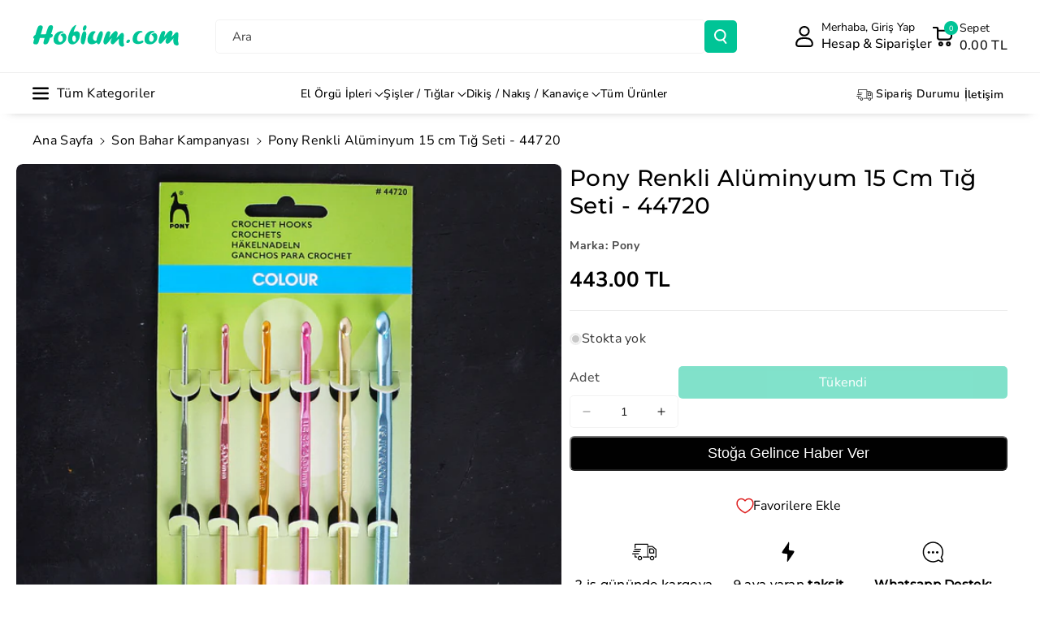

--- FILE ---
content_type: text/html; charset=utf-8
request_url: https://www.hobium.com/products/pony-renkli-aluminyum-15-cm-tig-seti-44720
body_size: 74608
content:
<!doctype html>
<html class="no-js" lang="tr">
  <head>
    
  <script src="https://cdn.starapps.studio/apps/vsk/0839c2-2/data.js" defer></script>


    <meta charset="utf-8">
    <meta http-equiv="X-UA-Compatible" content="IE=edge">
    <meta name="viewport" content="width=device-width,initial-scale=1">
    <meta name="theme-color" content="">
    <link rel="canonical" href="https://www.hobium.com/products/pony-renkli-aluminyum-15-cm-tig-seti-44720">
    <link rel="preconnect" href="https://cdn.shopify.com" crossorigin><link rel="icon" type="image/png" href="//www.hobium.com/cdn/shop/files/favicon.png?crop=center&height=32&v=1695046093&width=32"><link rel="preconnect" href="https://fonts.shopifycdn.com" crossorigin><title>
      Pony Renkli Alüminyum 15 cm Tığ Seti - 44720
 &ndash; Hobium</title>

    
      <meta name="description" content="Pony Renkli Alüminyum Yün Tığ SetiSet İçeriği;- 6 farklı alüminyum yün tığ ; 2.5, 3.0, 3.5, 4.0, 5.0 ve 6.0 mmTığ Uzunluğu: 15 cm&#39;dir.">
    

    

<meta property="og:site_name" content="Hobium">
<meta property="og:url" content="https://www.hobium.com/products/pony-renkli-aluminyum-15-cm-tig-seti-44720">
<meta property="og:title" content="Pony Renkli Alüminyum 15 cm Tığ Seti - 44720">
<meta property="og:type" content="product">
<meta property="og:description" content="Pony Renkli Alüminyum Yün Tığ SetiSet İçeriği;- 6 farklı alüminyum yün tığ ; 2.5, 3.0, 3.5, 4.0, 5.0 ve 6.0 mmTığ Uzunluğu: 15 cm&#39;dir."><meta property="og:image" content="http://www.hobium.com/cdn/shop/files/89010034472001.jpg?v=1690093444">
  <meta property="og:image:secure_url" content="https://www.hobium.com/cdn/shop/files/89010034472001.jpg?v=1690093444">
  <meta property="og:image:width" content="1000">
  <meta property="og:image:height" content="1000"><meta property="og:price:amount" content="443.00">
  <meta property="og:price:currency" content="TRY"><meta name="twitter:card" content="summary_large_image">
<meta name="twitter:title" content="Pony Renkli Alüminyum 15 cm Tığ Seti - 44720">
<meta name="twitter:description" content="Pony Renkli Alüminyum Yün Tığ SetiSet İçeriği;- 6 farklı alüminyum yün tığ ; 2.5, 3.0, 3.5, 4.0, 5.0 ve 6.0 mmTığ Uzunluğu: 15 cm&#39;dir.">


    <script src="//www.hobium.com/cdn/shop/t/51/assets/constants.js?v=95358004781563950421743955873" defer="defer"></script>
    <script src="//www.hobium.com/cdn/shop/t/51/assets/pubsub.js?v=2921868252632587581743955873" defer="defer"></script>
    <script src="//www.hobium.com/cdn/shop/t/51/assets/global.js?v=100933246632301372281743955873" defer="defer"></script><script src="//www.hobium.com/cdn/shop/t/51/assets/animations.js?v=88693664871331136111743955873" defer="defer"></script><script>window.performance && window.performance.mark && window.performance.mark('shopify.content_for_header.start');</script><meta name="google-site-verification" content="xpGl2tCG7-PHLwDzNS9lP45qnznDiDhHtFziRLwYl9Y">
<meta id="shopify-digital-wallet" name="shopify-digital-wallet" content="/79487467832/digital_wallets/dialog">
<link rel="alternate" type="application/json+oembed" href="https://www.hobium.com/products/pony-renkli-aluminyum-15-cm-tig-seti-44720.oembed">
<script async="async" src="/checkouts/internal/preloads.js?locale=tr-TR"></script>
<script id="shopify-features" type="application/json">{"accessToken":"cdd6956ceaf235cf845d1058acdf9f31","betas":["rich-media-storefront-analytics"],"domain":"www.hobium.com","predictiveSearch":true,"shopId":79487467832,"locale":"tr"}</script>
<script>var Shopify = Shopify || {};
Shopify.shop = "0839c2-2.myshopify.com";
Shopify.locale = "tr";
Shopify.currency = {"active":"TRY","rate":"1.0"};
Shopify.country = "TR";
Shopify.theme = {"name":"Veena V4 06042025","id":177552458040,"schema_name":"Veena","schema_version":"1.0.7","theme_store_id":2566,"role":"main"};
Shopify.theme.handle = "null";
Shopify.theme.style = {"id":null,"handle":null};
Shopify.cdnHost = "www.hobium.com/cdn";
Shopify.routes = Shopify.routes || {};
Shopify.routes.root = "/";</script>
<script type="module">!function(o){(o.Shopify=o.Shopify||{}).modules=!0}(window);</script>
<script>!function(o){function n(){var o=[];function n(){o.push(Array.prototype.slice.apply(arguments))}return n.q=o,n}var t=o.Shopify=o.Shopify||{};t.loadFeatures=n(),t.autoloadFeatures=n()}(window);</script>
<script id="shop-js-analytics" type="application/json">{"pageType":"product"}</script>
<script defer="defer" async type="module" src="//www.hobium.com/cdn/shopifycloud/shop-js/modules/v2/client.init-shop-cart-sync_YymX5O14.tr.esm.js"></script>
<script defer="defer" async type="module" src="//www.hobium.com/cdn/shopifycloud/shop-js/modules/v2/chunk.common_Cyo2z-GL.esm.js"></script>
<script type="module">
  await import("//www.hobium.com/cdn/shopifycloud/shop-js/modules/v2/client.init-shop-cart-sync_YymX5O14.tr.esm.js");
await import("//www.hobium.com/cdn/shopifycloud/shop-js/modules/v2/chunk.common_Cyo2z-GL.esm.js");

  window.Shopify.SignInWithShop?.initShopCartSync?.({"fedCMEnabled":true,"windoidEnabled":true});

</script>
<script id="__st">var __st={"a":79487467832,"offset":10800,"reqid":"555d71c7-b6dd-4f01-812f-6888532f7f0f-1762421683","pageurl":"www.hobium.com\/products\/pony-renkli-aluminyum-15-cm-tig-seti-44720","u":"762472ae95be","p":"product","rtyp":"product","rid":8464396124472};</script>
<script>window.ShopifyPaypalV4VisibilityTracking = true;</script>
<script id="form-persister">!function(){'use strict';const t='contact',e='new_comment',n=[[t,t],['blogs',e],['comments',e],[t,'customer']],o='password',r='form_key',c=['recaptcha-v3-token','g-recaptcha-response','h-captcha-response',o],s=()=>{try{return window.sessionStorage}catch{return}},i='__shopify_v',u=t=>t.elements[r],a=function(){const t=[...n].map((([t,e])=>`form[action*='/${t}']:not([data-nocaptcha='true']) input[name='form_type'][value='${e}']`)).join(',');var e;return e=t,()=>e?[...document.querySelectorAll(e)].map((t=>t.form)):[]}();function m(t){const e=u(t);a().includes(t)&&(!e||!e.value)&&function(t){try{if(!s())return;!function(t){const e=s();if(!e)return;const n=u(t);if(!n)return;const o=n.value;o&&e.removeItem(o)}(t);const e=Array.from(Array(32),(()=>Math.random().toString(36)[2])).join('');!function(t,e){u(t)||t.append(Object.assign(document.createElement('input'),{type:'hidden',name:r})),t.elements[r].value=e}(t,e),function(t,e){const n=s();if(!n)return;const r=[...t.querySelectorAll(`input[type='${o}']`)].map((({name:t})=>t)),u=[...c,...r],a={};for(const[o,c]of new FormData(t).entries())u.includes(o)||(a[o]=c);n.setItem(e,JSON.stringify({[i]:1,action:t.action,data:a}))}(t,e)}catch(e){console.error('failed to persist form',e)}}(t)}const f=t=>{if('true'===t.dataset.persistBound)return;const e=function(t,e){const n=function(t){return'function'==typeof t.submit?t.submit:HTMLFormElement.prototype.submit}(t).bind(t);return function(){let t;return()=>{t||(t=!0,(()=>{try{e(),n()}catch(t){(t=>{console.error('form submit failed',t)})(t)}})(),setTimeout((()=>t=!1),250))}}()}(t,(()=>{m(t)}));!function(t,e){if('function'==typeof t.submit&&'function'==typeof e)try{t.submit=e}catch{}}(t,e),t.addEventListener('submit',(t=>{t.preventDefault(),e()})),t.dataset.persistBound='true'};!function(){function t(t){const e=(t=>{const e=t.target;return e instanceof HTMLFormElement?e:e&&e.form})(t);e&&m(e)}document.addEventListener('submit',t),document.addEventListener('DOMContentLoaded',(()=>{const e=a();for(const t of e)f(t);var n;n=document.body,new window.MutationObserver((t=>{for(const e of t)if('childList'===e.type&&e.addedNodes.length)for(const t of e.addedNodes)1===t.nodeType&&'FORM'===t.tagName&&a().includes(t)&&f(t)})).observe(n,{childList:!0,subtree:!0,attributes:!1}),document.removeEventListener('submit',t)}))}()}();</script>
<script integrity="sha256-52AcMU7V7pcBOXWImdc/TAGTFKeNjmkeM1Pvks/DTgc=" data-source-attribution="shopify.loadfeatures" defer="defer" src="//www.hobium.com/cdn/shopifycloud/storefront/assets/storefront/load_feature-81c60534.js" crossorigin="anonymous"></script>
<script data-source-attribution="shopify.dynamic_checkout.dynamic.init">var Shopify=Shopify||{};Shopify.PaymentButton=Shopify.PaymentButton||{isStorefrontPortableWallets:!0,init:function(){window.Shopify.PaymentButton.init=function(){};var t=document.createElement("script");t.src="https://www.hobium.com/cdn/shopifycloud/portable-wallets/latest/portable-wallets.tr.js",t.type="module",document.head.appendChild(t)}};
</script>
<script data-source-attribution="shopify.dynamic_checkout.buyer_consent">
  function portableWalletsHideBuyerConsent(e){var t=document.getElementById("shopify-buyer-consent"),n=document.getElementById("shopify-subscription-policy-button");t&&n&&(t.classList.add("hidden"),t.setAttribute("aria-hidden","true"),n.removeEventListener("click",e))}function portableWalletsShowBuyerConsent(e){var t=document.getElementById("shopify-buyer-consent"),n=document.getElementById("shopify-subscription-policy-button");t&&n&&(t.classList.remove("hidden"),t.removeAttribute("aria-hidden"),n.addEventListener("click",e))}window.Shopify?.PaymentButton&&(window.Shopify.PaymentButton.hideBuyerConsent=portableWalletsHideBuyerConsent,window.Shopify.PaymentButton.showBuyerConsent=portableWalletsShowBuyerConsent);
</script>
<script data-source-attribution="shopify.dynamic_checkout.cart.bootstrap">document.addEventListener("DOMContentLoaded",(function(){function t(){return document.querySelector("shopify-accelerated-checkout-cart, shopify-accelerated-checkout")}if(t())Shopify.PaymentButton.init();else{new MutationObserver((function(e,n){t()&&(Shopify.PaymentButton.init(),n.disconnect())})).observe(document.body,{childList:!0,subtree:!0})}}));
</script>
<script id='scb4127' type='text/javascript' async='' src='https://www.hobium.com/cdn/shopifycloud/privacy-banner/storefront-banner.js'></script><script id="sections-script" data-sections="header" defer="defer" src="//www.hobium.com/cdn/shop/t/51/compiled_assets/scripts.js?19174"></script>
<script>window.performance && window.performance.mark && window.performance.mark('shopify.content_for_header.end');</script>


    <style data-shopify>
      @font-face {
  font-family: "Nunito Sans";
  font-weight: 400;
  font-style: normal;
  font-display: swap;
  src: url("//www.hobium.com/cdn/fonts/nunito_sans/nunitosans_n4.0276fe080df0ca4e6a22d9cb55aed3ed5ba6b1da.woff2") format("woff2"),
       url("//www.hobium.com/cdn/fonts/nunito_sans/nunitosans_n4.b4964bee2f5e7fd9c3826447e73afe2baad607b7.woff") format("woff");
}


      @font-face {
  font-family: "Nunito Sans";
  font-weight: 500;
  font-style: normal;
  font-display: swap;
  src: url("//www.hobium.com/cdn/fonts/nunito_sans/nunitosans_n5.6fc0ed1feb3fc393c40619f180fc49c4d0aae0db.woff2") format("woff2"),
       url("//www.hobium.com/cdn/fonts/nunito_sans/nunitosans_n5.2c84830b46099cbcc1095f30e0957b88b914e50a.woff") format("woff");
}

      @font-face {
  font-family: "Nunito Sans";
  font-weight: 600;
  font-style: normal;
  font-display: swap;
  src: url("//www.hobium.com/cdn/fonts/nunito_sans/nunitosans_n6.6e9464eba570101a53130c8130a9e17a8eb55c21.woff2") format("woff2"),
       url("//www.hobium.com/cdn/fonts/nunito_sans/nunitosans_n6.25a0ac0c0a8a26038c7787054dd6058dfbc20fa8.woff") format("woff");
}

      @font-face {
  font-family: "Nunito Sans";
  font-weight: 700;
  font-style: normal;
  font-display: swap;
  src: url("//www.hobium.com/cdn/fonts/nunito_sans/nunitosans_n7.25d963ed46da26098ebeab731e90d8802d989fa5.woff2") format("woff2"),
       url("//www.hobium.com/cdn/fonts/nunito_sans/nunitosans_n7.d32e3219b3d2ec82285d3027bd673efc61a996c8.woff") format("woff");
}


      @font-face {
  font-family: "Nunito Sans";
  font-weight: 400;
  font-style: italic;
  font-display: swap;
  src: url("//www.hobium.com/cdn/fonts/nunito_sans/nunitosans_i4.6e408730afac1484cf297c30b0e67c86d17fc586.woff2") format("woff2"),
       url("//www.hobium.com/cdn/fonts/nunito_sans/nunitosans_i4.c9b6dcbfa43622b39a5990002775a8381942ae38.woff") format("woff");
}

      @font-face {
  font-family: "Nunito Sans";
  font-weight: 700;
  font-style: italic;
  font-display: swap;
  src: url("//www.hobium.com/cdn/fonts/nunito_sans/nunitosans_i7.8c1124729eec046a321e2424b2acf328c2c12139.woff2") format("woff2"),
       url("//www.hobium.com/cdn/fonts/nunito_sans/nunitosans_i7.af4cda04357273e0996d21184432bcb14651a64d.woff") format("woff");
}

      @font-face {
  font-family: Montserrat;
  font-weight: 500;
  font-style: normal;
  font-display: swap;
  src: url("//www.hobium.com/cdn/fonts/montserrat/montserrat_n5.07ef3781d9c78c8b93c98419da7ad4fbeebb6635.woff2") format("woff2"),
       url("//www.hobium.com/cdn/fonts/montserrat/montserrat_n5.adf9b4bd8b0e4f55a0b203cdd84512667e0d5e4d.woff") format("woff");
}



      
        :root,
        .color-background-1 {
        --color-background: 255,255,255;
        
          --gradient-background: #ffffff;
        

        

        --color-foreground: 0,0,0;
        --color-background-contrast: 191,191,191;
        --color-shadow: 18,18,18;
        --color-link-hover: 4,110,130;
        --color-button: 0,196,150;
        --color-button-text: 255,255,255;
        --color-secondary-button: 255,255,255;
        --color-secondary-button-text: 0,0,0;
        --color-badge-foreground: 0,0,0;
        --color-badge-background: 255,255,255;
        --color-badge-border: 0,0,0;
        --color-button-hover-text: 255,255,255;
        --color-bg-button-hover: 234,136,61;
        --alpha-link: 0.9;
        --alpha-button-background: 1;
        --alpha-button-border: 1;
        --alpha-badge-border: 0.1;
        color: rgb(var(--color-foreground));
        background-color: rgb(var(--color-background));
        }
      
        
        .color-background-2 {
        --color-background: 12,11,12;
        
          --gradient-background: #0c0b0c;
        

        

        --color-foreground: 255,255,255;
        --color-background-contrast: 144,134,144;
        --color-shadow: 18,18,18;
        --color-link-hover: 0,98,238;
        --color-button: 12,11,12;
        --color-button-text: 255,255,255;
        --color-secondary-button: 12,11,12;
        --color-secondary-button-text: 18,18,18;
        --color-badge-foreground: 255,255,255;
        --color-badge-background: 12,11,12;
        --color-badge-border: 255,255,255;
        --color-button-hover-text: 18,18,18;
        --color-bg-button-hover: 245,245,245;
        --alpha-link: 0.9;
        --alpha-button-background: 1;
        --alpha-button-border: 1;
        --alpha-badge-border: 0.1;
        color: rgb(var(--color-foreground));
        background-color: rgb(var(--color-background));
        }
      
        
        .color-inverse {
        --color-background: 255,255,255;
        
          --gradient-background: #ffffff;
        

        

        --color-foreground: 0,0,0;
        --color-background-contrast: 191,191,191;
        --color-shadow: 1,31,45;
        --color-link-hover: 4,110,130;
        --color-button: 0,196,150;
        --color-button-text: 255,255,255;
        --color-secondary-button: 255,255,255;
        --color-secondary-button-text: 0,0,0;
        --color-badge-foreground: 0,0,0;
        --color-badge-background: 255,255,255;
        --color-badge-border: 0,0,0;
        --color-button-hover-text: 255,255,255;
        --color-bg-button-hover: 117,117,117;
        --alpha-link: 0.9;
        --alpha-button-background: 1;
        --alpha-button-border: 1;
        --alpha-badge-border: 0.1;
        color: rgb(var(--color-foreground));
        background-color: rgb(var(--color-background));
        }
      
        
        .color-accent-2 {
        --color-background: 229,179,194;
        
          --gradient-background: #e5b3c2;
        

        

        --color-foreground: 255,255,255;
        --color-background-contrast: 197,84,118;
        --color-shadow: 18,18,18;
        --color-link-hover: 0,98,238;
        --color-button: 244,93,61;
        --color-button-text: 255,255,255;
        --color-secondary-button: 229,179,194;
        --color-secondary-button-text: 255,255,255;
        --color-badge-foreground: 255,255,255;
        --color-badge-background: 229,179,194;
        --color-badge-border: 255,255,255;
        --color-button-hover-text: 18,18,18;
        --color-bg-button-hover: 245,245,245;
        --alpha-link: 0.9;
        --alpha-button-background: 1;
        --alpha-button-border: 1;
        --alpha-badge-border: 0.1;
        color: rgb(var(--color-foreground));
        background-color: rgb(var(--color-background));
        }
      
        
        .color-scheme-abe3bc68-5409-41dd-abcf-8f9ac474947a {
        --color-background: 255,255,255;
        
          --gradient-background: #ffffff;
        

        

        --color-foreground: 0,0,0;
        --color-background-contrast: 191,191,191;
        --color-shadow: 18,18,18;
        --color-link-hover: 4,110,130;
        --color-button: 0,196,150;
        --color-button-text: 255,255,255;
        --color-secondary-button: 255,255,255;
        --color-secondary-button-text: 0,0,0;
        --color-badge-foreground: 0,0,0;
        --color-badge-background: 255,255,255;
        --color-badge-border: 0,0,0;
        --color-button-hover-text: 255,255,255;
        --color-bg-button-hover: 234,136,61;
        --alpha-link: 0.9;
        --alpha-button-background: 1;
        --alpha-button-border: 1;
        --alpha-badge-border: 0.1;
        color: rgb(var(--color-foreground));
        background-color: rgb(var(--color-background));
        }
      
        
        .color-scheme-3fb66b14-a7e5-470a-a9cc-3dbb312a34dc {
        --color-background: 255,255,255;
        
          --gradient-background: #ffffff;
        

        

        --color-foreground: 0,0,0;
        --color-background-contrast: 191,191,191;
        --color-shadow: 18,18,18;
        --color-link-hover: 4,110,130;
        --color-button: 0,196,150;
        --color-button-text: 255,255,255;
        --color-secondary-button: 255,255,255;
        --color-secondary-button-text: 0,0,0;
        --color-badge-foreground: 0,0,0;
        --color-badge-background: 255,255,255;
        --color-badge-border: 0,0,0;
        --color-button-hover-text: 255,255,255;
        --color-bg-button-hover: 1,31,45;
        --alpha-link: 0.9;
        --alpha-button-background: 1;
        --alpha-button-border: 1;
        --alpha-badge-border: 0.1;
        color: rgb(var(--color-foreground));
        background-color: rgb(var(--color-background));
        }
      
        
        .color-scheme-f1d38fee-14a2-46e0-9b46-240bcb26972e {
        --color-background: 249,249,249;
        
          --gradient-background: #f9f9f9;
        

        

        --color-foreground: 0,0,0;
        --color-background-contrast: 185,185,185;
        --color-shadow: 18,18,18;
        --color-link-hover: 4,110,130;
        --color-button: 0,196,150;
        --color-button-text: 255,255,255;
        --color-secondary-button: 249,249,249;
        --color-secondary-button-text: 0,0,0;
        --color-badge-foreground: 0,0,0;
        --color-badge-background: 249,249,249;
        --color-badge-border: 0,0,0;
        --color-button-hover-text: 255,255,255;
        --color-bg-button-hover: 1,31,45;
        --alpha-link: 0.9;
        --alpha-button-background: 1;
        --alpha-button-border: 1;
        --alpha-badge-border: 0.1;
        color: rgb(var(--color-foreground));
        background-color: rgb(var(--color-background));
        }
      
        
        .color-scheme-ebcb39f4-3410-4eeb-a64c-ebc911e73592 {
        --color-background: 255,255,255;
        
          --gradient-background: #ffffff;
        

        

        --color-foreground: 0,0,0;
        --color-background-contrast: 191,191,191;
        --color-shadow: 0,0,0;
        --color-link-hover: 4,110,130;
        --color-button: 116,116,116;
        --color-button-text: 255,255,255;
        --color-secondary-button: 255,255,255;
        --color-secondary-button-text: 0,0,0;
        --color-badge-foreground: 0,0,0;
        --color-badge-background: 255,255,255;
        --color-badge-border: 0,0,0;
        --color-button-hover-text: 255,255,255;
        --color-bg-button-hover: 1,31,45;
        --alpha-link: 0.9;
        --alpha-button-background: 1;
        --alpha-button-border: 1;
        --alpha-badge-border: 0.1;
        color: rgb(var(--color-foreground));
        background-color: rgb(var(--color-background));
        }
      
        
        .color-scheme-a5db63c1-a947-486b-bb04-2d04742c2b27 {
        --color-background: 238,233,250;
        
          --gradient-background: #eee9fa;
        

        

        --color-foreground: 0,0,0;
        --color-background-contrast: 158,129,226;
        --color-shadow: 18,18,18;
        --color-link-hover: 4,110,130;
        --color-button: 0,196,150;
        --color-button-text: 255,255,255;
        --color-secondary-button: 238,233,250;
        --color-secondary-button-text: 0,0,0;
        --color-badge-foreground: 0,0,0;
        --color-badge-background: 238,233,250;
        --color-badge-border: 0,0,0;
        --color-button-hover-text: 255,255,255;
        --color-bg-button-hover: 1,31,45;
        --alpha-link: 0.9;
        --alpha-button-background: 1;
        --alpha-button-border: 1;
        --alpha-badge-border: 0.1;
        color: rgb(var(--color-foreground));
        background-color: rgb(var(--color-background));
        }
      
        
        .color-scheme-67c472d7-a34c-4ec6-8924-897fff9be634 {
        --color-background: 255,131,131;
        
          --gradient-background: #ff8383;
        

        

        --color-foreground: 0,0,0;
        --color-background-contrast: 255,3,3;
        --color-shadow: 18,18,18;
        --color-link-hover: 4,110,130;
        --color-button: 0,196,150;
        --color-button-text: 255,255,255;
        --color-secondary-button: 255,131,131;
        --color-secondary-button-text: 0,0,0;
        --color-badge-foreground: 0,0,0;
        --color-badge-background: 255,131,131;
        --color-badge-border: 0,0,0;
        --color-button-hover-text: 255,255,255;
        --color-bg-button-hover: 234,136,61;
        --alpha-link: 0.9;
        --alpha-button-background: 1;
        --alpha-button-border: 1;
        --alpha-badge-border: 0.1;
        color: rgb(var(--color-foreground));
        background-color: rgb(var(--color-background));
        }
      
        
        .color-scheme-8d54db88-8cf3-4eed-9f68-7948231ceefb {
        --color-background: 228,228,228;
        
          --gradient-background: #e4e4e4;
        

        

        --color-foreground: 21,15,15;
        --color-background-contrast: 164,164,164;
        --color-shadow: 35,32,32;
        --color-link-hover: 4,110,130;
        --color-button: 255,255,255;
        --color-button-text: 21,15,15;
        --color-secondary-button: 228,228,228;
        --color-secondary-button-text: 0,0,0;
        --color-badge-foreground: 21,15,15;
        --color-badge-background: 228,228,228;
        --color-badge-border: 21,15,15;
        --color-button-hover-text: 255,255,255;
        --color-bg-button-hover: 132,17,95;
        --alpha-link: 0.9;
        --alpha-button-background: 1;
        --alpha-button-border: 1;
        --alpha-badge-border: 0.1;
        color: rgb(var(--color-foreground));
        background-color: rgb(var(--color-background));
        }
      
        
        .color-scheme-32b7c774-9697-4f42-a437-0a8e72ad4334 {
        --color-background: 23,36,43;
        
          --gradient-background: #17242b;
        

        

        --color-foreground: 255,255,255;
        --color-background-contrast: 32,50,60;
        --color-shadow: 18,18,18;
        --color-link-hover: 4,110,130;
        --color-button: 64,147,128;
        --color-button-text: 255,255,255;
        --color-secondary-button: 23,36,43;
        --color-secondary-button-text: 0,0,0;
        --color-badge-foreground: 255,255,255;
        --color-badge-background: 23,36,43;
        --color-badge-border: 255,255,255;
        --color-button-hover-text: 255,255,255;
        --color-bg-button-hover: 234,136,61;
        --alpha-link: 0.9;
        --alpha-button-background: 1;
        --alpha-button-border: 1;
        --alpha-badge-border: 0.1;
        color: rgb(var(--color-foreground));
        background-color: rgb(var(--color-background));
        }
      

      body, .color-background-1, .color-background-2, .color-inverse, .color-accent-2, .color-scheme-abe3bc68-5409-41dd-abcf-8f9ac474947a, .color-scheme-3fb66b14-a7e5-470a-a9cc-3dbb312a34dc, .color-scheme-f1d38fee-14a2-46e0-9b46-240bcb26972e, .color-scheme-ebcb39f4-3410-4eeb-a64c-ebc911e73592, .color-scheme-a5db63c1-a947-486b-bb04-2d04742c2b27, .color-scheme-67c472d7-a34c-4ec6-8924-897fff9be634, .color-scheme-8d54db88-8cf3-4eed-9f68-7948231ceefb, .color-scheme-32b7c774-9697-4f42-a437-0a8e72ad4334 {
      background-color: rgb(var(--color-background));
      background: var(--gradient-background);
      }

      :root {
      --color-wbprogscolor: #00d964;
      --border--color: #818181; 
      --border-width: 1px;
      --border-style: solid;
      --white-color: #ffffff;
      --black-color: #000000;
      --font-body-family: "Nunito Sans", sans-serif;
      --font-body-style: normal;
      --font-body-weight: 400;
      --font-body-weight-medium: 500;
      --font-body-weight-semibold: 600;
      --font-body-weight-bold: 700;


      --font-heading-family: Montserrat, sans-serif;
      --font-heading-style: normal;
      --font-heading-weight: 500; 
      --font-body-scale: 1.0;
      --font-heading-scale: 1.0;

        --media-padding: px;
        --media-border-opacity: 0.0;
        --media-border-width: 0px;
        --media-radius: 8px;
        --media-shadow-opacity: 0.0;
        --media-shadow-horizontal-offset: 0px;
        --media-shadow-vertical-offset: 0px;
        --media-shadow-blur-radius: 0px;
        --media-shadow-visible: 0;

        --page-width: 150rem;
        --page-width-margin: 0rem;

        --product-card-image-padding: 0.0rem;
        --product-card-corner-radius: 0.6rem;
        --product-card-text-alignment: left;
        --product-card-border-width: 0.0rem;
        --product-card-border-opacity: 0.0;
        --product-card-shadow-opacity: 0.0;
        --product-card-shadow-visible: 0;
        --product-card-shadow-horizontal-offset: 0.0rem;
        --product-card-shadow-vertical-offset: 0.0rem;
        --product-card-shadow-blur-radius: 0.0rem;
        --card_title-transform: capitalize;

        --collection-card-image-padding: 0.0rem;
        --collection-card-corner-radius: 0.6rem;
        --collection-card-text-alignment: left;
        --collection-card-border-width: 0.0rem;
        --collection-card-border-opacity: 0.0;
        --collection-card-shadow-opacity: 0.0;
        --collection-card-shadow-visible: 0;
        --collection-card-shadow-horizontal-offset: 0.0rem;
        --collection-card-shadow-vertical-offset: 0.0rem;
        --collection-card-shadow-blur-radius: 0.0rem;

        --blog-card-image-padding: 0.0rem;
        --blog-card-corner-radius: 1.0rem;
        --blog-card-text-alignment: left;
        --blog-card-border-width: 0.0rem;
        --blog-card-border-opacity: 0.0;
        --blog-card-shadow-opacity: 0.0;
        --blog-card-shadow-visible: 0;
        --blog-card-shadow-horizontal-offset: 0.0rem;
        --blog-card-shadow-vertical-offset: 0.0rem;
        --blog-card-shadow-blur-radius: 0.0rem;

        --badge-corner-radius: 0.4rem;

        --popup-border-width: 1px;
        --popup-border-opacity: 0.25;
        --popup-corner-radius: 8px;
        --popup-shadow-opacity: 0.0;
        --popup-shadow-horizontal-offset: 0px;
        --popup-shadow-vertical-offset: 0px;
        --popup-shadow-blur-radius: 0px;

        --drawer-border-width: 0px;
        --drawer-border-opacity: 0.1;
        --drawer-corner-radius: 12px;
        --drawer-shadow-opacity: 0.0;
        --drawer-shadow-horizontal-offset: 0px;
        --drawer-shadow-vertical-offset: 0px;
        --drawer-shadow-blur-radius: 0px;

        --grid-desktop-vertical-spacing: 20px;
        --grid-desktop-horizontal-spacing: 20px;
        --grid-mobile-vertical-spacing: 10px;
        --grid-mobile-horizontal-spacing: 10px;

        --text-boxes-border-opacity: 0.0;
        --text-boxes-border-width: 0px;
        --text-boxes-radius: 8px;
        --text-boxes-shadow-opacity: 0.0;
        --text-boxes-shadow-visible: 0;
        --text-boxes-shadow-horizontal-offset: 0px;
        --text-boxes-shadow-vertical-offset: 0px;
        --text-boxes-shadow-blur-radius: 0px;

        --bg-radius: 8px;

        --buttons-radius: 4px;
        --buttons-radius-outset: 5px;
        --buttons-border-width: 1px;
        --buttons-border-opacity: 0.1;
        --buttons-shadow-opacity: 0.0;
        --buttons-shadow-visible: 0;
        --buttons-shadow-horizontal-offset: 0px;
        --buttons-shadow-vertical-offset: 0px;
        --buttons-shadow-blur-radius: 0px;
        --buttons-border-offset: 0.3px;
 
        --inputs-radius: 4px;
        --inputs-border-width: 1px;
        --inputs-border-opacity: 0.05;
        --inputs-shadow-opacity: 0.0;
        --inputs-shadow-horizontal-offset: 0px;
        --inputs-margin-offset: 0px;
        --inputs-shadow-vertical-offset: 0px;
        --inputs-shadow-blur-radius: 0px;
        --inputs-radius-outset: 5px;

        --variant-pills-radius: 4px;
        --variant-pills-border-width: 1px;
        --variant-pills-border-opacity: 0.1;
        --variant-pills-shadow-opacity: 0.0;
        --variant-pills-shadow-horizontal-offset: 0px;
        --variant-pills-shadow-vertical-offset: 0px;
        --variant-pills-shadow-blur-radius: 0px;

        --sale-bg-color: #00c496;
        --sale-text-color: #ffffff;
        
        --percentage-sale-bg-color: #dd1d1d;
        --percentage-sale-text-color: #ffffff;

        --new-bg-color: #22750e;
        --new-text-color: #ffffff;

        --soldout-bg-color: #757575;
        --soldout-text-color: #ffffff;
      }
      *,
      *::before,
      *::after {
        box-sizing: inherit;
      }
      html {
        box-sizing: border-box;
        font-size: calc(var(--font-body-scale) * 62.5%);
        height: 100%;
      }
      body {
        font-size: calc(var(--font-body-scale) * 14px);
        font-family: var(--font-body-family);
        font-style: var(--font-body-style);
        font-weight: var(--font-body-weight);
        color: rgb(var(--color-foreground));
        grid-template-columns: 100%;
        min-height: 100%;
        margin: 0;
        line-height: calc(1 + 0.8 / var(--font-body-scale));
      }
      @media screen and (min-width: 768px) {
        body {
          font-size: calc(var(--font-body-scale) * 16px);
        }
      }
    </style> 
    <link href="//www.hobium.com/cdn/shop/t/51/assets/base.css?v=99756573314238101811743955873" rel="stylesheet" type="text/css" media="all" />
<link rel="preload" as="font" href="//www.hobium.com/cdn/fonts/nunito_sans/nunitosans_n4.0276fe080df0ca4e6a22d9cb55aed3ed5ba6b1da.woff2" type="font/woff2" crossorigin><link rel="preload" as="font" href="//www.hobium.com/cdn/fonts/montserrat/montserrat_n5.07ef3781d9c78c8b93c98419da7ad4fbeebb6635.woff2" type="font/woff2" crossorigin><link rel="stylesheet" href="//www.hobium.com/cdn/shop/t/51/assets/component-predictive-search.css?v=19051807341742196021743955873" media="print" onload="this.media='all'"><script>document.documentElement.className = document.documentElement.className.replace('no-js', 'js');
    if (Shopify.designMode) {
      document.documentElement.classList.add('shopify-design-mode');
    } 
    </script>
  <!-- BEGIN app block: shopify://apps/simprosys-google-shopping-feed/blocks/core_settings_block/1f0b859e-9fa6-4007-97e8-4513aff5ff3b --><!-- BEGIN: GSF App Core Tags & Scripts by Simprosys Google Shopping Feed -->









<!-- END: GSF App Core Tags & Scripts by Simprosys Google Shopping Feed -->
<!-- END app block --><!-- BEGIN app block: shopify://apps/swatch-king/blocks/variant-swatch-king/0850b1e4-ba30-4a0d-a8f4-f9a939276d7d -->


















































  <script>
    window.vsk_data = function(){
      return {
        "block_collection_settings": {"alignment":"left","enable":false,"swatch_location":"After image","switch_on_hover":true,"preselect_variant":false,"current_template":"product"},
        "currency": "TRY",
        "currency_symbol": "₺",
        "primary_locale": "tr",
        "localized_string": {},
        "app_setting_styles": {"products_swatch_presentation":{"slide_left_button_svg":"","slide_right_button_svg":""},"collections_swatch_presentation":{"minified":false,"minified_products":false,"minified_template":"+{count}","slide_left_button_svg":"","minified_display_count":[3,6],"slide_right_button_svg":""}},
        "app_setting": {"display_logs":false,"default_preset":595350,"pre_hide_strategy":"hide-all-theme-selectors","swatch_url_source":"cdn","product_data_source":"storefront"},
        "app_setting_config": {"app_execution_strategy":"all","collections_options_disabled":null,"default_swatch_image":"","do_not_select_an_option":{"text":"Select a {{ option_name }}","status":true,"control_add_to_cart":true,"allow_virtual_trigger":true,"make_a_selection_text":"Select a {{ option_name }}","auto_select_options_list":[]},"history_free_group_navigation":false,"notranslate":false,"products_options_disabled":null,"size_chart":{"type":"theme","labels":"size,sizes,taille,größe,tamanho,tamaño,koko,サイズ","position":"right","size_chart_app":"","size_chart_app_css":"","size_chart_app_selector":""},"session_storage_timeout_seconds":60,"enable_swatch":{"cart":{"enable_on_cart_product_grid":false,"enable_on_cart_featured_product":true},"home":{"enable_on_home_product_grid":false,"enable_on_home_featured_product":true},"pages":{"enable_on_custom_product_grid":false,"enable_on_custom_featured_product":true},"article":{"enable_on_article_product_grid":false,"enable_on_article_featured_product":true},"products":{"enable_on_main_product":true,"enable_on_product_grid":false},"collections":{"enable_on_collection_quick_view":true,"enable_on_collection_product_grid":false},"list_collections":{"enable_on_list_collection_quick_view":true,"enable_on_list_collection_product_grid":false}},"product_template":{"group_swatches":true,"variant_swatches":true},"product_batch_size":250,"use_optimized_urls":true,"enable_error_tracking":false,"enable_event_tracking":false,"preset_badge":{"order":[{"name":"sold_out","order":0},{"name":"sale","order":1},{"name":"new","order":2}],"new_badge_text":"NEW","new_badge_color":"#FFFFFF","sale_badge_text":"SALE","sale_badge_color":"#FFFFFF","new_badge_bg_color":"#121212D1","sale_badge_bg_color":"#D91C01D1","sold_out_badge_text":"SOLD OUT","sold_out_badge_color":"#FFFFFF","new_show_when_all_same":false,"sale_show_when_all_same":false,"sold_out_badge_bg_color":"#BBBBBBD1","new_product_max_duration":90,"sold_out_show_when_all_same":false,"min_price_diff_for_sale_badge":5}},
        "theme_settings_map": {"162866757944":60243,"175802351928":337423,"177266393400":366031,"177552458040":337423,"177411785016":337423,"177306599736":337423,"178213355832":337423,"163843866936":60243,"158168678712":60243},
        "theme_settings": {"60243":{"id":60243,"configurations":{"products":{"theme_type":"dawn","swatch_root":{"position":"before","selector":"[data-product-form-area], variant-radios,  variant-radios","groups_selector":"","section_selector":".modal--quickshop-full .product--outer, .modal--quickshop-slim .product--outer,.product--section .product--container, .featured-product--container, .product.grid, .product__container","secondary_position":"","secondary_selector":"","use_section_as_root":true},"option_selectors":"[data-product-form-area] select[data-variant-option], [data-product-form-area] select[data-product-option], [data-product-form-area] input[type=\"radio\"], variant-radios select,  variant-radios input","selectors_to_hide":["[data-variants-ui]","[data-product-options-container]","options-selection","variant-radios"],"json_data_selector":"","add_to_cart_selector":".product-form--atc-button, [id=\"add-to-cart-btn\"]","custom_button_params":{"data":[{"value_attribute":"data-value","option_attribute":"data-name"}],"selected_selector":".active"},"option_index_attributes":["data-index","data-option-position","data-object","data-product-option","data-option-index","name"],"add_to_cart_text_selector":".atc-button--text, [id=\"add-to-cart-btn\"]\u003espan","selectors_to_hide_override":"","add_to_cart_enabled_classes":"product-form--atc-button mdc-ripple-surface mdc-ripple-upgraded","add_to_cart_disabled_classes":"product-form--atc-button mdc-ripple-surface mdc-ripple-upgraded disabled"},"collections":{"grid_updates":[{"type":"On sale","template":"\u003cspan class=\"productitem__badge productitem__badge--sale\" data-badge-sales=\"\" {{display_on_available}} {{display_on_sale}}\u003cspan data-badge-sales-range=\"\"\u003eSave \u003cspan data-price-percent-saved=\"\"\u003e{{ percentage_difference }}\u003c\/span\u003e%\u003c\/span\u003e\u003c\/span\u003e","display_position":"bottom","display_selector":".productitem--image","element_selector":".productitem__badge--sale"},{"type":"Sold out","template":"\u003cspan class=\"productitem__badge productitem__badge--soldout\" {{display_on_sold_out}}\u003eSold out\n  \u003c\/span\u003e","display_position":"bottom","display_selector":".productitem--image","element_selector":".productitem__badge--soldout"},{"type":"price","template":"\u003cdiv class=\"price--compare-at price__compare-at visible\" data-price-compare-at=\"\" data-price-compare-container {display_on_sale}\u003e\n      \u003cspan class=\"money price__compare-at--single\" data-price-compare data-currency=\"{price_code}\"\u003e{{compare_at_price_with_format}}\u003c\/span\u003e\n\u003c\/div\u003e\n\u003cdiv class=\"price--main price__current\" data-price=\"\" {hide_on_sale} data-price-container\u003e\n      \u003cspan class=\"money\" data-currency=\"{price_code}\" data-price\u003e{{price_with_format}}\u003c\/span\u003e\n\u003c\/div\u003e\n\u003cdiv class=\"price--main price__current price__current--on-sale\" data-price=\"\" {display_on_sale} data-price-container\u003e\n      \u003cspan class=\"money\" data-currency=\"{price_code}\" data-price\u003e{{price_with_format}}\u003c\/span\u003e\n\u003c\/div\u003e","display_position":"replace","display_selector":".productitem--price, .productitem__price","element_selector":""}],"data_selectors":{"url":"a.productitem--image-link, .productitem--title a, .productitem--description a","title":".productitem--title a","attributes":["data-product-quickshop-url:handle","data-product-quickshop:pid","data-variant-id:vid"],"form_input":"[name=\"id\"]","featured_image":"img:not(.productitem--image-alternate)","secondary_image":"img.productitem--image-alternate"},"attribute_updates":[{"selector":null,"template":null,"attribute":null}],"selectors_to_hide":[],"json_data_selector":"[sa-swatch-json]","swatch_root_selector":".productgrid--item:not(.featured-collection__title-card)","swatch_display_options":[{"label":"After image","position":"after","selector":"a.productitem--image-link"},{"label":"After price","position":"after","selector":".productitem__price, .productitem--price"},{"label":"After title","position":"after","selector":".productitem--title"}]}},"settings":{"products":{"handleize":false,"init_deferred":false,"label_split_symbol":"-","size_chart_selector":"","persist_group_variant":true,"hide_single_value_option":"none"},"collections":{"layer_index":12,"display_label":false,"continuous_lookup":1000,"json_data_from_api":true,"label_split_symbol":"-","price_trailing_zeroes":true,"hide_single_value_option":"none"}},"custom_scripts":[],"custom_css":".productgrid--item {\r\n height: auto !important;\r\n}","theme_store_ids":[838],"schema_theme_names":["Empire"],"pre_hide_css_code":null},"337423":{"id":337423,"configurations":{"products":{"theme_type":"dawn","swatch_root":{"position":"before","selector":"variant-selects, variant-radios, [class*=\"product-form__noscript-wrapper\"]","groups_selector":"","section_selector":".product.grid,.featured-product, .card-wrapper .parent-selected product-info","secondary_position":"","secondary_selector":"","use_section_as_root":true},"option_selectors":"variant-selects select, variant-radios input, variant-selects input","selectors_to_hide":["variant-radios","variant-selects"],"json_data_selector":"","add_to_cart_selector":"[name=\"add\"]","custom_button_params":{"data":[{"value_attribute":"data-value","option_attribute":"data-name"}],"selected_selector":".active"},"option_index_attributes":["data-index","data-option-position","data-object","data-product-option","data-option-index","name"],"add_to_cart_text_selector":"[name=\"add\"]\u003espan","selectors_to_hide_override":"","add_to_cart_enabled_classes":"","add_to_cart_disabled_classes":""},"collections":{"grid_updates":[{"name":"Sold out","template":"\u003cdiv class=\"card__badge\" {{ display_on_sold_out }}\u003e\u003cspan class=\"badge badge--bottom-left color-inverse\"\u003eSold out\u003c\/span\u003e\u003c\/div\u003e","display_position":"bottom","display_selector":".card__inner","element_selector":".card__badge .color-inverse"},{"name":"On Sale","template":"\u003cdiv class=\"card__badge bottom left\" {{ display_on_available }} {{ display_on_sale }}\u003e\n  \u003cspan class=\"badge badge--bottom-left color-accent-2\"\u003eSale\u003c\/span\u003e\n\u003c\/div\u003e","display_position":"replace","display_selector":".card__badge.bottom.left","element_selector":""},{"name":"price","template":"\u003cdiv class=\"price price--on-sale\"\u003e\n\u003cspan class=\"price-item price-item--regular\" {display_on_sale}\u003e{compare_at_price_with_format}\u003c\/span\u003e\n\u003cspan {display_on_sale}\u003e\u0026nbsp\u003c\/span\u003e\n\u003cspan class=\"price-item price-item--sale\" \u003e{price_with_format}\u003c\/span\u003e\n\u003c\/div\u003e","display_position":"replace","display_selector":".price","element_selector":""},{"name":"Vendor","template":"{{vendor}}","display_position":"replace","display_selector":".caption-with-letter-spacing","element_selector":""}],"data_selectors":{"url":"a","title":".card__heading.h5 a","attributes":[],"form_input":"[name=\"id\"]","featured_image":".card__media img:nth-child(1)","secondary_image":".card__media img:nth-child(2)"},"attribute_updates":[{"selector":null,"template":null,"attribute":null}],"selectors_to_hide":[],"json_data_selector":"[sa-swatch-json]","swatch_root_selector":".grid__item .card-wrapper","swatch_display_options":[{"label":"After image","position":"after","selector":".card-wrapper .card__inner"},{"label":"After price","position":"after","selector":".price"},{"label":"After title","position":"after","selector":".card-information__text"}]}},"settings":{"products":{"handleize":false,"init_deferred":false,"label_split_symbol":":","size_chart_selector":"[aria-controls*=\"size-chart\"],[aria-controls*=\"size-guide\"]","persist_group_variant":true,"hide_single_value_option":"none"},"collections":{"layer_index":2,"display_label":false,"continuous_lookup":3000,"json_data_from_api":true,"label_split_symbol":"-","price_trailing_zeroes":false,"hide_single_value_option":"none"}},"custom_scripts":[],"custom_css":"","theme_store_ids":[2566],"schema_theme_names":["Veena"],"pre_hide_css_code":null},"366031":{"id":366031,"configurations":{"products":{"theme_type":"dawn","swatch_root":{"position":"before","selector":"variant-radios, variant-selects, product-variants, variant-selection, product-variant-selector, .variant-wrapper, .variant-picker, .product-form__variants, .product-form__swatches, .swatches__container, .product-variants, .product__variant-select, .variations, form .swatch.clearfix, noscript[class*=\"product-form__noscript-wrapper\"]","groups_selector":"","section_selector":"[id*=\"shopify\"][id*=\"main\"][id*=\"template\"], [class*=\"featured\"][class*=\"product\"]:not([class*=\"collection\"]):not([class*=\"gallery\"]):not([class*=\"item\"]):not([class*=\"heading\"]), [class*=\"index\"] [data-section-type=\"product\"], [data-section-type=\"featured-product\"],  [class*=\"index\"] [data-section-type=\"product-template\"], [data-product-type=\"featured\"], #shopify-section-product-template","secondary_position":"","secondary_selector":"","use_section_as_root":true},"option_selectors":"[class*=\"variant\"] input[type=\"radio\"], [class*=\"form\"] input[type=\"radio\"], [class*=\"option\"] input[type=\"radio\"], .form__selectors input, variant-selects input, variant-selects select, variant-input input, .variant-wrapper select","selectors_to_hide":["variant-radios, variant-selects, product-variants, variant-selection, product-variant-selector, .variant-wrapper, .variant-picker, .product-form__variants, .product-form__swatches, .swatches__container, .product-variants, .product__variant-select, .variations, form .swatch.clearfix"],"json_data_selector":"","add_to_cart_selector":"[name=\"add\"], [data-action*=\"add\"][data-action*=\"cart\"], [data-product-atc],  [id*=\"addToCart\"], [data-add-button], [value=\"Add to cart\"]","custom_button_params":{"data":[{"value_attribute":"data-value","option_attribute":"data-name"}],"selected_selector":".active"},"option_index_attributes":["data-index","data-option-position","data-object","data-product-option","data-option-index","name","data-escape"],"add_to_cart_text_selector":"[name=\"add\"] \u003e span:not([class*=\"load\"]):not([class*=\"added\"]):not([class*=\"complete\"]):not([class*=\"symbol\"]), [data-add-to-cart-text], .atc-button--text, [data-add-button-text]","selectors_to_hide_override":"","add_to_cart_enabled_classes":"","add_to_cart_disabled_classes":""},"collections":{"grid_updates":[{"name":"price","template":"\u003cdiv class=\"price price--on-sale\"\u003e\n\u003cspan class=\"price-item price-item--regular\" {display_on_sale}\u003e{compare_at_price_with_format}\u003c\/span\u003e\n\u003cspan {display_on_sale}\u003e\u0026nbsp\u003c\/span\u003e\n\u003cspan class=\"price-item price-item--sale\" \u003e{price_with_format}\u003c\/span\u003e\n\u003c\/div\u003e","display_position":"replace","display_selector":"[class*=\"Price\"][class*=\"Heading\"], .grid-product__price, .price:not(.price-list .price), .product-price, .price-list, .product-grid--price, .product-card__price, .product__price, product-price, .product-item__price, [data-price-wrapper], .product-list-item-price, .product-item-price","element_selector":""}],"data_selectors":{"url":"a","title":"[class*=\"title\"] a","attributes":[],"form_input":"[name=\"id\"]","featured_image":"img:nth-child(1):not([class*=\"second\"] img):not(.product-item__bg__inner img):not([class*=\"two\"] img):not([class*=\"hidden\"] img), img[class*=\"primary\"], [class*=\"primary\"] img, .reveal img:not(.hidden img), [class*=\"main\"][class*=\"image\"] picture, [data-primary-media] img","secondary_image":"[class*=\"secondary\"] img:nth-child(2):not([class*=\"with\"]):not([class*=\"has\"]):not([class*=\"show\"]):not([class*=\"primary\"] img), .product-item__bg__under img, img[class*=\"alternate\"], .media--hover-effect img:nth-child(2), .hidden img, img.hidden, picture[style*=\"none\"], .not-first img, .product--hover-image img, .product-thumb-hover img, img.secondary-media-hidden, img[class*=\"secondary\"]"},"attribute_updates":[{"selector":null,"template":null,"attribute":null}],"selectors_to_hide":[],"json_data_selector":"[sa-swatch-json]","swatch_root_selector":".ProductItem, .product-item, .product-block, .grid-view-item, .product-grid li.grid__item, .grid-product, .product-grid-item, .type-product-grid-item, .product-card, .product-index, .grid .card:not(.grid__item .card), .grid product-card, .product-list-item, .product--root, .product-thumbnail, .collection-page__product, [data-product-item], [data-product-grid-item], [data-product-grid]","swatch_display_options":[{"label":"After image","position":"before","selector":"[class*=\"content\"][class*=\"card\"], [class*=\"info\"][class*=\"card\"], [class*=\"Info\"][class*=\"Item\"], [class*=\"info\"][class*=\"product\"]:not([class*=\"inner\"]),  [class*=\"grid\"][class*=\"meta\"], .product-details, [class*=\"product\"][class*=\"caption\"]"},{"label":"After price","position":"after","selector":"[class*=\"Price\"][class*=\"Heading\"], .grid-product__price, .price:not(.price-list .price), .product-price, .price-list, .product-grid--price, .product-card__price, .product__price, product-price, .product-item__price, [data-price-wrapper], .product-list-item-price, .product-item-price"},{"label":"After title","position":"after","selector":"[class*=\"title\"], [class*=\"heading\"]"}]}},"settings":{"products":{"handleize":false,"init_deferred":false,"label_split_symbol":":","size_chart_selector":"[aria-controls*=\"size-chart\"],[aria-controls*=\"size-guide\"]","persist_group_variant":true,"hide_single_value_option":"none"},"collections":{"layer_index":2,"display_label":false,"continuous_lookup":3000,"json_data_from_api":true,"label_split_symbol":"-","price_trailing_zeroes":false,"hide_single_value_option":"none"}},"custom_scripts":[],"custom_css":"","theme_store_ids":[3269],"schema_theme_names":["Normcore"],"pre_hide_css_code":null},"337423":{"id":337423,"configurations":{"products":{"theme_type":"dawn","swatch_root":{"position":"before","selector":"variant-selects, variant-radios, [class*=\"product-form__noscript-wrapper\"]","groups_selector":"","section_selector":".product.grid,.featured-product, .card-wrapper .parent-selected product-info","secondary_position":"","secondary_selector":"","use_section_as_root":true},"option_selectors":"variant-selects select, variant-radios input, variant-selects input","selectors_to_hide":["variant-radios","variant-selects"],"json_data_selector":"","add_to_cart_selector":"[name=\"add\"]","custom_button_params":{"data":[{"value_attribute":"data-value","option_attribute":"data-name"}],"selected_selector":".active"},"option_index_attributes":["data-index","data-option-position","data-object","data-product-option","data-option-index","name"],"add_to_cart_text_selector":"[name=\"add\"]\u003espan","selectors_to_hide_override":"","add_to_cart_enabled_classes":"","add_to_cart_disabled_classes":""},"collections":{"grid_updates":[{"name":"Sold out","template":"\u003cdiv class=\"card__badge\" {{ display_on_sold_out }}\u003e\u003cspan class=\"badge badge--bottom-left color-inverse\"\u003eSold out\u003c\/span\u003e\u003c\/div\u003e","display_position":"bottom","display_selector":".card__inner","element_selector":".card__badge .color-inverse"},{"name":"On Sale","template":"\u003cdiv class=\"card__badge bottom left\" {{ display_on_available }} {{ display_on_sale }}\u003e\n  \u003cspan class=\"badge badge--bottom-left color-accent-2\"\u003eSale\u003c\/span\u003e\n\u003c\/div\u003e","display_position":"replace","display_selector":".card__badge.bottom.left","element_selector":""},{"name":"price","template":"\u003cdiv class=\"price price--on-sale\"\u003e\n\u003cspan class=\"price-item price-item--regular\" {display_on_sale}\u003e{compare_at_price_with_format}\u003c\/span\u003e\n\u003cspan {display_on_sale}\u003e\u0026nbsp\u003c\/span\u003e\n\u003cspan class=\"price-item price-item--sale\" \u003e{price_with_format}\u003c\/span\u003e\n\u003c\/div\u003e","display_position":"replace","display_selector":".price","element_selector":""},{"name":"Vendor","template":"{{vendor}}","display_position":"replace","display_selector":".caption-with-letter-spacing","element_selector":""}],"data_selectors":{"url":"a","title":".card__heading.h5 a","attributes":[],"form_input":"[name=\"id\"]","featured_image":".card__media img:nth-child(1)","secondary_image":".card__media img:nth-child(2)"},"attribute_updates":[{"selector":null,"template":null,"attribute":null}],"selectors_to_hide":[],"json_data_selector":"[sa-swatch-json]","swatch_root_selector":".grid__item .card-wrapper","swatch_display_options":[{"label":"After image","position":"after","selector":".card-wrapper .card__inner"},{"label":"After price","position":"after","selector":".price"},{"label":"After title","position":"after","selector":".card-information__text"}]}},"settings":{"products":{"handleize":false,"init_deferred":false,"label_split_symbol":":","size_chart_selector":"[aria-controls*=\"size-chart\"],[aria-controls*=\"size-guide\"]","persist_group_variant":true,"hide_single_value_option":"none"},"collections":{"layer_index":2,"display_label":false,"continuous_lookup":3000,"json_data_from_api":true,"label_split_symbol":"-","price_trailing_zeroes":false,"hide_single_value_option":"none"}},"custom_scripts":[],"custom_css":"","theme_store_ids":[2566],"schema_theme_names":["Veena"],"pre_hide_css_code":null},"337423":{"id":337423,"configurations":{"products":{"theme_type":"dawn","swatch_root":{"position":"before","selector":"variant-selects, variant-radios, [class*=\"product-form__noscript-wrapper\"]","groups_selector":"","section_selector":".product.grid,.featured-product, .card-wrapper .parent-selected product-info","secondary_position":"","secondary_selector":"","use_section_as_root":true},"option_selectors":"variant-selects select, variant-radios input, variant-selects input","selectors_to_hide":["variant-radios","variant-selects"],"json_data_selector":"","add_to_cart_selector":"[name=\"add\"]","custom_button_params":{"data":[{"value_attribute":"data-value","option_attribute":"data-name"}],"selected_selector":".active"},"option_index_attributes":["data-index","data-option-position","data-object","data-product-option","data-option-index","name"],"add_to_cart_text_selector":"[name=\"add\"]\u003espan","selectors_to_hide_override":"","add_to_cart_enabled_classes":"","add_to_cart_disabled_classes":""},"collections":{"grid_updates":[{"name":"Sold out","template":"\u003cdiv class=\"card__badge\" {{ display_on_sold_out }}\u003e\u003cspan class=\"badge badge--bottom-left color-inverse\"\u003eSold out\u003c\/span\u003e\u003c\/div\u003e","display_position":"bottom","display_selector":".card__inner","element_selector":".card__badge .color-inverse"},{"name":"On Sale","template":"\u003cdiv class=\"card__badge bottom left\" {{ display_on_available }} {{ display_on_sale }}\u003e\n  \u003cspan class=\"badge badge--bottom-left color-accent-2\"\u003eSale\u003c\/span\u003e\n\u003c\/div\u003e","display_position":"replace","display_selector":".card__badge.bottom.left","element_selector":""},{"name":"price","template":"\u003cdiv class=\"price price--on-sale\"\u003e\n\u003cspan class=\"price-item price-item--regular\" {display_on_sale}\u003e{compare_at_price_with_format}\u003c\/span\u003e\n\u003cspan {display_on_sale}\u003e\u0026nbsp\u003c\/span\u003e\n\u003cspan class=\"price-item price-item--sale\" \u003e{price_with_format}\u003c\/span\u003e\n\u003c\/div\u003e","display_position":"replace","display_selector":".price","element_selector":""},{"name":"Vendor","template":"{{vendor}}","display_position":"replace","display_selector":".caption-with-letter-spacing","element_selector":""}],"data_selectors":{"url":"a","title":".card__heading.h5 a","attributes":[],"form_input":"[name=\"id\"]","featured_image":".card__media img:nth-child(1)","secondary_image":".card__media img:nth-child(2)"},"attribute_updates":[{"selector":null,"template":null,"attribute":null}],"selectors_to_hide":[],"json_data_selector":"[sa-swatch-json]","swatch_root_selector":".grid__item .card-wrapper","swatch_display_options":[{"label":"After image","position":"after","selector":".card-wrapper .card__inner"},{"label":"After price","position":"after","selector":".price"},{"label":"After title","position":"after","selector":".card-information__text"}]}},"settings":{"products":{"handleize":false,"init_deferred":false,"label_split_symbol":":","size_chart_selector":"[aria-controls*=\"size-chart\"],[aria-controls*=\"size-guide\"]","persist_group_variant":true,"hide_single_value_option":"none"},"collections":{"layer_index":2,"display_label":false,"continuous_lookup":3000,"json_data_from_api":true,"label_split_symbol":"-","price_trailing_zeroes":false,"hide_single_value_option":"none"}},"custom_scripts":[],"custom_css":"","theme_store_ids":[2566],"schema_theme_names":["Veena"],"pre_hide_css_code":null},"337423":{"id":337423,"configurations":{"products":{"theme_type":"dawn","swatch_root":{"position":"before","selector":"variant-selects, variant-radios, [class*=\"product-form__noscript-wrapper\"]","groups_selector":"","section_selector":".product.grid,.featured-product, .card-wrapper .parent-selected product-info","secondary_position":"","secondary_selector":"","use_section_as_root":true},"option_selectors":"variant-selects select, variant-radios input, variant-selects input","selectors_to_hide":["variant-radios","variant-selects"],"json_data_selector":"","add_to_cart_selector":"[name=\"add\"]","custom_button_params":{"data":[{"value_attribute":"data-value","option_attribute":"data-name"}],"selected_selector":".active"},"option_index_attributes":["data-index","data-option-position","data-object","data-product-option","data-option-index","name"],"add_to_cart_text_selector":"[name=\"add\"]\u003espan","selectors_to_hide_override":"","add_to_cart_enabled_classes":"","add_to_cart_disabled_classes":""},"collections":{"grid_updates":[{"name":"Sold out","template":"\u003cdiv class=\"card__badge\" {{ display_on_sold_out }}\u003e\u003cspan class=\"badge badge--bottom-left color-inverse\"\u003eSold out\u003c\/span\u003e\u003c\/div\u003e","display_position":"bottom","display_selector":".card__inner","element_selector":".card__badge .color-inverse"},{"name":"On Sale","template":"\u003cdiv class=\"card__badge bottom left\" {{ display_on_available }} {{ display_on_sale }}\u003e\n  \u003cspan class=\"badge badge--bottom-left color-accent-2\"\u003eSale\u003c\/span\u003e\n\u003c\/div\u003e","display_position":"replace","display_selector":".card__badge.bottom.left","element_selector":""},{"name":"price","template":"\u003cdiv class=\"price price--on-sale\"\u003e\n\u003cspan class=\"price-item price-item--regular\" {display_on_sale}\u003e{compare_at_price_with_format}\u003c\/span\u003e\n\u003cspan {display_on_sale}\u003e\u0026nbsp\u003c\/span\u003e\n\u003cspan class=\"price-item price-item--sale\" \u003e{price_with_format}\u003c\/span\u003e\n\u003c\/div\u003e","display_position":"replace","display_selector":".price","element_selector":""},{"name":"Vendor","template":"{{vendor}}","display_position":"replace","display_selector":".caption-with-letter-spacing","element_selector":""}],"data_selectors":{"url":"a","title":".card__heading.h5 a","attributes":[],"form_input":"[name=\"id\"]","featured_image":".card__media img:nth-child(1)","secondary_image":".card__media img:nth-child(2)"},"attribute_updates":[{"selector":null,"template":null,"attribute":null}],"selectors_to_hide":[],"json_data_selector":"[sa-swatch-json]","swatch_root_selector":".grid__item .card-wrapper","swatch_display_options":[{"label":"After image","position":"after","selector":".card-wrapper .card__inner"},{"label":"After price","position":"after","selector":".price"},{"label":"After title","position":"after","selector":".card-information__text"}]}},"settings":{"products":{"handleize":false,"init_deferred":false,"label_split_symbol":":","size_chart_selector":"[aria-controls*=\"size-chart\"],[aria-controls*=\"size-guide\"]","persist_group_variant":true,"hide_single_value_option":"none"},"collections":{"layer_index":2,"display_label":false,"continuous_lookup":3000,"json_data_from_api":true,"label_split_symbol":"-","price_trailing_zeroes":false,"hide_single_value_option":"none"}},"custom_scripts":[],"custom_css":"","theme_store_ids":[2566],"schema_theme_names":["Veena"],"pre_hide_css_code":null},"337423":{"id":337423,"configurations":{"products":{"theme_type":"dawn","swatch_root":{"position":"before","selector":"variant-selects, variant-radios, [class*=\"product-form__noscript-wrapper\"]","groups_selector":"","section_selector":".product.grid,.featured-product, .card-wrapper .parent-selected product-info","secondary_position":"","secondary_selector":"","use_section_as_root":true},"option_selectors":"variant-selects select, variant-radios input, variant-selects input","selectors_to_hide":["variant-radios","variant-selects"],"json_data_selector":"","add_to_cart_selector":"[name=\"add\"]","custom_button_params":{"data":[{"value_attribute":"data-value","option_attribute":"data-name"}],"selected_selector":".active"},"option_index_attributes":["data-index","data-option-position","data-object","data-product-option","data-option-index","name"],"add_to_cart_text_selector":"[name=\"add\"]\u003espan","selectors_to_hide_override":"","add_to_cart_enabled_classes":"","add_to_cart_disabled_classes":""},"collections":{"grid_updates":[{"name":"Sold out","template":"\u003cdiv class=\"card__badge\" {{ display_on_sold_out }}\u003e\u003cspan class=\"badge badge--bottom-left color-inverse\"\u003eSold out\u003c\/span\u003e\u003c\/div\u003e","display_position":"bottom","display_selector":".card__inner","element_selector":".card__badge .color-inverse"},{"name":"On Sale","template":"\u003cdiv class=\"card__badge bottom left\" {{ display_on_available }} {{ display_on_sale }}\u003e\n  \u003cspan class=\"badge badge--bottom-left color-accent-2\"\u003eSale\u003c\/span\u003e\n\u003c\/div\u003e","display_position":"replace","display_selector":".card__badge.bottom.left","element_selector":""},{"name":"price","template":"\u003cdiv class=\"price price--on-sale\"\u003e\n\u003cspan class=\"price-item price-item--regular\" {display_on_sale}\u003e{compare_at_price_with_format}\u003c\/span\u003e\n\u003cspan {display_on_sale}\u003e\u0026nbsp\u003c\/span\u003e\n\u003cspan class=\"price-item price-item--sale\" \u003e{price_with_format}\u003c\/span\u003e\n\u003c\/div\u003e","display_position":"replace","display_selector":".price","element_selector":""},{"name":"Vendor","template":"{{vendor}}","display_position":"replace","display_selector":".caption-with-letter-spacing","element_selector":""}],"data_selectors":{"url":"a","title":".card__heading.h5 a","attributes":[],"form_input":"[name=\"id\"]","featured_image":".card__media img:nth-child(1)","secondary_image":".card__media img:nth-child(2)"},"attribute_updates":[{"selector":null,"template":null,"attribute":null}],"selectors_to_hide":[],"json_data_selector":"[sa-swatch-json]","swatch_root_selector":".grid__item .card-wrapper","swatch_display_options":[{"label":"After image","position":"after","selector":".card-wrapper .card__inner"},{"label":"After price","position":"after","selector":".price"},{"label":"After title","position":"after","selector":".card-information__text"}]}},"settings":{"products":{"handleize":false,"init_deferred":false,"label_split_symbol":":","size_chart_selector":"[aria-controls*=\"size-chart\"],[aria-controls*=\"size-guide\"]","persist_group_variant":true,"hide_single_value_option":"none"},"collections":{"layer_index":2,"display_label":false,"continuous_lookup":3000,"json_data_from_api":true,"label_split_symbol":"-","price_trailing_zeroes":false,"hide_single_value_option":"none"}},"custom_scripts":[],"custom_css":"","theme_store_ids":[2566],"schema_theme_names":["Veena"],"pre_hide_css_code":null},"60243":{"id":60243,"configurations":{"products":{"theme_type":"dawn","swatch_root":{"position":"before","selector":"[data-product-form-area], variant-radios,  variant-radios","groups_selector":"","section_selector":".modal--quickshop-full .product--outer, .modal--quickshop-slim .product--outer,.product--section .product--container, .featured-product--container, .product.grid, .product__container","secondary_position":"","secondary_selector":"","use_section_as_root":true},"option_selectors":"[data-product-form-area] select[data-variant-option], [data-product-form-area] select[data-product-option], [data-product-form-area] input[type=\"radio\"], variant-radios select,  variant-radios input","selectors_to_hide":["[data-variants-ui]","[data-product-options-container]","options-selection","variant-radios"],"json_data_selector":"","add_to_cart_selector":".product-form--atc-button, [id=\"add-to-cart-btn\"]","custom_button_params":{"data":[{"value_attribute":"data-value","option_attribute":"data-name"}],"selected_selector":".active"},"option_index_attributes":["data-index","data-option-position","data-object","data-product-option","data-option-index","name"],"add_to_cart_text_selector":".atc-button--text, [id=\"add-to-cart-btn\"]\u003espan","selectors_to_hide_override":"","add_to_cart_enabled_classes":"product-form--atc-button mdc-ripple-surface mdc-ripple-upgraded","add_to_cart_disabled_classes":"product-form--atc-button mdc-ripple-surface mdc-ripple-upgraded disabled"},"collections":{"grid_updates":[{"type":"On sale","template":"\u003cspan class=\"productitem__badge productitem__badge--sale\" data-badge-sales=\"\" {{display_on_available}} {{display_on_sale}}\u003cspan data-badge-sales-range=\"\"\u003eSave \u003cspan data-price-percent-saved=\"\"\u003e{{ percentage_difference }}\u003c\/span\u003e%\u003c\/span\u003e\u003c\/span\u003e","display_position":"bottom","display_selector":".productitem--image","element_selector":".productitem__badge--sale"},{"type":"Sold out","template":"\u003cspan class=\"productitem__badge productitem__badge--soldout\" {{display_on_sold_out}}\u003eSold out\n  \u003c\/span\u003e","display_position":"bottom","display_selector":".productitem--image","element_selector":".productitem__badge--soldout"},{"type":"price","template":"\u003cdiv class=\"price--compare-at price__compare-at visible\" data-price-compare-at=\"\" data-price-compare-container {display_on_sale}\u003e\n      \u003cspan class=\"money price__compare-at--single\" data-price-compare data-currency=\"{price_code}\"\u003e{{compare_at_price_with_format}}\u003c\/span\u003e\n\u003c\/div\u003e\n\u003cdiv class=\"price--main price__current\" data-price=\"\" {hide_on_sale} data-price-container\u003e\n      \u003cspan class=\"money\" data-currency=\"{price_code}\" data-price\u003e{{price_with_format}}\u003c\/span\u003e\n\u003c\/div\u003e\n\u003cdiv class=\"price--main price__current price__current--on-sale\" data-price=\"\" {display_on_sale} data-price-container\u003e\n      \u003cspan class=\"money\" data-currency=\"{price_code}\" data-price\u003e{{price_with_format}}\u003c\/span\u003e\n\u003c\/div\u003e","display_position":"replace","display_selector":".productitem--price, .productitem__price","element_selector":""}],"data_selectors":{"url":"a.productitem--image-link, .productitem--title a, .productitem--description a","title":".productitem--title a","attributes":["data-product-quickshop-url:handle","data-product-quickshop:pid","data-variant-id:vid"],"form_input":"[name=\"id\"]","featured_image":"img:not(.productitem--image-alternate)","secondary_image":"img.productitem--image-alternate"},"attribute_updates":[{"selector":null,"template":null,"attribute":null}],"selectors_to_hide":[],"json_data_selector":"[sa-swatch-json]","swatch_root_selector":".productgrid--item:not(.featured-collection__title-card)","swatch_display_options":[{"label":"After image","position":"after","selector":"a.productitem--image-link"},{"label":"After price","position":"after","selector":".productitem__price, .productitem--price"},{"label":"After title","position":"after","selector":".productitem--title"}]}},"settings":{"products":{"handleize":false,"init_deferred":false,"label_split_symbol":"-","size_chart_selector":"","persist_group_variant":true,"hide_single_value_option":"none"},"collections":{"layer_index":12,"display_label":false,"continuous_lookup":1000,"json_data_from_api":true,"label_split_symbol":"-","price_trailing_zeroes":true,"hide_single_value_option":"none"}},"custom_scripts":[],"custom_css":".productgrid--item {\r\n height: auto !important;\r\n}","theme_store_ids":[838],"schema_theme_names":["Empire"],"pre_hide_css_code":null},"60243":{"id":60243,"configurations":{"products":{"theme_type":"dawn","swatch_root":{"position":"before","selector":"[data-product-form-area], variant-radios,  variant-radios","groups_selector":"","section_selector":".modal--quickshop-full .product--outer, .modal--quickshop-slim .product--outer,.product--section .product--container, .featured-product--container, .product.grid, .product__container","secondary_position":"","secondary_selector":"","use_section_as_root":true},"option_selectors":"[data-product-form-area] select[data-variant-option], [data-product-form-area] select[data-product-option], [data-product-form-area] input[type=\"radio\"], variant-radios select,  variant-radios input","selectors_to_hide":["[data-variants-ui]","[data-product-options-container]","options-selection","variant-radios"],"json_data_selector":"","add_to_cart_selector":".product-form--atc-button, [id=\"add-to-cart-btn\"]","custom_button_params":{"data":[{"value_attribute":"data-value","option_attribute":"data-name"}],"selected_selector":".active"},"option_index_attributes":["data-index","data-option-position","data-object","data-product-option","data-option-index","name"],"add_to_cart_text_selector":".atc-button--text, [id=\"add-to-cart-btn\"]\u003espan","selectors_to_hide_override":"","add_to_cart_enabled_classes":"product-form--atc-button mdc-ripple-surface mdc-ripple-upgraded","add_to_cart_disabled_classes":"product-form--atc-button mdc-ripple-surface mdc-ripple-upgraded disabled"},"collections":{"grid_updates":[{"type":"On sale","template":"\u003cspan class=\"productitem__badge productitem__badge--sale\" data-badge-sales=\"\" {{display_on_available}} {{display_on_sale}}\u003cspan data-badge-sales-range=\"\"\u003eSave \u003cspan data-price-percent-saved=\"\"\u003e{{ percentage_difference }}\u003c\/span\u003e%\u003c\/span\u003e\u003c\/span\u003e","display_position":"bottom","display_selector":".productitem--image","element_selector":".productitem__badge--sale"},{"type":"Sold out","template":"\u003cspan class=\"productitem__badge productitem__badge--soldout\" {{display_on_sold_out}}\u003eSold out\n  \u003c\/span\u003e","display_position":"bottom","display_selector":".productitem--image","element_selector":".productitem__badge--soldout"},{"type":"price","template":"\u003cdiv class=\"price--compare-at price__compare-at visible\" data-price-compare-at=\"\" data-price-compare-container {display_on_sale}\u003e\n      \u003cspan class=\"money price__compare-at--single\" data-price-compare data-currency=\"{price_code}\"\u003e{{compare_at_price_with_format}}\u003c\/span\u003e\n\u003c\/div\u003e\n\u003cdiv class=\"price--main price__current\" data-price=\"\" {hide_on_sale} data-price-container\u003e\n      \u003cspan class=\"money\" data-currency=\"{price_code}\" data-price\u003e{{price_with_format}}\u003c\/span\u003e\n\u003c\/div\u003e\n\u003cdiv class=\"price--main price__current price__current--on-sale\" data-price=\"\" {display_on_sale} data-price-container\u003e\n      \u003cspan class=\"money\" data-currency=\"{price_code}\" data-price\u003e{{price_with_format}}\u003c\/span\u003e\n\u003c\/div\u003e","display_position":"replace","display_selector":".productitem--price, .productitem__price","element_selector":""}],"data_selectors":{"url":"a.productitem--image-link, .productitem--title a, .productitem--description a","title":".productitem--title a","attributes":["data-product-quickshop-url:handle","data-product-quickshop:pid","data-variant-id:vid"],"form_input":"[name=\"id\"]","featured_image":"img:not(.productitem--image-alternate)","secondary_image":"img.productitem--image-alternate"},"attribute_updates":[{"selector":null,"template":null,"attribute":null}],"selectors_to_hide":[],"json_data_selector":"[sa-swatch-json]","swatch_root_selector":".productgrid--item:not(.featured-collection__title-card)","swatch_display_options":[{"label":"After image","position":"after","selector":"a.productitem--image-link"},{"label":"After price","position":"after","selector":".productitem__price, .productitem--price"},{"label":"After title","position":"after","selector":".productitem--title"}]}},"settings":{"products":{"handleize":false,"init_deferred":false,"label_split_symbol":"-","size_chart_selector":"","persist_group_variant":true,"hide_single_value_option":"none"},"collections":{"layer_index":12,"display_label":false,"continuous_lookup":1000,"json_data_from_api":true,"label_split_symbol":"-","price_trailing_zeroes":true,"hide_single_value_option":"none"}},"custom_scripts":[],"custom_css":".productgrid--item {\r\n height: auto !important;\r\n}","theme_store_ids":[838],"schema_theme_names":["Empire"],"pre_hide_css_code":null}},
        "product_options": [],
        "swatch_dir": "vsk",
        "presets": {"1434887":{"id":1434887,"name":"Square swatch - Large - Mobile","params":{"hover":{"effect":"none","transform_type":false},"width":"39px","height":"39px","arrow_mode":"mode_0","button_size":null,"migrated_to":11.39,"border_space":"2px","border_width":"1px","button_shape":null,"margin_right":"3px","preview_type":"variant_image","swatch_style":"slide","display_label":false,"stock_out_type":"cross-out","background_size":"cover","mobile_arrow_mode":"mode_0","adjust_margin_right":true,"background_position":"top","last_swatch_preview":"half","minification_action":"do_nothing","mobile_swatch_style":"slide","option_value_display":"none","display_variant_label":true,"minification_template":"+{{count}}","swatch_minification_count":"3","mobile_last_swatch_preview":"half","minification_admin_template":""},"assoc_view_type":"swatch","apply_to":"collections"},"1434864":{"id":1434864,"name":"Circular swatch - Small - Mobile","params":{"hover":{"effect":"none","transform_type":false},"width":"24px","height":"24px","arrow_mode":"mode_0","button_size":null,"migrated_to":11.39,"border_space":"2px","border_width":"1px","button_shape":null,"margin_right":"3px","preview_type":"custom_image","swatch_style":"slide","display_label":false,"stock_out_type":"cross-out","background_size":"cover","mobile_arrow_mode":"mode_0","adjust_margin_right":true,"background_position":"top","last_swatch_preview":"half","minification_action":"do_nothing","mobile_swatch_style":"slide","option_value_display":"none","display_variant_label":true,"minification_template":"+{{count}}","swatch_minification_count":"3","mobile_last_swatch_preview":"half","minification_admin_template":""},"assoc_view_type":"swatch","apply_to":"collections"},"1434841":{"id":1434841,"name":"Square swatch - Mobile","params":{"hover":{"effect":"grow","transform_type":true},"width":"62px","height":"62px","new_badge":{"enable":false},"arrow_mode":"mode_0","sale_badge":{"enable":false},"button_size":null,"migrated_to":11.39,"border_space":"0px","border_width":"0px","button_shape":null,"margin_right":"6px","preview_type":"variant_image","swatch_style":"stack","display_label":true,"badge_position":"outside_swatch","sold_out_badge":{"enable":false},"stock_out_type":"center-cross-out","background_size":"cover","mobile_arrow_mode":"mode_0","adjust_margin_right":false,"background_position":"top","last_swatch_preview":"half","mobile_swatch_style":"stack","option_value_display":"tooltip","display_variant_label":true,"mobile_last_swatch_preview":"half"},"assoc_view_type":"swatch","apply_to":"products"},"1434792":{"id":1434792,"name":"Polaroid swatch - Mobile","params":{"hover":{"effect":"shadow","transform_type":false},"width":"75px","height":"60px","new_badge":{"enable":false},"arrow_mode":"mode_1","sale_badge":{"enable":false},"button_size":null,"migrated_to":11.39,"price_badge":{"price_enabled":false,"price_location":"below_value"},"swatch_type":"polaroid-swatch","border_width":"1.5px","button_shape":null,"margin_right":"4px","preview_type":"variant_image","swatch_style":"stack","display_label":true,"sold_out_badge":{"enable":false},"stock_out_type":"grey-out","background_size":"cover","mobile_arrow_mode":"mode_1","adjust_margin_right":false,"background_position":"top","last_swatch_preview":"half","mobile_swatch_style":"stack","option_value_display":"adjacent","display_variant_label":true,"margin_swatch_horizontal":"0px","mobile_last_swatch_preview":"half"},"assoc_view_type":"swatch","apply_to":"products"},"1434782":{"id":1434782,"name":"Circular swatch - Mobile","params":{"hover":{"effect":"grow","transform_type":false},"width":"46px","height":"46px","new_badge":{"enable":false},"arrow_mode":"mode_0","sale_badge":{"enable":false},"button_size":null,"migrated_to":11.39,"border_space":"3px","border_width":"2px","button_shape":null,"margin_right":"8px","preview_type":"custom_image","swatch_style":"stack","display_label":true,"badge_position":"outside_swatch","sold_out_badge":{"enable":false},"stock_out_type":"cross-out","background_size":"cover","mobile_arrow_mode":"mode_0","adjust_margin_right":false,"background_position":"top","last_swatch_preview":"half","mobile_swatch_style":"stack","option_value_display":"none","display_variant_label":true,"mobile_last_swatch_preview":"half"},"assoc_view_type":"swatch","apply_to":"products"},"595358":{"id":595358,"name":"Square swatch - Large - Desktop","params":{"hover":{"effect":"none","transform_type":false},"width":"39px","height":"39px","arrow_mode":"mode_3","migrated_to":11.39,"border_space":"2px","border_width":"1px","margin_right":"3px","preview_type":"variant_image","swatch_style":"stack","display_label":false,"stock_out_type":"cross-out","background_size":"cover","mobile_arrow_mode":"mode_0","adjust_margin_right":true,"background_position":"top","last_swatch_preview":"full","minification_action":"do_nothing","mobile_swatch_style":"slide","option_value_display":"none","display_variant_label":true,"minification_template":"+{{count}}","swatch_minification_count":"3","mobile_last_swatch_preview":"half","minification_admin_template":""},"assoc_view_type":"swatch","apply_to":"collections"},"595349":{"id":595349,"name":"Polaroid swatch - Desktop","params":{"hover":{"effect":"shadow","transform_type":false},"width":"75px","height":"60px","new_badge":{"enable":false},"arrow_mode":"mode_1","sale_badge":{"enable":false},"migrated_to":11.39,"price_badge":{"price_enabled":false,"price_location":"below_value"},"swatch_type":"polaroid-swatch","border_width":"1.5px","margin_right":"4px","preview_type":"variant_image","swatch_style":"stack","display_label":true,"sold_out_badge":{"enable":false},"stock_out_type":"grey-out","background_size":"cover","mobile_arrow_mode":"mode_1","adjust_margin_right":false,"background_position":"top","last_swatch_preview":"full","mobile_swatch_style":"stack","option_value_display":"adjacent","display_variant_label":true,"margin_swatch_horizontal":"0px","mobile_last_swatch_preview":"half"},"assoc_view_type":"swatch","apply_to":"products"},"595348":{"id":595348,"name":"Circular swatch - Desktop","params":{"hover":{"effect":"grow","transform_type":false},"width":"46px","height":"46px","new_badge":{"enable":false},"arrow_mode":"mode_1","sale_badge":{"enable":false},"migrated_to":11.39,"border_space":"3px","border_width":"2px","margin_right":"8px","preview_type":"custom_image","swatch_style":"stack","display_label":true,"badge_position":"outside_swatch","sold_out_badge":{"enable":false},"stock_out_type":"cross-out","background_size":"cover","mobile_arrow_mode":"mode_0","adjust_margin_right":false,"background_position":"top","last_swatch_preview":"full","mobile_swatch_style":"stack","option_value_display":"none","display_variant_label":true,"mobile_last_swatch_preview":"half"},"assoc_view_type":"swatch","apply_to":"products"},"1434901":{"id":1434901,"name":"Square button - Mobile","params":{"hover":{"animation":"none"},"width":"50px","height":"25px","min-width":"50px","arrow_mode":"mode_0","width_type":"auto","button_size":null,"button_type":"normal-button","price_badge":{"price_enabled":false},"button_shape":null,"button_style":"slide","margin_right":"7px","preview_type":"small_values","display_label":false,"stock_out_type":"cross-out","padding_vertical":"9px","mobile_arrow_mode":"mode_0","last_swatch_preview":null,"minification_action":"do_nothing","mobile_button_style":"slide","display_variant_label":false,"minification_template":"+{{count}}","swatch_minification_count":"3","minification_admin_template":""},"assoc_view_type":"button","apply_to":"collections"},"1434876":{"id":1434876,"name":"Text only button - Mobile","params":{"hover":{"animation":"none"},"height":"22px","arrow_mode":"mode_0","button_size":null,"button_shape":null,"button_style":"slide","margin_right":"12px","preview_type":"small_values","display_label":false,"stock_out_type":"strike-out","mobile_arrow_mode":"mode_0","last_swatch_preview":null,"minification_action":"do_nothing","mobile_button_style":"slide","display_variant_label":false,"minification_template":"+{{count}}","swatch_minification_count":"3","minification_admin_template":""},"assoc_view_type":"button","apply_to":"collections"},"1434853":{"id":1434853,"name":"Swatch in pill - Mobile","params":{"hover":{"effect":"none","transform_type":false},"pill_size":"35px","arrow_mode":"mode_0","button_size":null,"swatch_size":"20px","swatch_type":"swatch-pill","border_width":"1px","button_shape":null,"margin_right":"12px","preview_type":"custom_image","swatch_style":"stack","display_label":true,"button_padding":"7px","stock_out_type":"cross-out","background_size":"cover","mobile_arrow_mode":"mode_0","background_position":"top","last_swatch_preview":null,"mobile_swatch_style":"stack","option_value_display":"adjacent","display_variant_label":false},"assoc_view_type":"swatch","apply_to":"products"},"1434829":{"id":1434829,"name":"Button - Mobile","params":{"hover":{"animation":"none"},"width":"50px","height":"35px","min-width":"50px","arrow_mode":"mode_0","width_type":"auto","button_size":null,"button_type":"normal-button","price_badge":{"price_enabled":false},"button_shape":null,"button_style":"slide","margin_right":"12px","preview_type":"small_values","display_label":true,"stock_out_type":"cross-out","padding_vertical":"9px","mobile_arrow_mode":"mode_0","last_swatch_preview":null,"mobile_button_style":"slide","display_variant_label":false},"assoc_view_type":"button","apply_to":"products"},"1434773":{"id":1434773,"name":"Button pill - Mobile","params":{"hover":{"animation":"shadow"},"width":"50px","height":"35px","min-width":"50px","arrow_mode":"mode_0","width_type":"auto","button_size":null,"button_type":"normal-button","price_badge":{"price_enabled":false},"button_shape":null,"button_style":"stack","margin_right":"12px","preview_type":"large_values","display_label":true,"stock_out_type":"strike-out","padding_vertical":"9px","mobile_arrow_mode":"mode_0","last_swatch_preview":null,"mobile_button_style":"stack","display_variant_label":false},"assoc_view_type":"button","apply_to":"products"},"1434759":{"id":1434759,"name":"Button with price - Mobile","params":{"hover":{"animation":"none"},"width":"100px","height":"50px","min-width":"100px","arrow_mode":"mode_0","width_type":"fixed","button_size":null,"button_type":"button-with-price","price_badge":{"price_enabled":true},"button_shape":null,"button_style":"slide","margin_right":"12px","preview_type":"variant_values","display_label":true,"stock_out_type":"strike-out","padding_vertical":"5px","mobile_arrow_mode":"mode_0","last_swatch_preview":null,"mobile_button_style":"slide","display_variant_label":false},"assoc_view_type":"button","apply_to":"products"},"595359":{"id":595359,"name":"Square button - Desktop","params":{"hover":{"animation":"none"},"width":"50px","height":"25px","min-width":"50px","arrow_mode":"mode_3","width_type":"auto","button_type":"normal-button","price_badge":{"price_enabled":false},"button_style":"slide","margin_right":"7px","preview_type":"small_values","display_label":false,"stock_out_type":"cross-out","padding_vertical":"9px","mobile_arrow_mode":"mode_0","minification_action":"do_nothing","mobile_button_style":"slide","display_variant_label":false,"minification_template":"+{{count}}","swatch_minification_count":"3","minification_admin_template":""},"assoc_view_type":"button","apply_to":"collections"},"595355":{"id":595355,"name":"Text only button - Desktop","params":{"hover":{"animation":"none"},"height":"22px","arrow_mode":"mode_3","button_style":"slide","margin_right":"12px","preview_type":"small_values","display_label":false,"stock_out_type":"strike-out","mobile_arrow_mode":"mode_0","minification_action":"do_nothing","mobile_button_style":"slide","display_variant_label":false,"minification_template":"+{{count}}","swatch_minification_count":"3","minification_admin_template":""},"assoc_view_type":"button","apply_to":"collections"},"595354":{"id":595354,"name":"Circular swatch - Small - Desktop","params":{"hover":{"effect":"none","transform_type":false},"width":"24px","height":"24px","arrow_mode":"mode_3","migrated_to":11.39,"border_space":"2px","border_width":"1px","margin_right":"3px","preview_type":"custom_image","swatch_style":"stack","display_label":false,"stock_out_type":"cross-out","background_size":"cover","mobile_arrow_mode":"mode_0","adjust_margin_right":true,"background_position":"top","last_swatch_preview":"full","minification_action":"do_nothing","mobile_swatch_style":"slide","option_value_display":"none","display_variant_label":true,"minification_template":"+{{count}}","swatch_minification_count":"3","mobile_last_swatch_preview":"half","minification_admin_template":""},"assoc_view_type":"swatch","apply_to":"collections"},"595353":{"id":595353,"name":"Swatch in pill - Desktop","params":{"hover":{"effect":"none","transform_type":false},"pill_size":"35px","arrow_mode":"mode_1","swatch_size":"20px","swatch_type":"swatch-pill","border_width":"1px","margin_right":"12px","preview_type":"custom_image","swatch_style":"stack","display_label":true,"button_padding":"7px","stock_out_type":"cross-out","background_size":"cover","mobile_arrow_mode":"mode_0","background_position":"top","mobile_swatch_style":"stack","option_value_display":"adjacent","display_variant_label":false},"assoc_view_type":"swatch","apply_to":"products"},"595350":{"id":595350,"name":"Button - Desktop","params":{"hover":{"animation":"none"},"width":"50px","height":"35px","min-width":"50px","arrow_mode":"mode_1","width_type":"auto","button_type":"normal-button","price_badge":{"price_enabled":false},"button_style":"stack","margin_right":"12px","preview_type":"small_values","display_label":true,"stock_out_type":"cross-out","padding_vertical":"9px","mobile_arrow_mode":"mode_0","mobile_button_style":"slide","display_variant_label":false},"assoc_view_type":"button","apply_to":"products"},"595347":{"id":595347,"name":"Button pill - Desktop","params":{"hover":{"animation":"shadow"},"width":"50px","height":"35px","min-width":"50px","arrow_mode":"mode_1","width_type":"auto","button_type":"normal-button","price_badge":{"price_enabled":false},"button_style":"stack","margin_right":"12px","preview_type":"large_values","display_label":true,"stock_out_type":"strike-out","padding_vertical":"9px","mobile_arrow_mode":"mode_0","mobile_button_style":"stack","display_variant_label":false},"assoc_view_type":"button","apply_to":"products"},"595346":{"id":595346,"name":"Button with price - Desktop","params":{"hover":{"animation":"none"},"width":"100px","height":"50px","min-width":"100px","arrow_mode":"mode_1","width_type":"fixed","button_type":"button-with-price","price_badge":{"price_enabled":true},"button_style":"stack","margin_right":"12px","preview_type":"variant_values","display_label":true,"stock_out_type":"strike-out","padding_vertical":"5px","mobile_arrow_mode":"mode_0","mobile_button_style":"slide","display_variant_label":false},"assoc_view_type":"button","apply_to":"products"},"595352":{"id":595352,"name":"Square swatch - Desktop","params":{"hover":{"effect":"grow","transform_type":true},"width":"62px","height":"62px","new_badge":{"enable":false},"arrow_mode":"mode_1","sale_badge":{"enable":false},"migrated_to":11.39,"border_space":"0px","border_width":"0px","margin_right":"6px","preview_type":"variant_image","swatch_style":"stack","display_label":true,"badge_position":"outside_swatch","sold_out_badge":{"enable":false},"stock_out_type":"center-cross-out","background_size":"cover","mobile_arrow_mode":"mode_0","adjust_margin_right":false,"background_position":"top","last_swatch_preview":"full","mobile_swatch_style":"stack","option_value_display":"tooltip","display_variant_label":true,"mobile_last_swatch_preview":"half"},"assoc_view_type":"swatch","apply_to":"products"},"651978":{"id":651978,"name":"Swatch in dropdown","params":{"swatch_size":"41px","preview_type":"variant_image","display_label":true,"display_price":false,"display_style":"block","stock_out_type":"grey-out","background_size":"cover","background_position":"top"},"assoc_view_type":"swatch_drop_down","apply_to":"products"},"595351":{"id":595351,"name":"Dropdown","params":{"seperator":"","icon_style":"arrow","label_size":"14px","label_weight":"700","padding_left":"10px","display_label":true,"display_price":false,"display_style":"block","dropdown_type":"default","stock_out_type":"invisible","label_padding_left":"0px"},"assoc_view_type":"drop_down","apply_to":"products"},"595356":{"id":595356,"name":"Dropdown with label","params":{"seperator":":","icon_style":"arrow","label_size":"14px","label_weight":"700","padding_left":"5px","display_label":true,"display_price":false,"display_style":"block","dropdown_type":"label_inside","stock_out_type":"invisible","label_padding_left":"15px"},"assoc_view_type":"drop_down","apply_to":"products"}},
        "storefront_key": "aa8e0af350ef94a8fa2f1157be340154",
        "lambda_cloudfront_url": "https://api.starapps.studio",
        "published_locales": [{"shop_locale":{"locale":"tr","enabled":true,"primary":true,"published":true}}],
        "money_format": "{{amount}} TL",
        "data_url_source": "cdn",
        "published_theme_setting": "337423",
        "product_data_source": "storefront",
        "is_b2b": false,
        "inventory_config": {"config":{"message":"\u003cp style=\"color:red;\"\u003e🔥 🔥 Only {{inventory}} left\u003c\/p\u003e","alignment":"inherit","threshold":10},"localized_strings":{}},
        "show_groups": true
      }
    }

    window.vskData = {
        "block_collection_settings": {"alignment":"left","enable":false,"swatch_location":"After image","switch_on_hover":true,"preselect_variant":false,"current_template":"product"},
        "currency": "TRY",
        "currency_symbol": "₺",
        "primary_locale": "tr",
        "localized_string": {},
        "app_setting_styles": {"products_swatch_presentation":{"slide_left_button_svg":"","slide_right_button_svg":""},"collections_swatch_presentation":{"minified":false,"minified_products":false,"minified_template":"+{count}","slide_left_button_svg":"","minified_display_count":[3,6],"slide_right_button_svg":""}},
        "app_setting": {"display_logs":false,"default_preset":595350,"pre_hide_strategy":"hide-all-theme-selectors","swatch_url_source":"cdn","product_data_source":"storefront"},
        "app_setting_config": {"app_execution_strategy":"all","collections_options_disabled":null,"default_swatch_image":"","do_not_select_an_option":{"text":"Select a {{ option_name }}","status":true,"control_add_to_cart":true,"allow_virtual_trigger":true,"make_a_selection_text":"Select a {{ option_name }}","auto_select_options_list":[]},"history_free_group_navigation":false,"notranslate":false,"products_options_disabled":null,"size_chart":{"type":"theme","labels":"size,sizes,taille,größe,tamanho,tamaño,koko,サイズ","position":"right","size_chart_app":"","size_chart_app_css":"","size_chart_app_selector":""},"session_storage_timeout_seconds":60,"enable_swatch":{"cart":{"enable_on_cart_product_grid":false,"enable_on_cart_featured_product":true},"home":{"enable_on_home_product_grid":false,"enable_on_home_featured_product":true},"pages":{"enable_on_custom_product_grid":false,"enable_on_custom_featured_product":true},"article":{"enable_on_article_product_grid":false,"enable_on_article_featured_product":true},"products":{"enable_on_main_product":true,"enable_on_product_grid":false},"collections":{"enable_on_collection_quick_view":true,"enable_on_collection_product_grid":false},"list_collections":{"enable_on_list_collection_quick_view":true,"enable_on_list_collection_product_grid":false}},"product_template":{"group_swatches":true,"variant_swatches":true},"product_batch_size":250,"use_optimized_urls":true,"enable_error_tracking":false,"enable_event_tracking":false,"preset_badge":{"order":[{"name":"sold_out","order":0},{"name":"sale","order":1},{"name":"new","order":2}],"new_badge_text":"NEW","new_badge_color":"#FFFFFF","sale_badge_text":"SALE","sale_badge_color":"#FFFFFF","new_badge_bg_color":"#121212D1","sale_badge_bg_color":"#D91C01D1","sold_out_badge_text":"SOLD OUT","sold_out_badge_color":"#FFFFFF","new_show_when_all_same":false,"sale_show_when_all_same":false,"sold_out_badge_bg_color":"#BBBBBBD1","new_product_max_duration":90,"sold_out_show_when_all_same":false,"min_price_diff_for_sale_badge":5}},
        "theme_settings_map": {"162866757944":60243,"175802351928":337423,"177266393400":366031,"177552458040":337423,"177411785016":337423,"177306599736":337423,"178213355832":337423,"163843866936":60243,"158168678712":60243},
        "theme_settings": {"60243":{"id":60243,"configurations":{"products":{"theme_type":"dawn","swatch_root":{"position":"before","selector":"[data-product-form-area], variant-radios,  variant-radios","groups_selector":"","section_selector":".modal--quickshop-full .product--outer, .modal--quickshop-slim .product--outer,.product--section .product--container, .featured-product--container, .product.grid, .product__container","secondary_position":"","secondary_selector":"","use_section_as_root":true},"option_selectors":"[data-product-form-area] select[data-variant-option], [data-product-form-area] select[data-product-option], [data-product-form-area] input[type=\"radio\"], variant-radios select,  variant-radios input","selectors_to_hide":["[data-variants-ui]","[data-product-options-container]","options-selection","variant-radios"],"json_data_selector":"","add_to_cart_selector":".product-form--atc-button, [id=\"add-to-cart-btn\"]","custom_button_params":{"data":[{"value_attribute":"data-value","option_attribute":"data-name"}],"selected_selector":".active"},"option_index_attributes":["data-index","data-option-position","data-object","data-product-option","data-option-index","name"],"add_to_cart_text_selector":".atc-button--text, [id=\"add-to-cart-btn\"]\u003espan","selectors_to_hide_override":"","add_to_cart_enabled_classes":"product-form--atc-button mdc-ripple-surface mdc-ripple-upgraded","add_to_cart_disabled_classes":"product-form--atc-button mdc-ripple-surface mdc-ripple-upgraded disabled"},"collections":{"grid_updates":[{"type":"On sale","template":"\u003cspan class=\"productitem__badge productitem__badge--sale\" data-badge-sales=\"\" {{display_on_available}} {{display_on_sale}}\u003cspan data-badge-sales-range=\"\"\u003eSave \u003cspan data-price-percent-saved=\"\"\u003e{{ percentage_difference }}\u003c\/span\u003e%\u003c\/span\u003e\u003c\/span\u003e","display_position":"bottom","display_selector":".productitem--image","element_selector":".productitem__badge--sale"},{"type":"Sold out","template":"\u003cspan class=\"productitem__badge productitem__badge--soldout\" {{display_on_sold_out}}\u003eSold out\n  \u003c\/span\u003e","display_position":"bottom","display_selector":".productitem--image","element_selector":".productitem__badge--soldout"},{"type":"price","template":"\u003cdiv class=\"price--compare-at price__compare-at visible\" data-price-compare-at=\"\" data-price-compare-container {display_on_sale}\u003e\n      \u003cspan class=\"money price__compare-at--single\" data-price-compare data-currency=\"{price_code}\"\u003e{{compare_at_price_with_format}}\u003c\/span\u003e\n\u003c\/div\u003e\n\u003cdiv class=\"price--main price__current\" data-price=\"\" {hide_on_sale} data-price-container\u003e\n      \u003cspan class=\"money\" data-currency=\"{price_code}\" data-price\u003e{{price_with_format}}\u003c\/span\u003e\n\u003c\/div\u003e\n\u003cdiv class=\"price--main price__current price__current--on-sale\" data-price=\"\" {display_on_sale} data-price-container\u003e\n      \u003cspan class=\"money\" data-currency=\"{price_code}\" data-price\u003e{{price_with_format}}\u003c\/span\u003e\n\u003c\/div\u003e","display_position":"replace","display_selector":".productitem--price, .productitem__price","element_selector":""}],"data_selectors":{"url":"a.productitem--image-link, .productitem--title a, .productitem--description a","title":".productitem--title a","attributes":["data-product-quickshop-url:handle","data-product-quickshop:pid","data-variant-id:vid"],"form_input":"[name=\"id\"]","featured_image":"img:not(.productitem--image-alternate)","secondary_image":"img.productitem--image-alternate"},"attribute_updates":[{"selector":null,"template":null,"attribute":null}],"selectors_to_hide":[],"json_data_selector":"[sa-swatch-json]","swatch_root_selector":".productgrid--item:not(.featured-collection__title-card)","swatch_display_options":[{"label":"After image","position":"after","selector":"a.productitem--image-link"},{"label":"After price","position":"after","selector":".productitem__price, .productitem--price"},{"label":"After title","position":"after","selector":".productitem--title"}]}},"settings":{"products":{"handleize":false,"init_deferred":false,"label_split_symbol":"-","size_chart_selector":"","persist_group_variant":true,"hide_single_value_option":"none"},"collections":{"layer_index":12,"display_label":false,"continuous_lookup":1000,"json_data_from_api":true,"label_split_symbol":"-","price_trailing_zeroes":true,"hide_single_value_option":"none"}},"custom_scripts":[],"custom_css":".productgrid--item {\r\n height: auto !important;\r\n}","theme_store_ids":[838],"schema_theme_names":["Empire"],"pre_hide_css_code":null},"337423":{"id":337423,"configurations":{"products":{"theme_type":"dawn","swatch_root":{"position":"before","selector":"variant-selects, variant-radios, [class*=\"product-form__noscript-wrapper\"]","groups_selector":"","section_selector":".product.grid,.featured-product, .card-wrapper .parent-selected product-info","secondary_position":"","secondary_selector":"","use_section_as_root":true},"option_selectors":"variant-selects select, variant-radios input, variant-selects input","selectors_to_hide":["variant-radios","variant-selects"],"json_data_selector":"","add_to_cart_selector":"[name=\"add\"]","custom_button_params":{"data":[{"value_attribute":"data-value","option_attribute":"data-name"}],"selected_selector":".active"},"option_index_attributes":["data-index","data-option-position","data-object","data-product-option","data-option-index","name"],"add_to_cart_text_selector":"[name=\"add\"]\u003espan","selectors_to_hide_override":"","add_to_cart_enabled_classes":"","add_to_cart_disabled_classes":""},"collections":{"grid_updates":[{"name":"Sold out","template":"\u003cdiv class=\"card__badge\" {{ display_on_sold_out }}\u003e\u003cspan class=\"badge badge--bottom-left color-inverse\"\u003eSold out\u003c\/span\u003e\u003c\/div\u003e","display_position":"bottom","display_selector":".card__inner","element_selector":".card__badge .color-inverse"},{"name":"On Sale","template":"\u003cdiv class=\"card__badge bottom left\" {{ display_on_available }} {{ display_on_sale }}\u003e\n  \u003cspan class=\"badge badge--bottom-left color-accent-2\"\u003eSale\u003c\/span\u003e\n\u003c\/div\u003e","display_position":"replace","display_selector":".card__badge.bottom.left","element_selector":""},{"name":"price","template":"\u003cdiv class=\"price price--on-sale\"\u003e\n\u003cspan class=\"price-item price-item--regular\" {display_on_sale}\u003e{compare_at_price_with_format}\u003c\/span\u003e\n\u003cspan {display_on_sale}\u003e\u0026nbsp\u003c\/span\u003e\n\u003cspan class=\"price-item price-item--sale\" \u003e{price_with_format}\u003c\/span\u003e\n\u003c\/div\u003e","display_position":"replace","display_selector":".price","element_selector":""},{"name":"Vendor","template":"{{vendor}}","display_position":"replace","display_selector":".caption-with-letter-spacing","element_selector":""}],"data_selectors":{"url":"a","title":".card__heading.h5 a","attributes":[],"form_input":"[name=\"id\"]","featured_image":".card__media img:nth-child(1)","secondary_image":".card__media img:nth-child(2)"},"attribute_updates":[{"selector":null,"template":null,"attribute":null}],"selectors_to_hide":[],"json_data_selector":"[sa-swatch-json]","swatch_root_selector":".grid__item .card-wrapper","swatch_display_options":[{"label":"After image","position":"after","selector":".card-wrapper .card__inner"},{"label":"After price","position":"after","selector":".price"},{"label":"After title","position":"after","selector":".card-information__text"}]}},"settings":{"products":{"handleize":false,"init_deferred":false,"label_split_symbol":":","size_chart_selector":"[aria-controls*=\"size-chart\"],[aria-controls*=\"size-guide\"]","persist_group_variant":true,"hide_single_value_option":"none"},"collections":{"layer_index":2,"display_label":false,"continuous_lookup":3000,"json_data_from_api":true,"label_split_symbol":"-","price_trailing_zeroes":false,"hide_single_value_option":"none"}},"custom_scripts":[],"custom_css":"","theme_store_ids":[2566],"schema_theme_names":["Veena"],"pre_hide_css_code":null},"366031":{"id":366031,"configurations":{"products":{"theme_type":"dawn","swatch_root":{"position":"before","selector":"variant-radios, variant-selects, product-variants, variant-selection, product-variant-selector, .variant-wrapper, .variant-picker, .product-form__variants, .product-form__swatches, .swatches__container, .product-variants, .product__variant-select, .variations, form .swatch.clearfix, noscript[class*=\"product-form__noscript-wrapper\"]","groups_selector":"","section_selector":"[id*=\"shopify\"][id*=\"main\"][id*=\"template\"], [class*=\"featured\"][class*=\"product\"]:not([class*=\"collection\"]):not([class*=\"gallery\"]):not([class*=\"item\"]):not([class*=\"heading\"]), [class*=\"index\"] [data-section-type=\"product\"], [data-section-type=\"featured-product\"],  [class*=\"index\"] [data-section-type=\"product-template\"], [data-product-type=\"featured\"], #shopify-section-product-template","secondary_position":"","secondary_selector":"","use_section_as_root":true},"option_selectors":"[class*=\"variant\"] input[type=\"radio\"], [class*=\"form\"] input[type=\"radio\"], [class*=\"option\"] input[type=\"radio\"], .form__selectors input, variant-selects input, variant-selects select, variant-input input, .variant-wrapper select","selectors_to_hide":["variant-radios, variant-selects, product-variants, variant-selection, product-variant-selector, .variant-wrapper, .variant-picker, .product-form__variants, .product-form__swatches, .swatches__container, .product-variants, .product__variant-select, .variations, form .swatch.clearfix"],"json_data_selector":"","add_to_cart_selector":"[name=\"add\"], [data-action*=\"add\"][data-action*=\"cart\"], [data-product-atc],  [id*=\"addToCart\"], [data-add-button], [value=\"Add to cart\"]","custom_button_params":{"data":[{"value_attribute":"data-value","option_attribute":"data-name"}],"selected_selector":".active"},"option_index_attributes":["data-index","data-option-position","data-object","data-product-option","data-option-index","name","data-escape"],"add_to_cart_text_selector":"[name=\"add\"] \u003e span:not([class*=\"load\"]):not([class*=\"added\"]):not([class*=\"complete\"]):not([class*=\"symbol\"]), [data-add-to-cart-text], .atc-button--text, [data-add-button-text]","selectors_to_hide_override":"","add_to_cart_enabled_classes":"","add_to_cart_disabled_classes":""},"collections":{"grid_updates":[{"name":"price","template":"\u003cdiv class=\"price price--on-sale\"\u003e\n\u003cspan class=\"price-item price-item--regular\" {display_on_sale}\u003e{compare_at_price_with_format}\u003c\/span\u003e\n\u003cspan {display_on_sale}\u003e\u0026nbsp\u003c\/span\u003e\n\u003cspan class=\"price-item price-item--sale\" \u003e{price_with_format}\u003c\/span\u003e\n\u003c\/div\u003e","display_position":"replace","display_selector":"[class*=\"Price\"][class*=\"Heading\"], .grid-product__price, .price:not(.price-list .price), .product-price, .price-list, .product-grid--price, .product-card__price, .product__price, product-price, .product-item__price, [data-price-wrapper], .product-list-item-price, .product-item-price","element_selector":""}],"data_selectors":{"url":"a","title":"[class*=\"title\"] a","attributes":[],"form_input":"[name=\"id\"]","featured_image":"img:nth-child(1):not([class*=\"second\"] img):not(.product-item__bg__inner img):not([class*=\"two\"] img):not([class*=\"hidden\"] img), img[class*=\"primary\"], [class*=\"primary\"] img, .reveal img:not(.hidden img), [class*=\"main\"][class*=\"image\"] picture, [data-primary-media] img","secondary_image":"[class*=\"secondary\"] img:nth-child(2):not([class*=\"with\"]):not([class*=\"has\"]):not([class*=\"show\"]):not([class*=\"primary\"] img), .product-item__bg__under img, img[class*=\"alternate\"], .media--hover-effect img:nth-child(2), .hidden img, img.hidden, picture[style*=\"none\"], .not-first img, .product--hover-image img, .product-thumb-hover img, img.secondary-media-hidden, img[class*=\"secondary\"]"},"attribute_updates":[{"selector":null,"template":null,"attribute":null}],"selectors_to_hide":[],"json_data_selector":"[sa-swatch-json]","swatch_root_selector":".ProductItem, .product-item, .product-block, .grid-view-item, .product-grid li.grid__item, .grid-product, .product-grid-item, .type-product-grid-item, .product-card, .product-index, .grid .card:not(.grid__item .card), .grid product-card, .product-list-item, .product--root, .product-thumbnail, .collection-page__product, [data-product-item], [data-product-grid-item], [data-product-grid]","swatch_display_options":[{"label":"After image","position":"before","selector":"[class*=\"content\"][class*=\"card\"], [class*=\"info\"][class*=\"card\"], [class*=\"Info\"][class*=\"Item\"], [class*=\"info\"][class*=\"product\"]:not([class*=\"inner\"]),  [class*=\"grid\"][class*=\"meta\"], .product-details, [class*=\"product\"][class*=\"caption\"]"},{"label":"After price","position":"after","selector":"[class*=\"Price\"][class*=\"Heading\"], .grid-product__price, .price:not(.price-list .price), .product-price, .price-list, .product-grid--price, .product-card__price, .product__price, product-price, .product-item__price, [data-price-wrapper], .product-list-item-price, .product-item-price"},{"label":"After title","position":"after","selector":"[class*=\"title\"], [class*=\"heading\"]"}]}},"settings":{"products":{"handleize":false,"init_deferred":false,"label_split_symbol":":","size_chart_selector":"[aria-controls*=\"size-chart\"],[aria-controls*=\"size-guide\"]","persist_group_variant":true,"hide_single_value_option":"none"},"collections":{"layer_index":2,"display_label":false,"continuous_lookup":3000,"json_data_from_api":true,"label_split_symbol":"-","price_trailing_zeroes":false,"hide_single_value_option":"none"}},"custom_scripts":[],"custom_css":"","theme_store_ids":[3269],"schema_theme_names":["Normcore"],"pre_hide_css_code":null},"337423":{"id":337423,"configurations":{"products":{"theme_type":"dawn","swatch_root":{"position":"before","selector":"variant-selects, variant-radios, [class*=\"product-form__noscript-wrapper\"]","groups_selector":"","section_selector":".product.grid,.featured-product, .card-wrapper .parent-selected product-info","secondary_position":"","secondary_selector":"","use_section_as_root":true},"option_selectors":"variant-selects select, variant-radios input, variant-selects input","selectors_to_hide":["variant-radios","variant-selects"],"json_data_selector":"","add_to_cart_selector":"[name=\"add\"]","custom_button_params":{"data":[{"value_attribute":"data-value","option_attribute":"data-name"}],"selected_selector":".active"},"option_index_attributes":["data-index","data-option-position","data-object","data-product-option","data-option-index","name"],"add_to_cart_text_selector":"[name=\"add\"]\u003espan","selectors_to_hide_override":"","add_to_cart_enabled_classes":"","add_to_cart_disabled_classes":""},"collections":{"grid_updates":[{"name":"Sold out","template":"\u003cdiv class=\"card__badge\" {{ display_on_sold_out }}\u003e\u003cspan class=\"badge badge--bottom-left color-inverse\"\u003eSold out\u003c\/span\u003e\u003c\/div\u003e","display_position":"bottom","display_selector":".card__inner","element_selector":".card__badge .color-inverse"},{"name":"On Sale","template":"\u003cdiv class=\"card__badge bottom left\" {{ display_on_available }} {{ display_on_sale }}\u003e\n  \u003cspan class=\"badge badge--bottom-left color-accent-2\"\u003eSale\u003c\/span\u003e\n\u003c\/div\u003e","display_position":"replace","display_selector":".card__badge.bottom.left","element_selector":""},{"name":"price","template":"\u003cdiv class=\"price price--on-sale\"\u003e\n\u003cspan class=\"price-item price-item--regular\" {display_on_sale}\u003e{compare_at_price_with_format}\u003c\/span\u003e\n\u003cspan {display_on_sale}\u003e\u0026nbsp\u003c\/span\u003e\n\u003cspan class=\"price-item price-item--sale\" \u003e{price_with_format}\u003c\/span\u003e\n\u003c\/div\u003e","display_position":"replace","display_selector":".price","element_selector":""},{"name":"Vendor","template":"{{vendor}}","display_position":"replace","display_selector":".caption-with-letter-spacing","element_selector":""}],"data_selectors":{"url":"a","title":".card__heading.h5 a","attributes":[],"form_input":"[name=\"id\"]","featured_image":".card__media img:nth-child(1)","secondary_image":".card__media img:nth-child(2)"},"attribute_updates":[{"selector":null,"template":null,"attribute":null}],"selectors_to_hide":[],"json_data_selector":"[sa-swatch-json]","swatch_root_selector":".grid__item .card-wrapper","swatch_display_options":[{"label":"After image","position":"after","selector":".card-wrapper .card__inner"},{"label":"After price","position":"after","selector":".price"},{"label":"After title","position":"after","selector":".card-information__text"}]}},"settings":{"products":{"handleize":false,"init_deferred":false,"label_split_symbol":":","size_chart_selector":"[aria-controls*=\"size-chart\"],[aria-controls*=\"size-guide\"]","persist_group_variant":true,"hide_single_value_option":"none"},"collections":{"layer_index":2,"display_label":false,"continuous_lookup":3000,"json_data_from_api":true,"label_split_symbol":"-","price_trailing_zeroes":false,"hide_single_value_option":"none"}},"custom_scripts":[],"custom_css":"","theme_store_ids":[2566],"schema_theme_names":["Veena"],"pre_hide_css_code":null},"337423":{"id":337423,"configurations":{"products":{"theme_type":"dawn","swatch_root":{"position":"before","selector":"variant-selects, variant-radios, [class*=\"product-form__noscript-wrapper\"]","groups_selector":"","section_selector":".product.grid,.featured-product, .card-wrapper .parent-selected product-info","secondary_position":"","secondary_selector":"","use_section_as_root":true},"option_selectors":"variant-selects select, variant-radios input, variant-selects input","selectors_to_hide":["variant-radios","variant-selects"],"json_data_selector":"","add_to_cart_selector":"[name=\"add\"]","custom_button_params":{"data":[{"value_attribute":"data-value","option_attribute":"data-name"}],"selected_selector":".active"},"option_index_attributes":["data-index","data-option-position","data-object","data-product-option","data-option-index","name"],"add_to_cart_text_selector":"[name=\"add\"]\u003espan","selectors_to_hide_override":"","add_to_cart_enabled_classes":"","add_to_cart_disabled_classes":""},"collections":{"grid_updates":[{"name":"Sold out","template":"\u003cdiv class=\"card__badge\" {{ display_on_sold_out }}\u003e\u003cspan class=\"badge badge--bottom-left color-inverse\"\u003eSold out\u003c\/span\u003e\u003c\/div\u003e","display_position":"bottom","display_selector":".card__inner","element_selector":".card__badge .color-inverse"},{"name":"On Sale","template":"\u003cdiv class=\"card__badge bottom left\" {{ display_on_available }} {{ display_on_sale }}\u003e\n  \u003cspan class=\"badge badge--bottom-left color-accent-2\"\u003eSale\u003c\/span\u003e\n\u003c\/div\u003e","display_position":"replace","display_selector":".card__badge.bottom.left","element_selector":""},{"name":"price","template":"\u003cdiv class=\"price price--on-sale\"\u003e\n\u003cspan class=\"price-item price-item--regular\" {display_on_sale}\u003e{compare_at_price_with_format}\u003c\/span\u003e\n\u003cspan {display_on_sale}\u003e\u0026nbsp\u003c\/span\u003e\n\u003cspan class=\"price-item price-item--sale\" \u003e{price_with_format}\u003c\/span\u003e\n\u003c\/div\u003e","display_position":"replace","display_selector":".price","element_selector":""},{"name":"Vendor","template":"{{vendor}}","display_position":"replace","display_selector":".caption-with-letter-spacing","element_selector":""}],"data_selectors":{"url":"a","title":".card__heading.h5 a","attributes":[],"form_input":"[name=\"id\"]","featured_image":".card__media img:nth-child(1)","secondary_image":".card__media img:nth-child(2)"},"attribute_updates":[{"selector":null,"template":null,"attribute":null}],"selectors_to_hide":[],"json_data_selector":"[sa-swatch-json]","swatch_root_selector":".grid__item .card-wrapper","swatch_display_options":[{"label":"After image","position":"after","selector":".card-wrapper .card__inner"},{"label":"After price","position":"after","selector":".price"},{"label":"After title","position":"after","selector":".card-information__text"}]}},"settings":{"products":{"handleize":false,"init_deferred":false,"label_split_symbol":":","size_chart_selector":"[aria-controls*=\"size-chart\"],[aria-controls*=\"size-guide\"]","persist_group_variant":true,"hide_single_value_option":"none"},"collections":{"layer_index":2,"display_label":false,"continuous_lookup":3000,"json_data_from_api":true,"label_split_symbol":"-","price_trailing_zeroes":false,"hide_single_value_option":"none"}},"custom_scripts":[],"custom_css":"","theme_store_ids":[2566],"schema_theme_names":["Veena"],"pre_hide_css_code":null},"337423":{"id":337423,"configurations":{"products":{"theme_type":"dawn","swatch_root":{"position":"before","selector":"variant-selects, variant-radios, [class*=\"product-form__noscript-wrapper\"]","groups_selector":"","section_selector":".product.grid,.featured-product, .card-wrapper .parent-selected product-info","secondary_position":"","secondary_selector":"","use_section_as_root":true},"option_selectors":"variant-selects select, variant-radios input, variant-selects input","selectors_to_hide":["variant-radios","variant-selects"],"json_data_selector":"","add_to_cart_selector":"[name=\"add\"]","custom_button_params":{"data":[{"value_attribute":"data-value","option_attribute":"data-name"}],"selected_selector":".active"},"option_index_attributes":["data-index","data-option-position","data-object","data-product-option","data-option-index","name"],"add_to_cart_text_selector":"[name=\"add\"]\u003espan","selectors_to_hide_override":"","add_to_cart_enabled_classes":"","add_to_cart_disabled_classes":""},"collections":{"grid_updates":[{"name":"Sold out","template":"\u003cdiv class=\"card__badge\" {{ display_on_sold_out }}\u003e\u003cspan class=\"badge badge--bottom-left color-inverse\"\u003eSold out\u003c\/span\u003e\u003c\/div\u003e","display_position":"bottom","display_selector":".card__inner","element_selector":".card__badge .color-inverse"},{"name":"On Sale","template":"\u003cdiv class=\"card__badge bottom left\" {{ display_on_available }} {{ display_on_sale }}\u003e\n  \u003cspan class=\"badge badge--bottom-left color-accent-2\"\u003eSale\u003c\/span\u003e\n\u003c\/div\u003e","display_position":"replace","display_selector":".card__badge.bottom.left","element_selector":""},{"name":"price","template":"\u003cdiv class=\"price price--on-sale\"\u003e\n\u003cspan class=\"price-item price-item--regular\" {display_on_sale}\u003e{compare_at_price_with_format}\u003c\/span\u003e\n\u003cspan {display_on_sale}\u003e\u0026nbsp\u003c\/span\u003e\n\u003cspan class=\"price-item price-item--sale\" \u003e{price_with_format}\u003c\/span\u003e\n\u003c\/div\u003e","display_position":"replace","display_selector":".price","element_selector":""},{"name":"Vendor","template":"{{vendor}}","display_position":"replace","display_selector":".caption-with-letter-spacing","element_selector":""}],"data_selectors":{"url":"a","title":".card__heading.h5 a","attributes":[],"form_input":"[name=\"id\"]","featured_image":".card__media img:nth-child(1)","secondary_image":".card__media img:nth-child(2)"},"attribute_updates":[{"selector":null,"template":null,"attribute":null}],"selectors_to_hide":[],"json_data_selector":"[sa-swatch-json]","swatch_root_selector":".grid__item .card-wrapper","swatch_display_options":[{"label":"After image","position":"after","selector":".card-wrapper .card__inner"},{"label":"After price","position":"after","selector":".price"},{"label":"After title","position":"after","selector":".card-information__text"}]}},"settings":{"products":{"handleize":false,"init_deferred":false,"label_split_symbol":":","size_chart_selector":"[aria-controls*=\"size-chart\"],[aria-controls*=\"size-guide\"]","persist_group_variant":true,"hide_single_value_option":"none"},"collections":{"layer_index":2,"display_label":false,"continuous_lookup":3000,"json_data_from_api":true,"label_split_symbol":"-","price_trailing_zeroes":false,"hide_single_value_option":"none"}},"custom_scripts":[],"custom_css":"","theme_store_ids":[2566],"schema_theme_names":["Veena"],"pre_hide_css_code":null},"337423":{"id":337423,"configurations":{"products":{"theme_type":"dawn","swatch_root":{"position":"before","selector":"variant-selects, variant-radios, [class*=\"product-form__noscript-wrapper\"]","groups_selector":"","section_selector":".product.grid,.featured-product, .card-wrapper .parent-selected product-info","secondary_position":"","secondary_selector":"","use_section_as_root":true},"option_selectors":"variant-selects select, variant-radios input, variant-selects input","selectors_to_hide":["variant-radios","variant-selects"],"json_data_selector":"","add_to_cart_selector":"[name=\"add\"]","custom_button_params":{"data":[{"value_attribute":"data-value","option_attribute":"data-name"}],"selected_selector":".active"},"option_index_attributes":["data-index","data-option-position","data-object","data-product-option","data-option-index","name"],"add_to_cart_text_selector":"[name=\"add\"]\u003espan","selectors_to_hide_override":"","add_to_cart_enabled_classes":"","add_to_cart_disabled_classes":""},"collections":{"grid_updates":[{"name":"Sold out","template":"\u003cdiv class=\"card__badge\" {{ display_on_sold_out }}\u003e\u003cspan class=\"badge badge--bottom-left color-inverse\"\u003eSold out\u003c\/span\u003e\u003c\/div\u003e","display_position":"bottom","display_selector":".card__inner","element_selector":".card__badge .color-inverse"},{"name":"On Sale","template":"\u003cdiv class=\"card__badge bottom left\" {{ display_on_available }} {{ display_on_sale }}\u003e\n  \u003cspan class=\"badge badge--bottom-left color-accent-2\"\u003eSale\u003c\/span\u003e\n\u003c\/div\u003e","display_position":"replace","display_selector":".card__badge.bottom.left","element_selector":""},{"name":"price","template":"\u003cdiv class=\"price price--on-sale\"\u003e\n\u003cspan class=\"price-item price-item--regular\" {display_on_sale}\u003e{compare_at_price_with_format}\u003c\/span\u003e\n\u003cspan {display_on_sale}\u003e\u0026nbsp\u003c\/span\u003e\n\u003cspan class=\"price-item price-item--sale\" \u003e{price_with_format}\u003c\/span\u003e\n\u003c\/div\u003e","display_position":"replace","display_selector":".price","element_selector":""},{"name":"Vendor","template":"{{vendor}}","display_position":"replace","display_selector":".caption-with-letter-spacing","element_selector":""}],"data_selectors":{"url":"a","title":".card__heading.h5 a","attributes":[],"form_input":"[name=\"id\"]","featured_image":".card__media img:nth-child(1)","secondary_image":".card__media img:nth-child(2)"},"attribute_updates":[{"selector":null,"template":null,"attribute":null}],"selectors_to_hide":[],"json_data_selector":"[sa-swatch-json]","swatch_root_selector":".grid__item .card-wrapper","swatch_display_options":[{"label":"After image","position":"after","selector":".card-wrapper .card__inner"},{"label":"After price","position":"after","selector":".price"},{"label":"After title","position":"after","selector":".card-information__text"}]}},"settings":{"products":{"handleize":false,"init_deferred":false,"label_split_symbol":":","size_chart_selector":"[aria-controls*=\"size-chart\"],[aria-controls*=\"size-guide\"]","persist_group_variant":true,"hide_single_value_option":"none"},"collections":{"layer_index":2,"display_label":false,"continuous_lookup":3000,"json_data_from_api":true,"label_split_symbol":"-","price_trailing_zeroes":false,"hide_single_value_option":"none"}},"custom_scripts":[],"custom_css":"","theme_store_ids":[2566],"schema_theme_names":["Veena"],"pre_hide_css_code":null},"60243":{"id":60243,"configurations":{"products":{"theme_type":"dawn","swatch_root":{"position":"before","selector":"[data-product-form-area], variant-radios,  variant-radios","groups_selector":"","section_selector":".modal--quickshop-full .product--outer, .modal--quickshop-slim .product--outer,.product--section .product--container, .featured-product--container, .product.grid, .product__container","secondary_position":"","secondary_selector":"","use_section_as_root":true},"option_selectors":"[data-product-form-area] select[data-variant-option], [data-product-form-area] select[data-product-option], [data-product-form-area] input[type=\"radio\"], variant-radios select,  variant-radios input","selectors_to_hide":["[data-variants-ui]","[data-product-options-container]","options-selection","variant-radios"],"json_data_selector":"","add_to_cart_selector":".product-form--atc-button, [id=\"add-to-cart-btn\"]","custom_button_params":{"data":[{"value_attribute":"data-value","option_attribute":"data-name"}],"selected_selector":".active"},"option_index_attributes":["data-index","data-option-position","data-object","data-product-option","data-option-index","name"],"add_to_cart_text_selector":".atc-button--text, [id=\"add-to-cart-btn\"]\u003espan","selectors_to_hide_override":"","add_to_cart_enabled_classes":"product-form--atc-button mdc-ripple-surface mdc-ripple-upgraded","add_to_cart_disabled_classes":"product-form--atc-button mdc-ripple-surface mdc-ripple-upgraded disabled"},"collections":{"grid_updates":[{"type":"On sale","template":"\u003cspan class=\"productitem__badge productitem__badge--sale\" data-badge-sales=\"\" {{display_on_available}} {{display_on_sale}}\u003cspan data-badge-sales-range=\"\"\u003eSave \u003cspan data-price-percent-saved=\"\"\u003e{{ percentage_difference }}\u003c\/span\u003e%\u003c\/span\u003e\u003c\/span\u003e","display_position":"bottom","display_selector":".productitem--image","element_selector":".productitem__badge--sale"},{"type":"Sold out","template":"\u003cspan class=\"productitem__badge productitem__badge--soldout\" {{display_on_sold_out}}\u003eSold out\n  \u003c\/span\u003e","display_position":"bottom","display_selector":".productitem--image","element_selector":".productitem__badge--soldout"},{"type":"price","template":"\u003cdiv class=\"price--compare-at price__compare-at visible\" data-price-compare-at=\"\" data-price-compare-container {display_on_sale}\u003e\n      \u003cspan class=\"money price__compare-at--single\" data-price-compare data-currency=\"{price_code}\"\u003e{{compare_at_price_with_format}}\u003c\/span\u003e\n\u003c\/div\u003e\n\u003cdiv class=\"price--main price__current\" data-price=\"\" {hide_on_sale} data-price-container\u003e\n      \u003cspan class=\"money\" data-currency=\"{price_code}\" data-price\u003e{{price_with_format}}\u003c\/span\u003e\n\u003c\/div\u003e\n\u003cdiv class=\"price--main price__current price__current--on-sale\" data-price=\"\" {display_on_sale} data-price-container\u003e\n      \u003cspan class=\"money\" data-currency=\"{price_code}\" data-price\u003e{{price_with_format}}\u003c\/span\u003e\n\u003c\/div\u003e","display_position":"replace","display_selector":".productitem--price, .productitem__price","element_selector":""}],"data_selectors":{"url":"a.productitem--image-link, .productitem--title a, .productitem--description a","title":".productitem--title a","attributes":["data-product-quickshop-url:handle","data-product-quickshop:pid","data-variant-id:vid"],"form_input":"[name=\"id\"]","featured_image":"img:not(.productitem--image-alternate)","secondary_image":"img.productitem--image-alternate"},"attribute_updates":[{"selector":null,"template":null,"attribute":null}],"selectors_to_hide":[],"json_data_selector":"[sa-swatch-json]","swatch_root_selector":".productgrid--item:not(.featured-collection__title-card)","swatch_display_options":[{"label":"After image","position":"after","selector":"a.productitem--image-link"},{"label":"After price","position":"after","selector":".productitem__price, .productitem--price"},{"label":"After title","position":"after","selector":".productitem--title"}]}},"settings":{"products":{"handleize":false,"init_deferred":false,"label_split_symbol":"-","size_chart_selector":"","persist_group_variant":true,"hide_single_value_option":"none"},"collections":{"layer_index":12,"display_label":false,"continuous_lookup":1000,"json_data_from_api":true,"label_split_symbol":"-","price_trailing_zeroes":true,"hide_single_value_option":"none"}},"custom_scripts":[],"custom_css":".productgrid--item {\r\n height: auto !important;\r\n}","theme_store_ids":[838],"schema_theme_names":["Empire"],"pre_hide_css_code":null},"60243":{"id":60243,"configurations":{"products":{"theme_type":"dawn","swatch_root":{"position":"before","selector":"[data-product-form-area], variant-radios,  variant-radios","groups_selector":"","section_selector":".modal--quickshop-full .product--outer, .modal--quickshop-slim .product--outer,.product--section .product--container, .featured-product--container, .product.grid, .product__container","secondary_position":"","secondary_selector":"","use_section_as_root":true},"option_selectors":"[data-product-form-area] select[data-variant-option], [data-product-form-area] select[data-product-option], [data-product-form-area] input[type=\"radio\"], variant-radios select,  variant-radios input","selectors_to_hide":["[data-variants-ui]","[data-product-options-container]","options-selection","variant-radios"],"json_data_selector":"","add_to_cart_selector":".product-form--atc-button, [id=\"add-to-cart-btn\"]","custom_button_params":{"data":[{"value_attribute":"data-value","option_attribute":"data-name"}],"selected_selector":".active"},"option_index_attributes":["data-index","data-option-position","data-object","data-product-option","data-option-index","name"],"add_to_cart_text_selector":".atc-button--text, [id=\"add-to-cart-btn\"]\u003espan","selectors_to_hide_override":"","add_to_cart_enabled_classes":"product-form--atc-button mdc-ripple-surface mdc-ripple-upgraded","add_to_cart_disabled_classes":"product-form--atc-button mdc-ripple-surface mdc-ripple-upgraded disabled"},"collections":{"grid_updates":[{"type":"On sale","template":"\u003cspan class=\"productitem__badge productitem__badge--sale\" data-badge-sales=\"\" {{display_on_available}} {{display_on_sale}}\u003cspan data-badge-sales-range=\"\"\u003eSave \u003cspan data-price-percent-saved=\"\"\u003e{{ percentage_difference }}\u003c\/span\u003e%\u003c\/span\u003e\u003c\/span\u003e","display_position":"bottom","display_selector":".productitem--image","element_selector":".productitem__badge--sale"},{"type":"Sold out","template":"\u003cspan class=\"productitem__badge productitem__badge--soldout\" {{display_on_sold_out}}\u003eSold out\n  \u003c\/span\u003e","display_position":"bottom","display_selector":".productitem--image","element_selector":".productitem__badge--soldout"},{"type":"price","template":"\u003cdiv class=\"price--compare-at price__compare-at visible\" data-price-compare-at=\"\" data-price-compare-container {display_on_sale}\u003e\n      \u003cspan class=\"money price__compare-at--single\" data-price-compare data-currency=\"{price_code}\"\u003e{{compare_at_price_with_format}}\u003c\/span\u003e\n\u003c\/div\u003e\n\u003cdiv class=\"price--main price__current\" data-price=\"\" {hide_on_sale} data-price-container\u003e\n      \u003cspan class=\"money\" data-currency=\"{price_code}\" data-price\u003e{{price_with_format}}\u003c\/span\u003e\n\u003c\/div\u003e\n\u003cdiv class=\"price--main price__current price__current--on-sale\" data-price=\"\" {display_on_sale} data-price-container\u003e\n      \u003cspan class=\"money\" data-currency=\"{price_code}\" data-price\u003e{{price_with_format}}\u003c\/span\u003e\n\u003c\/div\u003e","display_position":"replace","display_selector":".productitem--price, .productitem__price","element_selector":""}],"data_selectors":{"url":"a.productitem--image-link, .productitem--title a, .productitem--description a","title":".productitem--title a","attributes":["data-product-quickshop-url:handle","data-product-quickshop:pid","data-variant-id:vid"],"form_input":"[name=\"id\"]","featured_image":"img:not(.productitem--image-alternate)","secondary_image":"img.productitem--image-alternate"},"attribute_updates":[{"selector":null,"template":null,"attribute":null}],"selectors_to_hide":[],"json_data_selector":"[sa-swatch-json]","swatch_root_selector":".productgrid--item:not(.featured-collection__title-card)","swatch_display_options":[{"label":"After image","position":"after","selector":"a.productitem--image-link"},{"label":"After price","position":"after","selector":".productitem__price, .productitem--price"},{"label":"After title","position":"after","selector":".productitem--title"}]}},"settings":{"products":{"handleize":false,"init_deferred":false,"label_split_symbol":"-","size_chart_selector":"","persist_group_variant":true,"hide_single_value_option":"none"},"collections":{"layer_index":12,"display_label":false,"continuous_lookup":1000,"json_data_from_api":true,"label_split_symbol":"-","price_trailing_zeroes":true,"hide_single_value_option":"none"}},"custom_scripts":[],"custom_css":".productgrid--item {\r\n height: auto !important;\r\n}","theme_store_ids":[838],"schema_theme_names":["Empire"],"pre_hide_css_code":null}},
        "product_options": [],
        "swatch_dir": "vsk",
        "presets": {"1434887":{"id":1434887,"name":"Square swatch - Large - Mobile","params":{"hover":{"effect":"none","transform_type":false},"width":"39px","height":"39px","arrow_mode":"mode_0","button_size":null,"migrated_to":11.39,"border_space":"2px","border_width":"1px","button_shape":null,"margin_right":"3px","preview_type":"variant_image","swatch_style":"slide","display_label":false,"stock_out_type":"cross-out","background_size":"cover","mobile_arrow_mode":"mode_0","adjust_margin_right":true,"background_position":"top","last_swatch_preview":"half","minification_action":"do_nothing","mobile_swatch_style":"slide","option_value_display":"none","display_variant_label":true,"minification_template":"+{{count}}","swatch_minification_count":"3","mobile_last_swatch_preview":"half","minification_admin_template":""},"assoc_view_type":"swatch","apply_to":"collections"},"1434864":{"id":1434864,"name":"Circular swatch - Small - Mobile","params":{"hover":{"effect":"none","transform_type":false},"width":"24px","height":"24px","arrow_mode":"mode_0","button_size":null,"migrated_to":11.39,"border_space":"2px","border_width":"1px","button_shape":null,"margin_right":"3px","preview_type":"custom_image","swatch_style":"slide","display_label":false,"stock_out_type":"cross-out","background_size":"cover","mobile_arrow_mode":"mode_0","adjust_margin_right":true,"background_position":"top","last_swatch_preview":"half","minification_action":"do_nothing","mobile_swatch_style":"slide","option_value_display":"none","display_variant_label":true,"minification_template":"+{{count}}","swatch_minification_count":"3","mobile_last_swatch_preview":"half","minification_admin_template":""},"assoc_view_type":"swatch","apply_to":"collections"},"1434841":{"id":1434841,"name":"Square swatch - Mobile","params":{"hover":{"effect":"grow","transform_type":true},"width":"62px","height":"62px","new_badge":{"enable":false},"arrow_mode":"mode_0","sale_badge":{"enable":false},"button_size":null,"migrated_to":11.39,"border_space":"0px","border_width":"0px","button_shape":null,"margin_right":"6px","preview_type":"variant_image","swatch_style":"stack","display_label":true,"badge_position":"outside_swatch","sold_out_badge":{"enable":false},"stock_out_type":"center-cross-out","background_size":"cover","mobile_arrow_mode":"mode_0","adjust_margin_right":false,"background_position":"top","last_swatch_preview":"half","mobile_swatch_style":"stack","option_value_display":"tooltip","display_variant_label":true,"mobile_last_swatch_preview":"half"},"assoc_view_type":"swatch","apply_to":"products"},"1434792":{"id":1434792,"name":"Polaroid swatch - Mobile","params":{"hover":{"effect":"shadow","transform_type":false},"width":"75px","height":"60px","new_badge":{"enable":false},"arrow_mode":"mode_1","sale_badge":{"enable":false},"button_size":null,"migrated_to":11.39,"price_badge":{"price_enabled":false,"price_location":"below_value"},"swatch_type":"polaroid-swatch","border_width":"1.5px","button_shape":null,"margin_right":"4px","preview_type":"variant_image","swatch_style":"stack","display_label":true,"sold_out_badge":{"enable":false},"stock_out_type":"grey-out","background_size":"cover","mobile_arrow_mode":"mode_1","adjust_margin_right":false,"background_position":"top","last_swatch_preview":"half","mobile_swatch_style":"stack","option_value_display":"adjacent","display_variant_label":true,"margin_swatch_horizontal":"0px","mobile_last_swatch_preview":"half"},"assoc_view_type":"swatch","apply_to":"products"},"1434782":{"id":1434782,"name":"Circular swatch - Mobile","params":{"hover":{"effect":"grow","transform_type":false},"width":"46px","height":"46px","new_badge":{"enable":false},"arrow_mode":"mode_0","sale_badge":{"enable":false},"button_size":null,"migrated_to":11.39,"border_space":"3px","border_width":"2px","button_shape":null,"margin_right":"8px","preview_type":"custom_image","swatch_style":"stack","display_label":true,"badge_position":"outside_swatch","sold_out_badge":{"enable":false},"stock_out_type":"cross-out","background_size":"cover","mobile_arrow_mode":"mode_0","adjust_margin_right":false,"background_position":"top","last_swatch_preview":"half","mobile_swatch_style":"stack","option_value_display":"none","display_variant_label":true,"mobile_last_swatch_preview":"half"},"assoc_view_type":"swatch","apply_to":"products"},"595358":{"id":595358,"name":"Square swatch - Large - Desktop","params":{"hover":{"effect":"none","transform_type":false},"width":"39px","height":"39px","arrow_mode":"mode_3","migrated_to":11.39,"border_space":"2px","border_width":"1px","margin_right":"3px","preview_type":"variant_image","swatch_style":"stack","display_label":false,"stock_out_type":"cross-out","background_size":"cover","mobile_arrow_mode":"mode_0","adjust_margin_right":true,"background_position":"top","last_swatch_preview":"full","minification_action":"do_nothing","mobile_swatch_style":"slide","option_value_display":"none","display_variant_label":true,"minification_template":"+{{count}}","swatch_minification_count":"3","mobile_last_swatch_preview":"half","minification_admin_template":""},"assoc_view_type":"swatch","apply_to":"collections"},"595349":{"id":595349,"name":"Polaroid swatch - Desktop","params":{"hover":{"effect":"shadow","transform_type":false},"width":"75px","height":"60px","new_badge":{"enable":false},"arrow_mode":"mode_1","sale_badge":{"enable":false},"migrated_to":11.39,"price_badge":{"price_enabled":false,"price_location":"below_value"},"swatch_type":"polaroid-swatch","border_width":"1.5px","margin_right":"4px","preview_type":"variant_image","swatch_style":"stack","display_label":true,"sold_out_badge":{"enable":false},"stock_out_type":"grey-out","background_size":"cover","mobile_arrow_mode":"mode_1","adjust_margin_right":false,"background_position":"top","last_swatch_preview":"full","mobile_swatch_style":"stack","option_value_display":"adjacent","display_variant_label":true,"margin_swatch_horizontal":"0px","mobile_last_swatch_preview":"half"},"assoc_view_type":"swatch","apply_to":"products"},"595348":{"id":595348,"name":"Circular swatch - Desktop","params":{"hover":{"effect":"grow","transform_type":false},"width":"46px","height":"46px","new_badge":{"enable":false},"arrow_mode":"mode_1","sale_badge":{"enable":false},"migrated_to":11.39,"border_space":"3px","border_width":"2px","margin_right":"8px","preview_type":"custom_image","swatch_style":"stack","display_label":true,"badge_position":"outside_swatch","sold_out_badge":{"enable":false},"stock_out_type":"cross-out","background_size":"cover","mobile_arrow_mode":"mode_0","adjust_margin_right":false,"background_position":"top","last_swatch_preview":"full","mobile_swatch_style":"stack","option_value_display":"none","display_variant_label":true,"mobile_last_swatch_preview":"half"},"assoc_view_type":"swatch","apply_to":"products"},"1434901":{"id":1434901,"name":"Square button - Mobile","params":{"hover":{"animation":"none"},"width":"50px","height":"25px","min-width":"50px","arrow_mode":"mode_0","width_type":"auto","button_size":null,"button_type":"normal-button","price_badge":{"price_enabled":false},"button_shape":null,"button_style":"slide","margin_right":"7px","preview_type":"small_values","display_label":false,"stock_out_type":"cross-out","padding_vertical":"9px","mobile_arrow_mode":"mode_0","last_swatch_preview":null,"minification_action":"do_nothing","mobile_button_style":"slide","display_variant_label":false,"minification_template":"+{{count}}","swatch_minification_count":"3","minification_admin_template":""},"assoc_view_type":"button","apply_to":"collections"},"1434876":{"id":1434876,"name":"Text only button - Mobile","params":{"hover":{"animation":"none"},"height":"22px","arrow_mode":"mode_0","button_size":null,"button_shape":null,"button_style":"slide","margin_right":"12px","preview_type":"small_values","display_label":false,"stock_out_type":"strike-out","mobile_arrow_mode":"mode_0","last_swatch_preview":null,"minification_action":"do_nothing","mobile_button_style":"slide","display_variant_label":false,"minification_template":"+{{count}}","swatch_minification_count":"3","minification_admin_template":""},"assoc_view_type":"button","apply_to":"collections"},"1434853":{"id":1434853,"name":"Swatch in pill - Mobile","params":{"hover":{"effect":"none","transform_type":false},"pill_size":"35px","arrow_mode":"mode_0","button_size":null,"swatch_size":"20px","swatch_type":"swatch-pill","border_width":"1px","button_shape":null,"margin_right":"12px","preview_type":"custom_image","swatch_style":"stack","display_label":true,"button_padding":"7px","stock_out_type":"cross-out","background_size":"cover","mobile_arrow_mode":"mode_0","background_position":"top","last_swatch_preview":null,"mobile_swatch_style":"stack","option_value_display":"adjacent","display_variant_label":false},"assoc_view_type":"swatch","apply_to":"products"},"1434829":{"id":1434829,"name":"Button - Mobile","params":{"hover":{"animation":"none"},"width":"50px","height":"35px","min-width":"50px","arrow_mode":"mode_0","width_type":"auto","button_size":null,"button_type":"normal-button","price_badge":{"price_enabled":false},"button_shape":null,"button_style":"slide","margin_right":"12px","preview_type":"small_values","display_label":true,"stock_out_type":"cross-out","padding_vertical":"9px","mobile_arrow_mode":"mode_0","last_swatch_preview":null,"mobile_button_style":"slide","display_variant_label":false},"assoc_view_type":"button","apply_to":"products"},"1434773":{"id":1434773,"name":"Button pill - Mobile","params":{"hover":{"animation":"shadow"},"width":"50px","height":"35px","min-width":"50px","arrow_mode":"mode_0","width_type":"auto","button_size":null,"button_type":"normal-button","price_badge":{"price_enabled":false},"button_shape":null,"button_style":"stack","margin_right":"12px","preview_type":"large_values","display_label":true,"stock_out_type":"strike-out","padding_vertical":"9px","mobile_arrow_mode":"mode_0","last_swatch_preview":null,"mobile_button_style":"stack","display_variant_label":false},"assoc_view_type":"button","apply_to":"products"},"1434759":{"id":1434759,"name":"Button with price - Mobile","params":{"hover":{"animation":"none"},"width":"100px","height":"50px","min-width":"100px","arrow_mode":"mode_0","width_type":"fixed","button_size":null,"button_type":"button-with-price","price_badge":{"price_enabled":true},"button_shape":null,"button_style":"slide","margin_right":"12px","preview_type":"variant_values","display_label":true,"stock_out_type":"strike-out","padding_vertical":"5px","mobile_arrow_mode":"mode_0","last_swatch_preview":null,"mobile_button_style":"slide","display_variant_label":false},"assoc_view_type":"button","apply_to":"products"},"595359":{"id":595359,"name":"Square button - Desktop","params":{"hover":{"animation":"none"},"width":"50px","height":"25px","min-width":"50px","arrow_mode":"mode_3","width_type":"auto","button_type":"normal-button","price_badge":{"price_enabled":false},"button_style":"slide","margin_right":"7px","preview_type":"small_values","display_label":false,"stock_out_type":"cross-out","padding_vertical":"9px","mobile_arrow_mode":"mode_0","minification_action":"do_nothing","mobile_button_style":"slide","display_variant_label":false,"minification_template":"+{{count}}","swatch_minification_count":"3","minification_admin_template":""},"assoc_view_type":"button","apply_to":"collections"},"595355":{"id":595355,"name":"Text only button - Desktop","params":{"hover":{"animation":"none"},"height":"22px","arrow_mode":"mode_3","button_style":"slide","margin_right":"12px","preview_type":"small_values","display_label":false,"stock_out_type":"strike-out","mobile_arrow_mode":"mode_0","minification_action":"do_nothing","mobile_button_style":"slide","display_variant_label":false,"minification_template":"+{{count}}","swatch_minification_count":"3","minification_admin_template":""},"assoc_view_type":"button","apply_to":"collections"},"595354":{"id":595354,"name":"Circular swatch - Small - Desktop","params":{"hover":{"effect":"none","transform_type":false},"width":"24px","height":"24px","arrow_mode":"mode_3","migrated_to":11.39,"border_space":"2px","border_width":"1px","margin_right":"3px","preview_type":"custom_image","swatch_style":"stack","display_label":false,"stock_out_type":"cross-out","background_size":"cover","mobile_arrow_mode":"mode_0","adjust_margin_right":true,"background_position":"top","last_swatch_preview":"full","minification_action":"do_nothing","mobile_swatch_style":"slide","option_value_display":"none","display_variant_label":true,"minification_template":"+{{count}}","swatch_minification_count":"3","mobile_last_swatch_preview":"half","minification_admin_template":""},"assoc_view_type":"swatch","apply_to":"collections"},"595353":{"id":595353,"name":"Swatch in pill - Desktop","params":{"hover":{"effect":"none","transform_type":false},"pill_size":"35px","arrow_mode":"mode_1","swatch_size":"20px","swatch_type":"swatch-pill","border_width":"1px","margin_right":"12px","preview_type":"custom_image","swatch_style":"stack","display_label":true,"button_padding":"7px","stock_out_type":"cross-out","background_size":"cover","mobile_arrow_mode":"mode_0","background_position":"top","mobile_swatch_style":"stack","option_value_display":"adjacent","display_variant_label":false},"assoc_view_type":"swatch","apply_to":"products"},"595350":{"id":595350,"name":"Button - Desktop","params":{"hover":{"animation":"none"},"width":"50px","height":"35px","min-width":"50px","arrow_mode":"mode_1","width_type":"auto","button_type":"normal-button","price_badge":{"price_enabled":false},"button_style":"stack","margin_right":"12px","preview_type":"small_values","display_label":true,"stock_out_type":"cross-out","padding_vertical":"9px","mobile_arrow_mode":"mode_0","mobile_button_style":"slide","display_variant_label":false},"assoc_view_type":"button","apply_to":"products"},"595347":{"id":595347,"name":"Button pill - Desktop","params":{"hover":{"animation":"shadow"},"width":"50px","height":"35px","min-width":"50px","arrow_mode":"mode_1","width_type":"auto","button_type":"normal-button","price_badge":{"price_enabled":false},"button_style":"stack","margin_right":"12px","preview_type":"large_values","display_label":true,"stock_out_type":"strike-out","padding_vertical":"9px","mobile_arrow_mode":"mode_0","mobile_button_style":"stack","display_variant_label":false},"assoc_view_type":"button","apply_to":"products"},"595346":{"id":595346,"name":"Button with price - Desktop","params":{"hover":{"animation":"none"},"width":"100px","height":"50px","min-width":"100px","arrow_mode":"mode_1","width_type":"fixed","button_type":"button-with-price","price_badge":{"price_enabled":true},"button_style":"stack","margin_right":"12px","preview_type":"variant_values","display_label":true,"stock_out_type":"strike-out","padding_vertical":"5px","mobile_arrow_mode":"mode_0","mobile_button_style":"slide","display_variant_label":false},"assoc_view_type":"button","apply_to":"products"},"595352":{"id":595352,"name":"Square swatch - Desktop","params":{"hover":{"effect":"grow","transform_type":true},"width":"62px","height":"62px","new_badge":{"enable":false},"arrow_mode":"mode_1","sale_badge":{"enable":false},"migrated_to":11.39,"border_space":"0px","border_width":"0px","margin_right":"6px","preview_type":"variant_image","swatch_style":"stack","display_label":true,"badge_position":"outside_swatch","sold_out_badge":{"enable":false},"stock_out_type":"center-cross-out","background_size":"cover","mobile_arrow_mode":"mode_0","adjust_margin_right":false,"background_position":"top","last_swatch_preview":"full","mobile_swatch_style":"stack","option_value_display":"tooltip","display_variant_label":true,"mobile_last_swatch_preview":"half"},"assoc_view_type":"swatch","apply_to":"products"},"651978":{"id":651978,"name":"Swatch in dropdown","params":{"swatch_size":"41px","preview_type":"variant_image","display_label":true,"display_price":false,"display_style":"block","stock_out_type":"grey-out","background_size":"cover","background_position":"top"},"assoc_view_type":"swatch_drop_down","apply_to":"products"},"595351":{"id":595351,"name":"Dropdown","params":{"seperator":"","icon_style":"arrow","label_size":"14px","label_weight":"700","padding_left":"10px","display_label":true,"display_price":false,"display_style":"block","dropdown_type":"default","stock_out_type":"invisible","label_padding_left":"0px"},"assoc_view_type":"drop_down","apply_to":"products"},"595356":{"id":595356,"name":"Dropdown with label","params":{"seperator":":","icon_style":"arrow","label_size":"14px","label_weight":"700","padding_left":"5px","display_label":true,"display_price":false,"display_style":"block","dropdown_type":"label_inside","stock_out_type":"invisible","label_padding_left":"15px"},"assoc_view_type":"drop_down","apply_to":"products"}},
        "storefront_key": "aa8e0af350ef94a8fa2f1157be340154",
        "lambda_cloudfront_url": "https://api.starapps.studio",
        "published_locales": [{"shop_locale":{"locale":"tr","enabled":true,"primary":true,"published":true}}],
        "money_format": "{{amount}} TL",
        "data_url_source": "cdn",
        "published_theme_setting": "337423",
        "product_data_source": "storefront",
        "is_b2b": false,
        "inventory_config": {"config":{"message":"\u003cp style=\"color:red;\"\u003e🔥 🔥 Only {{inventory}} left\u003c\/p\u003e","alignment":"inherit","threshold":10},"localized_strings":{}},
        "show_groups": true
    }
  </script>

  
  <script src="https://cdn.shopify.com/extensions/019a2ac0-173c-7a8f-9b8e-7ea66e4ae450/variant_swatch_king-224/assets/session-storage-clear.min.js" vsk-js-type="session-clear" defer></script>

  
  

  
  

  
  
    
      <!-- BEGIN app snippet: pre-hide-snippets -->

  <style  data-vsk-hide="data-vsk-hide">
    html:not(.nojs):not(.no-js) .product-form__variants,html:not(.nojs):not(.no-js) [data-variants-ui],html:not(.nojs):not(.no-js) [data-product-options-container],html:not(.nojs):not(.no-js) options-selection,html:not(.nojs):not(.no-js) variant-radios{opacity:0;max-height:0}

  </style>

<script src="https://cdn.shopify.com/extensions/019a2ac0-173c-7a8f-9b8e-7ea66e4ae450/variant_swatch_king-224/assets/pre-hide.min.js" async></script>
<!-- END app snippet -->
    
  
  

  
  <style type="text/css" app="vsk" role="main">variant-swatch-king div.swatch-preset-1434887 .star-set-image{height:35px;width:35px;background-position:top;border-radius:0px;background-color:transparent;background-size:cover}variant-swatch-king div.swatch-preset-1434887 .swatch-image-wrapper{border-style:solid;border-width:1px;border-color:#fff;border-radius:0px;padding:2px}variant-swatch-king div.swatch-preset-1434887 .star-set-image{border-style:solid;border-width:.5px;border-color:#ddd}variant-swatch-king div.swatches div.swatch-preset-1434887 ul.swatch-view li{margin:0 3px 0.5rem 0}variant-swatch-king div.swatch-preset-1434887 ul.swatch-view{margin-top:0px}variant-swatch-king div.swatch-preset-1434887 .swatches-type-collections .swatch-view-slide ul.swatch-view{margin:0}variant-swatch-king div.swatch-preset-1434887 ul.swatch-view{margin-top:0px}variant-swatch-king div.swatch-preset-1434887 label.swatch-label{font-size:14px;text-transform:none;font-weight:inherit;margin:0}variant-swatch-king div.swatch-preset-1434887 label.swatch-label .swatch-variant-name{text-transform:none;font-weight:normal}variant-swatch-king div.swatch-preset-1434887 li .swatch-selected .star-set-image::after{border-color:#292929}variant-swatch-king div.swatch-preset-1434887 li .swatch-selected .swatch-img-text-adjacent{color:#ddd}variant-swatch-king div.swatch-preset-1434887 li .swatch-selected .star-set-image{border-color:#ddd}variant-swatch-king div.swatch-preset-1434887 li .swatch-image-wrapper:has(.swatch-selected){border-color:#292929}variant-swatch-king div.swatches div.swatch-preset-1434887 li.swatch-view-item:hover .swatch-tool-tip{color:#000;border-color:#ddd}variant-swatch-king div.swatches div.swatch-preset-1434887 li.swatch-view-item:hover .swatch-tool-tip-pointer{border-color:transparent transparent #ddd transparent}variant-swatch-king div.swatches.hover-enabled div.swatch-preset-1434887 li.swatch-view-item:hover .swatch-image-wrapper .star-set-image::after{border-color:#ddd}variant-swatch-king div.swatches.hover-enabled div.swatch-preset-1434887 li.swatch-view-item:hover .swatch-image-wrapper:has(.swatch-image:not(.swatch-selected)),variant-swatch-king div.swatches.hover-enabled div.swatch-preset-1434887 li.swatch-view-item:hover .swatch-image-wrapper:has(.swatch-custom-image:not(.swatch-selected)){border-color:#ddd}variant-swatch-king div.swatches.hover-enabled div.swatch-preset-1434887 li.swatch-view-item:hover .swatch-image-wrapper:has(.swatch-image:not(.swatch-selected)) .star-set-image,variant-swatch-king div.swatches.hover-enabled div.swatch-preset-1434887 li.swatch-view-item:hover .swatch-image-wrapper:has(.swatch-custom-image:not(.swatch-selected)) .star-set-image{border-color:#ddd}variant-swatch-king div.swatches.hover-enabled div.swatch-preset-1434887 li.swatch-view-item:hover .swatch-image-wrapper:has(.swatch-image:not(.swatch-selected)) .swatch-img-text-adjacent,variant-swatch-king div.swatches.hover-enabled div.swatch-preset-1434887 li.swatch-view-item:hover .swatch-image-wrapper:has(.swatch-custom-image:not(.swatch-selected)) .swatch-img-text-adjacent{color:#ddd}variant-swatch-king div.swatch-preset-1434887 .swatch-navigable ul.swatch-view.swatch-with-tooltip{padding-bottom:26px}variant-swatch-king div.swatch-preset-1434887 .swatch-navigable-wrapper{position:relative}variant-swatch-king div.swatch-preset-1434887 .swatch-navigable{width:100%;margin:unset}variant-swatch-king div.swatch-preset-1434887 .swatch-navigable .swatch-navigation-wrapper{top:0px;padding:0 3px}variant-swatch-king div.swatch-preset-1434887 .swatch-navigable .swatch-navigation-wrapper[navigation="left"]{left:0;right:unset}variant-swatch-king div.swatch-preset-1434887 .swatch-navigable .swatch-navigation-wrapper .swatch-navigation{height:14.35px}variant-swatch-king div.swatch-preset-1434887 .swatch-navigable .swatch-navigation-wrapper .swatch-navigation{border-radius:41px;width:14.35px}variant-swatch-king div.swatch-preset-1434887 .swatch-navigable.star-remove-margin{width:100% !important}variant-swatch-king div.swatch-preset-1434887.swatch-view-slide,variant-swatch-king div.swatch-preset-1434887.swatch-view-stack{padding-right:0px}variant-swatch-king div.swatch-preset-1434887 .swatch-tool-tip{display:block;position:absolute;cursor:pointer;width:max-content;min-width:100%;opacity:0;color:#fff;border-width:1px;border-style:solid;border-color:#fff;background-color:#fff;text-align:center;border-radius:4px;left:0;right:0;top:105%;top:calc(100% + 10px);padding:2px 6px;font-size:8px;text-transform:none;-webkit-transition:0.3s all ease-in-out !important;transition:0.3s all ease-in-out !important;z-index:13}variant-swatch-king div.swatch-preset-1434887 .swatch-tool-tip-pointer{content:"";position:absolute;bottom:-10px;left:50%;margin-left:-5px;border-width:5px;border-style:solid;border-color:transparent transparent #fff transparent;opacity:0;pointer-events:none !important;-webkit-transition:0.3s all ease-in-out !important;transition:0.3s all ease-in-out !important;z-index:99999}variant-swatch-king div.swatch-preset-1434887 .swatch-img-text-adjacent{display:inline-block;vertical-align:middle;padding:0 0.5em;color:#fff;font-size:8px;text-transform:none}variant-swatch-king div.swatch-preset-1434887 .swatch-img-text-adjacent p{margin:0 !important;padding:0 !important}variant-swatch-king div.swatches div.swatch-preset-1434887 li.swatch-view-item.swatch-item-unavailable div.star-set-image{overflow:hidden}variant-swatch-king div.swatches div.swatch-preset-1434887 li.swatch-view-item.swatch-item-unavailable div.star-set-image::after{content:'';position:absolute;height:100%;width:0;right:0;left:0;top:0;bottom:0;border-right:1.5px solid;border-color:#fff;transform:rotate(45deg);margin:auto}variant-swatch-king div.swatch-preset-1434887 .new-badge{transform:rotate(0deg);border-radius:0;white-space:nowrap;text-transform:none;font-weight:600;border-radius:2px;position:absolute;text-align:center;max-width:100%;overflow:hidden;text-overflow:ellipsis;padding:0 8px;min-width:50%;line-height:9.75px !important;font-size:7.8px !important;z-index:15;-webkit-transition:0.3s transform ease-in-out !important;transition:0.3s transform ease-in-out !important}variant-swatch-king div.swatch-preset-1434887 .sold-out-badge{transform:rotate(0deg);border-radius:0;white-space:nowrap;text-transform:none;font-weight:600;border-radius:2px;position:absolute;text-align:center;max-width:100%;overflow:hidden;text-overflow:ellipsis;padding:0 8px;min-width:50%;line-height:9.75px !important;font-size:7.8px !important;z-index:15;-webkit-transition:0.3s transform ease-in-out !important;transition:0.3s transform ease-in-out !important}variant-swatch-king div.swatch-preset-1434887 .sale-badge{transform:rotate(0deg);border-radius:0;white-space:nowrap;text-transform:none;font-weight:600;border-radius:2px;position:absolute;text-align:center;max-width:100%;overflow:hidden;text-overflow:ellipsis;padding:0 8px;min-width:50%;line-height:9.75px !important;font-size:7.8px !important;z-index:15;-webkit-transition:0.3s transform ease-in-out !important;transition:0.3s transform ease-in-out !important}variant-swatch-king div.swatch-preset-1434887 .swatch-image-wrapper{-webkit-transition:0.3s all ease-in-out !important;transition:0.3s all ease-in-out !important}variant-swatch-king div.swatch-preset-1434887 .swatch-image,variant-swatch-king div.swatch-preset-1434887 .swatch-custom-image{position:relative;display:grid;grid-template-columns:auto auto auto;align-items:center;-webkit-appearance:none !important;background-color:inherit;overflow:visible}variant-swatch-king div.swatch-preset-1434887 .minification-btn{margin:0 !important;display:flex}variant-swatch-king div.swatch-preset-1434887 .btn-with-count .star-set-image{border:none !important;min-width:fit-content !important;width:fit-content !important;text-transform:none !important}variant-swatch-king div.swatch-preset-1434887 .btn-with-count .star-set-image .swatch-button-title-text{padding-left:0 !important}variant-swatch-king div.swatch-preset-1434887 .minification-text{display:flex;justify-content:center;align-items:center;background-image:none;color:black !important}
variant-swatch-king div.swatch-preset-1434864 .star-set-image{height:20px;width:20px;background-position:top;border-radius:80px;background-color:transparent;background-size:cover}variant-swatch-king div.swatch-preset-1434864 .swatch-image-wrapper{border-style:solid;border-width:1px;border-color:#fff;border-radius:80px;padding:2px}variant-swatch-king div.swatch-preset-1434864 .star-set-image{border-style:solid;border-width:.5px;border-color:#ddd}variant-swatch-king div.swatches div.swatch-preset-1434864 ul.swatch-view li{margin:0 3px 0.5rem 0}variant-swatch-king div.swatch-preset-1434864 ul.swatch-view{margin-top:0px}variant-swatch-king div.swatch-preset-1434864 .swatches-type-collections .swatch-view-slide ul.swatch-view{margin:0}variant-swatch-king div.swatch-preset-1434864 ul.swatch-view{margin-top:0px}variant-swatch-king div.swatch-preset-1434864 label.swatch-label{font-size:14px;text-transform:none;font-weight:inherit;margin:0}variant-swatch-king div.swatch-preset-1434864 label.swatch-label .swatch-variant-name{text-transform:none;font-weight:normal}variant-swatch-king div.swatch-preset-1434864 li .swatch-selected .star-set-image::after{border-color:#292929}variant-swatch-king div.swatch-preset-1434864 li .swatch-selected .swatch-img-text-adjacent{color:#ddd}variant-swatch-king div.swatch-preset-1434864 li .swatch-selected .star-set-image{border-color:#ddd}variant-swatch-king div.swatch-preset-1434864 li .swatch-image-wrapper:has(.swatch-selected){border-color:#292929}variant-swatch-king div.swatches div.swatch-preset-1434864 li.swatch-view-item:hover .swatch-tool-tip{color:#000;border-color:#ddd}variant-swatch-king div.swatches div.swatch-preset-1434864 li.swatch-view-item:hover .swatch-tool-tip-pointer{border-color:transparent transparent #ddd transparent}variant-swatch-king div.swatches.hover-enabled div.swatch-preset-1434864 li.swatch-view-item:hover .swatch-image-wrapper .star-set-image::after{border-color:#ddd}variant-swatch-king div.swatches.hover-enabled div.swatch-preset-1434864 li.swatch-view-item:hover .swatch-image-wrapper:has(.swatch-image:not(.swatch-selected)),variant-swatch-king div.swatches.hover-enabled div.swatch-preset-1434864 li.swatch-view-item:hover .swatch-image-wrapper:has(.swatch-custom-image:not(.swatch-selected)){border-color:#ddd}variant-swatch-king div.swatches.hover-enabled div.swatch-preset-1434864 li.swatch-view-item:hover .swatch-image-wrapper:has(.swatch-image:not(.swatch-selected)) .star-set-image,variant-swatch-king div.swatches.hover-enabled div.swatch-preset-1434864 li.swatch-view-item:hover .swatch-image-wrapper:has(.swatch-custom-image:not(.swatch-selected)) .star-set-image{border-color:#ddd}variant-swatch-king div.swatches.hover-enabled div.swatch-preset-1434864 li.swatch-view-item:hover .swatch-image-wrapper:has(.swatch-image:not(.swatch-selected)) .swatch-img-text-adjacent,variant-swatch-king div.swatches.hover-enabled div.swatch-preset-1434864 li.swatch-view-item:hover .swatch-image-wrapper:has(.swatch-custom-image:not(.swatch-selected)) .swatch-img-text-adjacent{color:#ddd}variant-swatch-king div.swatch-preset-1434864 .swatch-navigable ul.swatch-view.swatch-with-tooltip{padding-bottom:26px}variant-swatch-king div.swatch-preset-1434864 .swatch-navigable-wrapper{position:relative}variant-swatch-king div.swatch-preset-1434864 .swatch-navigable{width:100%;margin:unset}variant-swatch-king div.swatch-preset-1434864 .swatch-navigable .swatch-navigation-wrapper{top:0px;padding:0 3px}variant-swatch-king div.swatch-preset-1434864 .swatch-navigable .swatch-navigation-wrapper[navigation="left"]{left:0;right:unset}variant-swatch-king div.swatch-preset-1434864 .swatch-navigable .swatch-navigation-wrapper .swatch-navigation{height:18.2px}variant-swatch-king div.swatch-preset-1434864 .swatch-navigable .swatch-navigation-wrapper .swatch-navigation{border-radius:26px;width:18.2px}variant-swatch-king div.swatch-preset-1434864 .swatch-navigable.star-remove-margin{width:100% !important}variant-swatch-king div.swatch-preset-1434864.swatch-view-slide,variant-swatch-king div.swatch-preset-1434864.swatch-view-stack{padding-right:0px}variant-swatch-king div.swatch-preset-1434864 .swatch-tool-tip{display:block;position:absolute;cursor:pointer;width:max-content;min-width:100%;opacity:0;color:#fff;border-width:1px;border-style:solid;border-color:#fff;background-color:#fff;text-align:center;border-radius:4px;left:0;right:0;top:105%;top:calc(100% + 10px);padding:2px 6px;font-size:8px;text-transform:none;-webkit-transition:0.3s all ease-in-out !important;transition:0.3s all ease-in-out !important;z-index:13}variant-swatch-king div.swatch-preset-1434864 .swatch-tool-tip-pointer{content:"";position:absolute;bottom:-10px;left:50%;margin-left:-5px;border-width:5px;border-style:solid;border-color:transparent transparent #fff transparent;opacity:0;pointer-events:none !important;-webkit-transition:0.3s all ease-in-out !important;transition:0.3s all ease-in-out !important;z-index:99999}variant-swatch-king div.swatch-preset-1434864 .swatch-img-text-adjacent{display:inline-block;vertical-align:middle;padding:0 0.5em;color:#fff;font-size:8px;text-transform:none}variant-swatch-king div.swatch-preset-1434864 .swatch-img-text-adjacent p{margin:0 !important;padding:0 !important}variant-swatch-king div.swatches div.swatch-preset-1434864 li.swatch-view-item.swatch-item-unavailable div.star-set-image{overflow:hidden}variant-swatch-king div.swatches div.swatch-preset-1434864 li.swatch-view-item.swatch-item-unavailable div.star-set-image::after{content:'';position:absolute;height:100%;width:0;right:0;left:0;top:0;bottom:0;border-right:1.5px solid;border-color:#fff;transform:rotate(45deg);margin:auto}variant-swatch-king div.swatch-preset-1434864 .new-badge{transform:rotate(0deg);border-radius:0;white-space:nowrap;text-transform:none;font-weight:600;border-radius:2px;position:absolute;text-align:center;max-width:100%;overflow:hidden;text-overflow:ellipsis;padding:0 8px;min-width:50%;line-height:6px !important;font-size:4.8px !important;z-index:15;-webkit-transition:0.3s transform ease-in-out !important;transition:0.3s transform ease-in-out !important}variant-swatch-king div.swatch-preset-1434864 .sold-out-badge{transform:rotate(0deg);border-radius:0;white-space:nowrap;text-transform:none;font-weight:600;border-radius:2px;position:absolute;text-align:center;max-width:100%;overflow:hidden;text-overflow:ellipsis;padding:0 8px;min-width:50%;line-height:6px !important;font-size:4.8px !important;z-index:15;-webkit-transition:0.3s transform ease-in-out !important;transition:0.3s transform ease-in-out !important}variant-swatch-king div.swatch-preset-1434864 .sale-badge{transform:rotate(0deg);border-radius:0;white-space:nowrap;text-transform:none;font-weight:600;border-radius:2px;position:absolute;text-align:center;max-width:100%;overflow:hidden;text-overflow:ellipsis;padding:0 8px;min-width:50%;line-height:6px !important;font-size:4.8px !important;z-index:15;-webkit-transition:0.3s transform ease-in-out !important;transition:0.3s transform ease-in-out !important}variant-swatch-king div.swatch-preset-1434864 .swatch-image-wrapper{-webkit-transition:0.3s all ease-in-out !important;transition:0.3s all ease-in-out !important}variant-swatch-king div.swatch-preset-1434864 .swatch-image,variant-swatch-king div.swatch-preset-1434864 .swatch-custom-image{position:relative;display:grid;grid-template-columns:auto auto auto;align-items:center;-webkit-appearance:none !important;background-color:inherit;overflow:visible}variant-swatch-king div.swatch-preset-1434864 .minification-btn{margin:0 !important;display:flex}variant-swatch-king div.swatch-preset-1434864 .btn-with-count .star-set-image{border:none !important;min-width:fit-content !important;width:fit-content !important;text-transform:none !important}variant-swatch-king div.swatch-preset-1434864 .btn-with-count .star-set-image .swatch-button-title-text{padding-left:0 !important}variant-swatch-king div.swatch-preset-1434864 .minification-text{display:flex;justify-content:center;align-items:center;background-image:none;color:black !important}
variant-swatch-king div.swatch-preset-1434841 .star-set-image{height:62px;width:62px;background-position:top;border-radius:10px;background-color:#fff;background-size:cover;overflow:hidden;isolation:isolate}variant-swatch-king div.swatch-preset-1434841 .star-set-image::before{content:'';position:absolute;top:0;left:0;border-radius:inherit;background-image:inherit;background-position:inherit;background-repeat:no-repeat;background-size:inherit;width:100%;height:100%;opacity:1;transform:scale(1);transform-origin:top;-webkit-transition:0.3s all ease-in-out !important;transition:0.3s all ease-in-out !important}variant-swatch-king div.swatch-preset-1434841 .swatch-image-wrapper{border-style:solid;border-width:0px;border-color:#ddd;border-radius:10px}variant-swatch-king div.swatch-preset-1434841 .star-set-image{border-style:solid;border-width:0px;border-color:#ddd}variant-swatch-king div.swatches div.swatch-preset-1434841 ul.swatch-view li{margin:0 6px 0.5rem 0}variant-swatch-king div.swatch-preset-1434841 ul.swatch-view{margin-top:6px}variant-swatch-king div.swatch-preset-1434841 label.swatch-label{font-size:14px;text-transform:none;font-weight:inherit;margin:0}variant-swatch-king div.swatch-preset-1434841 label.swatch-label .swatch-variant-name{text-transform:none;font-weight:normal}variant-swatch-king div.swatch-preset-1434841 li .swatch-selected .star-set-image::after{color:#000 !important}variant-swatch-king div.swatch-preset-1434841 li .swatch-selected .swatch-img-text-adjacent{color:#000}variant-swatch-king div.swatch-preset-1434841 li .swatch-selected .star-set-image{border-color:#ddd}variant-swatch-king div.swatch-preset-1434841 li .swatch-image-wrapper:has(.swatch-selected){border-color:#000}variant-swatch-king div.swatches div.swatch-preset-1434841 li.swatch-view-item:hover .swatch-tool-tip{color:#000;border-color:#000}variant-swatch-king div.swatches div.swatch-preset-1434841 li.swatch-view-item:hover .swatch-tool-tip-pointer{border-color:transparent transparent #000 transparent}variant-swatch-king div.swatches.hover-enabled div.swatch-preset-1434841 li.swatch-view-item:hover .star-set-image:before{opacity:1;transform:scale(1.2)}variant-swatch-king div.swatches.hover-enabled div.swatch-preset-1434841 li.swatch-view-item:hover .swatch-image-wrapper{z-index:12;transform:scale(1.2)}variant-swatch-king div.swatches.hover-enabled div.swatch-preset-1434841 li.swatch-view-item:hover .swatch-image-wrapper .star-set-image::after{color:#000}variant-swatch-king div.swatches.hover-enabled div.swatch-preset-1434841 li.swatch-view-item:hover .swatch-image-wrapper:has(.swatch-image:not(.swatch-selected)),variant-swatch-king div.swatches.hover-enabled div.swatch-preset-1434841 li.swatch-view-item:hover .swatch-image-wrapper:has(.swatch-custom-image:not(.swatch-selected)){border-color:#000}variant-swatch-king div.swatches.hover-enabled div.swatch-preset-1434841 li.swatch-view-item:hover .swatch-image-wrapper:has(.swatch-image:not(.swatch-selected)) .star-set-image,variant-swatch-king div.swatches.hover-enabled div.swatch-preset-1434841 li.swatch-view-item:hover .swatch-image-wrapper:has(.swatch-custom-image:not(.swatch-selected)) .star-set-image{border-color:#ddd}variant-swatch-king div.swatches.hover-enabled div.swatch-preset-1434841 li.swatch-view-item:hover .swatch-image-wrapper:has(.swatch-image:not(.swatch-selected)) .swatch-img-text-adjacent,variant-swatch-king div.swatches.hover-enabled div.swatch-preset-1434841 li.swatch-view-item:hover .swatch-image-wrapper:has(.swatch-custom-image:not(.swatch-selected)) .swatch-img-text-adjacent{color:#000}variant-swatch-king div.swatch-preset-1434841 .swatch-navigable ul.swatch-view.swatch-with-tooltip{padding-bottom:30px}variant-swatch-king div.swatch-preset-1434841 .swatch-navigable-wrapper{position:relative}variant-swatch-king div.swatch-preset-1434841 .swatch-navigable{width:100%;margin:unset}variant-swatch-king div.swatch-preset-1434841 .swatch-navigable .swatch-navigation-wrapper{top:6px;padding:0 3px}variant-swatch-king div.swatch-preset-1434841 .swatch-navigable .swatch-navigation-wrapper[navigation="left"]{left:0;right:unset}variant-swatch-king div.swatch-preset-1434841 .swatch-navigable .swatch-navigation-wrapper .swatch-navigation{height:24.8px}variant-swatch-king div.swatch-preset-1434841 .swatch-navigable .swatch-navigation-wrapper .swatch-navigation{border-radius:62px;width:24.8px}variant-swatch-king div.swatch-preset-1434841 .swatch-navigable.star-remove-margin{width:100% !important}variant-swatch-king div.swatch-preset-1434841.swatch-view-slide,variant-swatch-king div.swatch-preset-1434841.swatch-view-stack{padding-right:0px}variant-swatch-king div.swatch-preset-1434841 .swatch-tool-tip{display:block;position:absolute;cursor:pointer;width:max-content;min-width:100%;opacity:0;color:#fff;border-width:1px;border-style:solid;border-color:#ddd;background-color:#fff;text-align:center;border-radius:4px;left:0;right:0;top:105%;top:calc(100% + 10px);padding:2px 6px;font-size:12px;text-transform:none;-webkit-transition:0.3s all ease-in-out !important;transition:0.3s all ease-in-out !important;z-index:13}variant-swatch-king div.swatch-preset-1434841 .swatch-tool-tip-pointer{content:"";position:absolute;bottom:-10px;left:50%;margin-left:-5px;border-width:5px;border-style:solid;border-color:transparent transparent #ddd transparent;opacity:0;pointer-events:none !important;-webkit-transition:0.3s all ease-in-out !important;transition:0.3s all ease-in-out !important;z-index:99999}variant-swatch-king div.swatch-preset-1434841 .swatch-img-text-adjacent{display:inline-block;vertical-align:middle;padding:0 0.5em;color:#ddd;font-size:12px;text-transform:none}variant-swatch-king div.swatch-preset-1434841 .swatch-img-text-adjacent p{margin:0 !important;padding:0 !important}variant-swatch-king div.swatches div.swatch-preset-1434841 li.swatch-view-item.swatch-item-unavailable div.star-set-image{overflow:hidden}variant-swatch-king div.swatches div.swatch-preset-1434841 li.swatch-view-item.swatch-item-unavailable div.star-set-image::after{content:"X";display:block;position:absolute;width:31px;height:31px;left:0;right:0;top:0;bottom:0;margin:auto;font-size:31px;line-height:100%;border-radius:inherit;color:#ddd;text-align:center;font-family:sans-serif !important}variant-swatch-king div.swatch-preset-1434841 .new-badge{transform:rotate(0deg);border-radius:0;white-space:nowrap;text-transform:none;bottom:0%;left:0;width:100%;opacity:0.85;border-radius:0 !important;font-weight:600;border-radius:2px;position:absolute;text-align:center;max-width:100%;overflow:hidden;text-overflow:ellipsis;padding:0 8px;min-width:50%;line-height:15.5px !important;font-size:12.4px !important;z-index:15;-webkit-transition:0.3s transform ease-in-out !important;transition:0.3s transform ease-in-out !important}variant-swatch-king div.swatch-preset-1434841 .sold-out-badge{transform:rotate(0deg);border-radius:0;white-space:nowrap;text-transform:none;bottom:0%;left:0;width:100%;opacity:0.85;border-radius:0 !important;font-weight:600;border-radius:2px;position:absolute;text-align:center;max-width:100%;overflow:hidden;text-overflow:ellipsis;padding:0 8px;min-width:50%;line-height:15.5px !important;font-size:12.4px !important;z-index:15;-webkit-transition:0.3s transform ease-in-out !important;transition:0.3s transform ease-in-out !important}variant-swatch-king div.swatch-preset-1434841 .sale-badge{transform:rotate(0deg);border-radius:0;white-space:nowrap;text-transform:none;bottom:0%;left:0;width:100%;opacity:0.85;border-radius:0 !important;font-weight:600;border-radius:2px;position:absolute;text-align:center;max-width:100%;overflow:hidden;text-overflow:ellipsis;padding:0 8px;min-width:50%;line-height:15.5px !important;font-size:12.4px !important;z-index:15;-webkit-transition:0.3s transform ease-in-out !important;transition:0.3s transform ease-in-out !important}variant-swatch-king div.swatch-preset-1434841 .swatch-image-wrapper{-webkit-transition:0.3s all ease-in-out !important;transition:0.3s all ease-in-out !important}variant-swatch-king div.swatch-preset-1434841 .swatch-image,variant-swatch-king div.swatch-preset-1434841 .swatch-custom-image{position:relative;display:grid;grid-template-columns:auto auto auto;align-items:center;-webkit-appearance:none !important;background-color:inherit;overflow:visible}variant-swatch-king div.swatch-preset-1434841 .minification-btn{margin:0 !important;display:flex}variant-swatch-king div.swatch-preset-1434841 .btn-with-count .star-set-image{border:none !important;min-width:fit-content !important;width:fit-content !important;text-transform:none !important}variant-swatch-king div.swatch-preset-1434841 .btn-with-count .star-set-image .swatch-button-title-text{padding-left:0 !important}variant-swatch-king div.swatch-preset-1434841 .minification-text{display:flex;justify-content:center;align-items:center;background-image:none;color:black !important}
variant-swatch-king div.swatch-preset-1434792 label.swatch-label{font-size:14px;text-transform:none;font-weight:inherit;margin:0}variant-swatch-king div.swatch-preset-1434792 label.swatch-label .swatch-variant-name{text-transform:none;font-weight:normal}variant-swatch-king div.swatch-preset-1434792 .star-set-image{height:60px;width:75px;background-position:top;border-radius:0px;background-color:transparent;background-size:cover;margin:0px 0px 0 0px}variant-swatch-king div.swatch-preset-1434792 .swatch-image-wrapper{position:relative;display:grid;grid-template-columns:auto;border-style:solid;border-color:#CFCFCF;border-radius:16px;border-width:1.5px;background-color:#fff;width:78px;overflow:hidden;padding-bottom:5px}variant-swatch-king div.swatch-preset-1434792 .star-set-image{border-style:solid;border-bottom-width:1px;border-left-width:0;border-right-width:0;border-top-width:0;border-color:#E5E5E5}variant-swatch-king div.swatches div.swatch-preset-1434792 ul.swatch-view li{margin:0 4px 0.5rem 0}variant-swatch-king div.swatch-preset-1434792 ul.swatch-view{margin-top:5px}variant-swatch-king div.swatch-preset-1434792 .swatch-navigable-wrapper{position:relative}variant-swatch-king div.swatch-preset-1434792 .swatch-navigable{width:100%;margin:unset}variant-swatch-king div.swatch-preset-1434792 .swatch-navigable .swatch-navigation-wrapper{top:5px;padding:0 3px}variant-swatch-king div.swatch-preset-1434792 .swatch-navigable .swatch-navigation-wrapper[navigation="left"]{left:0;right:unset}variant-swatch-king div.swatch-preset-1434792 .swatch-navigable .swatch-navigation-wrapper .swatch-navigation{height:31.14px}variant-swatch-king div.swatch-preset-1434792 .swatch-navigable .swatch-navigation-wrapper .swatch-navigation{border-radius:103.8px;width:31.14px}variant-swatch-king div.swatch-preset-1434792 .swatch-navigable.star-remove-margin{width:100% !important}variant-swatch-king div.swatch-preset-1434792.swatch-view-slide,variant-swatch-king div.swatch-preset-1434792.swatch-view-stack{padding-right:0px}variant-swatch-king div.swatch-preset-1434792 .swatch-img-text-adjacent{position:relative;display:flex;justify-content:center;width:100%;color:#6A6A6A;padding:5px 9px 0;font-size:12px;text-transform:none}variant-swatch-king div.swatch-preset-1434792 .swatch-img-text-adjacent p{white-space:pre;overflow:hidden;text-overflow:ellipsis;margin:0 !important;padding:0 !important;overflow:hidden;font-weight:600;max-width:60px;line-height:120% !important}variant-swatch-king div.swatch-preset-1434792 .swatch-price-adjacent{position:relative;display:flex;justify-content:center;width:100%;font-size:12px;color:#7A7A7A;padding:2px 9px 0 9px}variant-swatch-king div.swatch-preset-1434792 .swatch-price-adjacent span{white-space:pre;overflow:hidden;margin:0 !important;padding:0 !important;overflow:hidden;max-width:60px;line-height:120% !important}variant-swatch-king div.swatch-preset-1434792 .swatch-selected .swatch-img-text-adjacent{color:#292929}variant-swatch-king div.swatch-preset-1434792 .swatch-selected .swatch-price-adjacent{color:#6A6A6A}variant-swatch-king div.swatch-preset-1434792 .swatch-selected .star-set-image{border-color:#E5E5E5}variant-swatch-king div.swatch-preset-1434792 .swatch-image-wrapper:has(.swatch-selected){border-color:#292929;background-color:#fff}variant-swatch-king div.swatch-preset-1434792 div.swatches.hover-enabled .swatch-image-wrapper,variant-swatch-king div.swatch-preset-1434792 li.swatch-view-item:hover .swatch-image-wrapper{box-shadow:0 10px 10px -10px #6A6A6A}variant-swatch-king div.swatch-preset-1434792 div.swatches.hover-enabled .swatch-image-wrapper:has(.swatch-image:not(.swatch-selected)),variant-swatch-king div.swatch-preset-1434792 div.swatches.hover-enabled .swatch-image-wrapper:has(.swatch-custom-image:not(.swatch-selected)),variant-swatch-king div.swatch-preset-1434792 li.swatch-view-item:hover .swatch-image-wrapper:has(.swatch-image:not(.swatch-selected)),variant-swatch-king div.swatch-preset-1434792 li.swatch-view-item:hover .swatch-image-wrapper:has(.swatch-custom-image:not(.swatch-selected)){border-color:#6A6A6A;background-color:#fff}variant-swatch-king div.swatch-preset-1434792 div.swatches.hover-enabled .swatch-image-wrapper:has(.swatch-image:not(.swatch-selected)) .star-set-image,variant-swatch-king div.swatch-preset-1434792 div.swatches.hover-enabled .swatch-image-wrapper:has(.swatch-custom-image:not(.swatch-selected)) .star-set-image,variant-swatch-king div.swatch-preset-1434792 li.swatch-view-item:hover .swatch-image-wrapper:has(.swatch-image:not(.swatch-selected)) .star-set-image,variant-swatch-king div.swatch-preset-1434792 li.swatch-view-item:hover .swatch-image-wrapper:has(.swatch-custom-image:not(.swatch-selected)) .star-set-image{border-color:#E5E5E5}variant-swatch-king div.swatch-preset-1434792 div.swatches.hover-enabled .swatch-image-wrapper:has(.swatch-image:not(.swatch-selected)) .swatch-img-text-adjacent,variant-swatch-king div.swatch-preset-1434792 div.swatches.hover-enabled .swatch-image-wrapper:has(.swatch-custom-image:not(.swatch-selected)) .swatch-img-text-adjacent,variant-swatch-king div.swatch-preset-1434792 li.swatch-view-item:hover .swatch-image-wrapper:has(.swatch-image:not(.swatch-selected)) .swatch-img-text-adjacent,variant-swatch-king div.swatch-preset-1434792 li.swatch-view-item:hover .swatch-image-wrapper:has(.swatch-custom-image:not(.swatch-selected)) .swatch-img-text-adjacent{color:#6A6A6A}variant-swatch-king div.swatch-preset-1434792 div.swatches.hover-enabled .swatch-image-wrapper:has(.swatch-image:not(.swatch-selected)) .swatch-price-adjacent,variant-swatch-king div.swatch-preset-1434792 div.swatches.hover-enabled .swatch-image-wrapper:has(.swatch-custom-image:not(.swatch-selected)) .swatch-price-adjacent,variant-swatch-king div.swatch-preset-1434792 li.swatch-view-item:hover .swatch-image-wrapper:has(.swatch-image:not(.swatch-selected)) .swatch-price-adjacent,variant-swatch-king div.swatch-preset-1434792 li.swatch-view-item:hover .swatch-image-wrapper:has(.swatch-custom-image:not(.swatch-selected)) .swatch-price-adjacent{color:#7A7A7A}variant-swatch-king div.swatches div.swatch-preset-1434792 li.swatch-view-item.swatch-item-unavailable div.swatch-image-wrapper::after{content:'';display:block;position:absolute;left:-1px;right:-1px;top:-1px;bottom:-1px;margin:auto;border-radius:inherit;background-color:#f8f8f8;opacity:0.75;pointer-events:none}variant-swatch-king div.swatch-preset-1434792 .new-badge{transform:rotate(0deg);border-radius:0;white-space:nowrap;text-transform:none;bottom:0%;left:0;width:100%;border-radius:0 !important;font-weight:600;border-radius:2px;font-size:12px;position:absolute;text-align:center;max-width:100%;overflow:hidden;text-overflow:ellipsis;padding:0 8px;z-index:1}variant-swatch-king div.swatch-preset-1434792 .sold-out-badge{transform:rotate(0deg);border-radius:0;white-space:nowrap;text-transform:none;bottom:0%;left:0;width:100%;border-radius:0 !important;font-weight:600;border-radius:2px;font-size:12px;position:absolute;text-align:center;max-width:100%;overflow:hidden;text-overflow:ellipsis;padding:0 8px;z-index:1}variant-swatch-king div.swatch-preset-1434792 .sale-badge{transform:rotate(0deg);border-radius:0;white-space:nowrap;text-transform:none;bottom:0%;left:0;width:100%;border-radius:0 !important;font-weight:600;border-radius:2px;font-size:12px;position:absolute;text-align:center;max-width:100%;overflow:hidden;text-overflow:ellipsis;padding:0 8px;z-index:1}variant-swatch-king div.swatch-preset-1434792 .swatch-image-wrapper{position:relative;display:grid;grid-template-columns:auto auto auto;align-items:center;-webkit-appearance:none !important;-webkit-transition:0.3s all ease-in-out !important;transition:0.3s all ease-in-out !important}
variant-swatch-king div.swatch-preset-1434782 .star-set-image{height:40px;width:40px;background-position:top;border-radius:80px;background-color:#fff;background-size:cover}variant-swatch-king div.swatch-preset-1434782 .swatch-image-wrapper{border-style:solid;border-width:2px;border-color:#fff;border-radius:80px;padding:3px}variant-swatch-king div.swatch-preset-1434782 .star-set-image{border-style:solid;border-width:1px;border-color:#ddd}variant-swatch-king div.swatches div.swatch-preset-1434782 ul.swatch-view li{margin:0 8px 0.5rem 0}variant-swatch-king div.swatch-preset-1434782 ul.swatch-view{margin-top:10px}variant-swatch-king div.swatch-preset-1434782 label.swatch-label{font-size:14px;text-transform:none;font-weight:inherit;margin:0}variant-swatch-king div.swatch-preset-1434782 label.swatch-label .swatch-variant-name{text-transform:none;font-weight:normal}variant-swatch-king div.swatch-preset-1434782 li .swatch-selected .star-set-image::after{border-color:#000}variant-swatch-king div.swatch-preset-1434782 li .swatch-selected .swatch-img-text-adjacent{color:#fff}variant-swatch-king div.swatch-preset-1434782 li .swatch-selected .star-set-image{border-color:#ddd}variant-swatch-king div.swatch-preset-1434782 li .swatch-image-wrapper:has(.swatch-selected){border-color:#000}variant-swatch-king div.swatches div.swatch-preset-1434782 li.swatch-view-item:hover .swatch-tool-tip{color:#000;border-color:#fff}variant-swatch-king div.swatches div.swatch-preset-1434782 li.swatch-view-item:hover .swatch-tool-tip-pointer{border-color:transparent transparent #fff transparent}variant-swatch-king div.swatches.hover-enabled div.swatch-preset-1434782 li.swatch-view-item:hover .swatch-image-wrapper{z-index:12;transform:scale(1.2)}variant-swatch-king div.swatches.hover-enabled div.swatch-preset-1434782 li.swatch-view-item:hover .swatch-image-wrapper .star-set-image::after{border-color:#fff}variant-swatch-king div.swatches.hover-enabled div.swatch-preset-1434782 li.swatch-view-item:hover .swatch-image-wrapper:has(.swatch-image:not(.swatch-selected)),variant-swatch-king div.swatches.hover-enabled div.swatch-preset-1434782 li.swatch-view-item:hover .swatch-image-wrapper:has(.swatch-custom-image:not(.swatch-selected)){border-color:#fff}variant-swatch-king div.swatches.hover-enabled div.swatch-preset-1434782 li.swatch-view-item:hover .swatch-image-wrapper:has(.swatch-image:not(.swatch-selected)) .star-set-image,variant-swatch-king div.swatches.hover-enabled div.swatch-preset-1434782 li.swatch-view-item:hover .swatch-image-wrapper:has(.swatch-custom-image:not(.swatch-selected)) .star-set-image{border-color:#ddd}variant-swatch-king div.swatches.hover-enabled div.swatch-preset-1434782 li.swatch-view-item:hover .swatch-image-wrapper:has(.swatch-image:not(.swatch-selected)) .swatch-img-text-adjacent,variant-swatch-king div.swatches.hover-enabled div.swatch-preset-1434782 li.swatch-view-item:hover .swatch-image-wrapper:has(.swatch-custom-image:not(.swatch-selected)) .swatch-img-text-adjacent{color:#fff}variant-swatch-king div.swatch-preset-1434782 .swatch-navigable ul.swatch-view.swatch-with-tooltip{padding-bottom:28px}variant-swatch-king div.swatch-preset-1434782 .swatch-navigable-wrapper{position:relative}variant-swatch-king div.swatch-preset-1434782 .swatch-navigable{width:100%;margin:unset}variant-swatch-king div.swatch-preset-1434782 .swatch-navigable .swatch-navigation-wrapper{top:10px;padding:0 3px}variant-swatch-king div.swatch-preset-1434782 .swatch-navigable .swatch-navigation-wrapper[navigation="left"]{left:0;right:unset}variant-swatch-king div.swatch-preset-1434782 .swatch-navigable .swatch-navigation-wrapper .swatch-navigation{height:25px}variant-swatch-king div.swatch-preset-1434782 .swatch-navigable .swatch-navigation-wrapper .swatch-navigation{border-radius:50px;width:25px}variant-swatch-king div.swatch-preset-1434782 .swatch-navigable.star-remove-margin{width:100% !important}variant-swatch-king div.swatch-preset-1434782.swatch-view-slide,variant-swatch-king div.swatch-preset-1434782.swatch-view-stack{padding-right:0px}variant-swatch-king div.swatch-preset-1434782 .swatch-tool-tip{display:block;position:absolute;cursor:pointer;width:max-content;min-width:100%;opacity:0;color:#fff;border-width:1px;border-style:solid;border-color:#fff;background-color:#fff;text-align:center;border-radius:4px;left:0;right:0;top:105%;top:calc(100% + 10px);padding:2px 6px;font-size:10px;text-transform:none;-webkit-transition:0.3s all ease-in-out !important;transition:0.3s all ease-in-out !important;z-index:13}variant-swatch-king div.swatch-preset-1434782 .swatch-tool-tip-pointer{content:"";position:absolute;bottom:-10px;left:50%;margin-left:-5px;border-width:5px;border-style:solid;border-color:transparent transparent #fff transparent;opacity:0;pointer-events:none !important;-webkit-transition:0.3s all ease-in-out !important;transition:0.3s all ease-in-out !important;z-index:99999}variant-swatch-king div.swatch-preset-1434782 .swatch-img-text-adjacent{display:inline-block;vertical-align:middle;padding:0 0.5em;color:#fff;font-size:10px;text-transform:none}variant-swatch-king div.swatch-preset-1434782 .swatch-img-text-adjacent p{margin:0 !important;padding:0 !important}variant-swatch-king div.swatches div.swatch-preset-1434782 li.swatch-view-item.swatch-item-unavailable div.star-set-image{overflow:hidden}variant-swatch-king div.swatches div.swatch-preset-1434782 li.swatch-view-item.swatch-item-unavailable div.star-set-image::after{content:'';position:absolute;height:100%;width:0;right:0;left:0;top:0;bottom:0;border-right:1.5px solid;border-color:#fff;transform:rotate(45deg);margin:auto}variant-swatch-king div.swatch-preset-1434782 .new-badge{transform:rotate(0deg);border-radius:0;white-space:nowrap;text-transform:none;top:100%;right:50%;padding:2px !important;overflow:visible;border-radius:3px !important;width:75%;transform:translate(50%, calc(-0.29 * 46px - 0.3px));font-weight:600;border-radius:2px;position:absolute;text-align:center;max-width:100%;overflow:hidden;text-overflow:ellipsis;padding:0 8px;min-width:50%;line-height:11.5px !important;font-size:9.2px !important;z-index:15;-webkit-transition:0.3s transform ease-in-out !important;transition:0.3s transform ease-in-out !important}variant-swatch-king div.swatch-preset-1434782 .sold-out-badge{transform:rotate(0deg);border-radius:0;white-space:nowrap;text-transform:none;top:100%;right:50%;padding:2px !important;overflow:visible;border-radius:3px !important;width:75%;transform:translate(50%, calc(-0.29 * 46px - 0.3px));font-weight:600;border-radius:2px;position:absolute;text-align:center;max-width:100%;overflow:hidden;text-overflow:ellipsis;padding:0 8px;min-width:50%;line-height:11.5px !important;font-size:9.2px !important;z-index:15;-webkit-transition:0.3s transform ease-in-out !important;transition:0.3s transform ease-in-out !important}variant-swatch-king div.swatch-preset-1434782 .sale-badge{transform:rotate(0deg);border-radius:0;white-space:nowrap;text-transform:none;top:100%;right:50%;padding:2px !important;overflow:visible;border-radius:3px !important;width:75%;transform:translate(50%, calc(-0.29 * 46px - 0.3px));font-weight:600;border-radius:2px;position:absolute;text-align:center;max-width:100%;overflow:hidden;text-overflow:ellipsis;padding:0 8px;min-width:50%;line-height:11.5px !important;font-size:9.2px !important;z-index:15;-webkit-transition:0.3s transform ease-in-out !important;transition:0.3s transform ease-in-out !important}variant-swatch-king div.swatch-preset-1434782 .swatch-view-item{position:relative;overflow:visible !important}variant-swatch-king div.swatch-preset-1434782 .swatch-view-item{margin-bottom:10.2222222222px !important}variant-swatch-king div.swatch-preset-1434782 .swatch-image-wrapper{-webkit-transition:0.3s all ease-in-out !important;transition:0.3s all ease-in-out !important}variant-swatch-king div.swatch-preset-1434782 .swatch-image,variant-swatch-king div.swatch-preset-1434782 .swatch-custom-image{position:relative;display:grid;grid-template-columns:auto auto auto;align-items:center;-webkit-appearance:none !important;background-color:inherit;overflow:visible}variant-swatch-king div.swatch-preset-1434782 .minification-btn{margin:0 !important;display:flex}variant-swatch-king div.swatch-preset-1434782 .btn-with-count .star-set-image{border:none !important;min-width:fit-content !important;width:fit-content !important;text-transform:none !important}variant-swatch-king div.swatch-preset-1434782 .btn-with-count .star-set-image .swatch-button-title-text{padding-left:0 !important}variant-swatch-king div.swatch-preset-1434782 .minification-text{display:flex;justify-content:center;align-items:center;background-image:none;color:black !important}
variant-swatch-king div.swatch-preset-595358 .star-set-image{height:35px;width:35px;background-position:top;border-radius:0px;background-color:transparent;background-size:cover}variant-swatch-king div.swatch-preset-595358 .swatch-image-wrapper{border-style:solid;border-width:1px;border-color:#fff;border-radius:0px;padding:2px}variant-swatch-king div.swatch-preset-595358 .star-set-image{border-style:solid;border-width:.5px;border-color:#ddd}variant-swatch-king div.swatches div.swatch-preset-595358 ul.swatch-view li{margin:0 3px 0.5rem 0}variant-swatch-king div.swatch-preset-595358 ul.swatch-view{margin-top:0px}variant-swatch-king div.swatch-preset-595358 label.swatch-label{font-size:14px;text-transform:none;font-weight:inherit;margin:0}variant-swatch-king div.swatch-preset-595358 label.swatch-label .swatch-variant-name{text-transform:none;font-weight:normal}variant-swatch-king div.swatch-preset-595358 li .swatch-selected .star-set-image::after{border-color:#292929}variant-swatch-king div.swatch-preset-595358 li .swatch-selected .swatch-img-text-adjacent{color:#ddd}variant-swatch-king div.swatch-preset-595358 li .swatch-selected .star-set-image{border-color:#ddd}variant-swatch-king div.swatch-preset-595358 li .swatch-image-wrapper:has(.swatch-selected){border-color:#292929}variant-swatch-king div.swatches div.swatch-preset-595358 li.swatch-view-item:hover .swatch-tool-tip{color:#000;border-color:#ddd}variant-swatch-king div.swatches div.swatch-preset-595358 li.swatch-view-item:hover .swatch-tool-tip-pointer{border-color:transparent transparent #ddd transparent}variant-swatch-king div.swatches.hover-enabled div.swatch-preset-595358 li.swatch-view-item:hover .swatch-image-wrapper .star-set-image::after{border-color:#ddd}variant-swatch-king div.swatches.hover-enabled div.swatch-preset-595358 li.swatch-view-item:hover .swatch-image-wrapper:has(.swatch-image:not(.swatch-selected)),variant-swatch-king div.swatches.hover-enabled div.swatch-preset-595358 li.swatch-view-item:hover .swatch-image-wrapper:has(.swatch-custom-image:not(.swatch-selected)){border-color:#ddd}variant-swatch-king div.swatches.hover-enabled div.swatch-preset-595358 li.swatch-view-item:hover .swatch-image-wrapper:has(.swatch-image:not(.swatch-selected)) .star-set-image,variant-swatch-king div.swatches.hover-enabled div.swatch-preset-595358 li.swatch-view-item:hover .swatch-image-wrapper:has(.swatch-custom-image:not(.swatch-selected)) .star-set-image{border-color:#ddd}variant-swatch-king div.swatches.hover-enabled div.swatch-preset-595358 li.swatch-view-item:hover .swatch-image-wrapper:has(.swatch-image:not(.swatch-selected)) .swatch-img-text-adjacent,variant-swatch-king div.swatches.hover-enabled div.swatch-preset-595358 li.swatch-view-item:hover .swatch-image-wrapper:has(.swatch-custom-image:not(.swatch-selected)) .swatch-img-text-adjacent{color:#ddd}variant-swatch-king div.swatch-preset-595358 .swatch-navigable ul.swatch-view.swatch-with-tooltip{padding-bottom:26px}variant-swatch-king div.swatch-preset-595358 .swatch-navigable-wrapper{position:relative}variant-swatch-king div.swatch-preset-595358 .swatch-navigable{margin:unset;width:calc(100% - 53px)}variant-swatch-king div.swatch-preset-595358 .swatch-navigable .swatch-navigation-wrapper{top:0px;padding:0 3px}variant-swatch-king div.swatch-preset-595358 .swatch-navigable .swatch-navigation-wrapper[navigation="left"]{right:26.5px;left:unset}variant-swatch-king div.swatch-preset-595358 .swatch-navigable .swatch-navigation-wrapper .swatch-navigation{height:20.5px}variant-swatch-king div.swatch-preset-595358 .swatch-navigable .swatch-navigation-wrapper .swatch-navigation{border-radius:41px;width:20.5px}variant-swatch-king div.swatch-preset-595358 .swatch-navigable.star-remove-margin{width:100% !important}variant-swatch-king div.swatch-preset-595358.swatch-view-slide,variant-swatch-king div.swatch-preset-595358.swatch-view-stack{padding-right:0px}variant-swatch-king div.swatch-preset-595358 .swatch-tool-tip{display:block;position:absolute;cursor:pointer;width:max-content;min-width:100%;opacity:0;color:#fff;border-width:1px;border-style:solid;border-color:#fff;background-color:#fff;text-align:center;border-radius:4px;left:0;right:0;top:105%;top:calc(100% + 10px);padding:2px 6px;font-size:8px;text-transform:none;-webkit-transition:0.3s all ease-in-out !important;transition:0.3s all ease-in-out !important;z-index:13}variant-swatch-king div.swatch-preset-595358 .swatch-tool-tip-pointer{content:"";position:absolute;bottom:-10px;left:50%;margin-left:-5px;border-width:5px;border-style:solid;border-color:transparent transparent #fff transparent;opacity:0;pointer-events:none !important;-webkit-transition:0.3s all ease-in-out !important;transition:0.3s all ease-in-out !important;z-index:99999}variant-swatch-king div.swatch-preset-595358 .swatch-img-text-adjacent{display:inline-block;vertical-align:middle;padding:0 0.5em;color:#fff;font-size:8px;text-transform:none}variant-swatch-king div.swatch-preset-595358 .swatch-img-text-adjacent p{margin:0 !important;padding:0 !important}variant-swatch-king div.swatches div.swatch-preset-595358 li.swatch-view-item.swatch-item-unavailable div.star-set-image{overflow:hidden}variant-swatch-king div.swatches div.swatch-preset-595358 li.swatch-view-item.swatch-item-unavailable div.star-set-image::after{content:'';position:absolute;height:100%;width:0;right:0;left:0;top:0;bottom:0;border-right:1.5px solid;border-color:#fff;transform:rotate(45deg);margin:auto}variant-swatch-king div.swatch-preset-595358 .new-badge{transform:rotate(0deg);border-radius:0;white-space:nowrap;text-transform:none;font-weight:600;border-radius:2px;position:absolute;text-align:center;max-width:100%;overflow:hidden;text-overflow:ellipsis;padding:0 8px;min-width:50%;line-height:9.75px !important;font-size:7.8px !important;z-index:15;-webkit-transition:0.3s transform ease-in-out !important;transition:0.3s transform ease-in-out !important}variant-swatch-king div.swatch-preset-595358 .sold-out-badge{transform:rotate(0deg);border-radius:0;white-space:nowrap;text-transform:none;font-weight:600;border-radius:2px;position:absolute;text-align:center;max-width:100%;overflow:hidden;text-overflow:ellipsis;padding:0 8px;min-width:50%;line-height:9.75px !important;font-size:7.8px !important;z-index:15;-webkit-transition:0.3s transform ease-in-out !important;transition:0.3s transform ease-in-out !important}variant-swatch-king div.swatch-preset-595358 .sale-badge{transform:rotate(0deg);border-radius:0;white-space:nowrap;text-transform:none;font-weight:600;border-radius:2px;position:absolute;text-align:center;max-width:100%;overflow:hidden;text-overflow:ellipsis;padding:0 8px;min-width:50%;line-height:9.75px !important;font-size:7.8px !important;z-index:15;-webkit-transition:0.3s transform ease-in-out !important;transition:0.3s transform ease-in-out !important}variant-swatch-king div.swatch-preset-595358 .swatch-image-wrapper{-webkit-transition:0.3s all ease-in-out !important;transition:0.3s all ease-in-out !important}variant-swatch-king div.swatch-preset-595358 .swatch-image,variant-swatch-king div.swatch-preset-595358 .swatch-custom-image{position:relative;display:grid;grid-template-columns:auto auto auto;align-items:center;-webkit-appearance:none !important;background-color:inherit;overflow:visible}variant-swatch-king div.swatch-preset-595358 .minification-btn{margin:0 !important;display:flex}variant-swatch-king div.swatch-preset-595358 .btn-with-count .star-set-image{border:none !important;min-width:fit-content !important;width:fit-content !important;text-transform:none !important}variant-swatch-king div.swatch-preset-595358 .btn-with-count .star-set-image .swatch-button-title-text{padding-left:0 !important}variant-swatch-king div.swatch-preset-595358 .minification-text{display:flex;justify-content:center;align-items:center;background-image:none;color:black !important}
variant-swatch-king div.swatch-preset-595349 label.swatch-label{font-size:14px;text-transform:none;font-weight:inherit;margin:0}variant-swatch-king div.swatch-preset-595349 label.swatch-label .swatch-variant-name{text-transform:none;font-weight:normal}variant-swatch-king div.swatch-preset-595349 .star-set-image{height:60px;width:75px;background-position:top;border-radius:0px;background-color:transparent;background-size:cover;margin:0px 0px 0 0px}variant-swatch-king div.swatch-preset-595349 .swatch-image-wrapper{position:relative;display:grid;grid-template-columns:auto;border-style:solid;border-color:#CFCFCF;border-radius:16px;border-width:1.5px;background-color:#fff;width:78px;overflow:hidden;padding-bottom:5px}variant-swatch-king div.swatch-preset-595349 .star-set-image{border-style:solid;border-bottom-width:1px;border-left-width:0;border-right-width:0;border-top-width:0;border-color:#E5E5E5}variant-swatch-king div.swatches div.swatch-preset-595349 ul.swatch-view li{margin:0 4px 0.5rem 0}variant-swatch-king div.swatch-preset-595349 ul.swatch-view{margin-top:5px}variant-swatch-king div.swatch-preset-595349 .swatch-navigable-wrapper{position:relative}variant-swatch-king div.swatch-preset-595349 .swatch-navigable{width:100%;margin:unset}variant-swatch-king div.swatch-preset-595349 .swatch-navigable .swatch-navigation-wrapper{top:5px;padding:0 3px}variant-swatch-king div.swatch-preset-595349 .swatch-navigable .swatch-navigation-wrapper[navigation="left"]{left:0;right:unset}variant-swatch-king div.swatch-preset-595349 .swatch-navigable .swatch-navigation-wrapper .swatch-navigation{height:31.14px}variant-swatch-king div.swatch-preset-595349 .swatch-navigable .swatch-navigation-wrapper .swatch-navigation{border-radius:103.8px;width:31.14px}variant-swatch-king div.swatch-preset-595349 .swatch-navigable.star-remove-margin{width:100% !important}variant-swatch-king div.swatch-preset-595349.swatch-view-slide,variant-swatch-king div.swatch-preset-595349.swatch-view-stack{padding-right:0px}variant-swatch-king div.swatch-preset-595349 .swatch-img-text-adjacent{position:relative;display:flex;justify-content:center;width:100%;color:#6A6A6A;padding:5px 9px 0;font-size:12px;text-transform:none}variant-swatch-king div.swatch-preset-595349 .swatch-img-text-adjacent p{white-space:pre;overflow:hidden;text-overflow:ellipsis;margin:0 !important;padding:0 !important;overflow:hidden;font-weight:600;max-width:60px;line-height:120% !important}variant-swatch-king div.swatch-preset-595349 .swatch-price-adjacent{position:relative;display:flex;justify-content:center;width:100%;font-size:12px;color:#7A7A7A;padding:2px 9px 0 9px}variant-swatch-king div.swatch-preset-595349 .swatch-price-adjacent span{white-space:pre;overflow:hidden;margin:0 !important;padding:0 !important;overflow:hidden;max-width:60px;line-height:120% !important}variant-swatch-king div.swatch-preset-595349 .swatch-selected .swatch-img-text-adjacent{color:#292929}variant-swatch-king div.swatch-preset-595349 .swatch-selected .swatch-price-adjacent{color:#6A6A6A}variant-swatch-king div.swatch-preset-595349 .swatch-selected .star-set-image{border-color:#E5E5E5}variant-swatch-king div.swatch-preset-595349 .swatch-image-wrapper:has(.swatch-selected){border-color:#292929;background-color:#fff}variant-swatch-king div.swatch-preset-595349 div.swatches.hover-enabled .swatch-image-wrapper,variant-swatch-king div.swatch-preset-595349 li.swatch-view-item:hover .swatch-image-wrapper{box-shadow:0 10px 10px -10px #6A6A6A}variant-swatch-king div.swatch-preset-595349 div.swatches.hover-enabled .swatch-image-wrapper:has(.swatch-image:not(.swatch-selected)),variant-swatch-king div.swatch-preset-595349 div.swatches.hover-enabled .swatch-image-wrapper:has(.swatch-custom-image:not(.swatch-selected)),variant-swatch-king div.swatch-preset-595349 li.swatch-view-item:hover .swatch-image-wrapper:has(.swatch-image:not(.swatch-selected)),variant-swatch-king div.swatch-preset-595349 li.swatch-view-item:hover .swatch-image-wrapper:has(.swatch-custom-image:not(.swatch-selected)){border-color:#6A6A6A;background-color:#fff}variant-swatch-king div.swatch-preset-595349 div.swatches.hover-enabled .swatch-image-wrapper:has(.swatch-image:not(.swatch-selected)) .star-set-image,variant-swatch-king div.swatch-preset-595349 div.swatches.hover-enabled .swatch-image-wrapper:has(.swatch-custom-image:not(.swatch-selected)) .star-set-image,variant-swatch-king div.swatch-preset-595349 li.swatch-view-item:hover .swatch-image-wrapper:has(.swatch-image:not(.swatch-selected)) .star-set-image,variant-swatch-king div.swatch-preset-595349 li.swatch-view-item:hover .swatch-image-wrapper:has(.swatch-custom-image:not(.swatch-selected)) .star-set-image{border-color:#E5E5E5}variant-swatch-king div.swatch-preset-595349 div.swatches.hover-enabled .swatch-image-wrapper:has(.swatch-image:not(.swatch-selected)) .swatch-img-text-adjacent,variant-swatch-king div.swatch-preset-595349 div.swatches.hover-enabled .swatch-image-wrapper:has(.swatch-custom-image:not(.swatch-selected)) .swatch-img-text-adjacent,variant-swatch-king div.swatch-preset-595349 li.swatch-view-item:hover .swatch-image-wrapper:has(.swatch-image:not(.swatch-selected)) .swatch-img-text-adjacent,variant-swatch-king div.swatch-preset-595349 li.swatch-view-item:hover .swatch-image-wrapper:has(.swatch-custom-image:not(.swatch-selected)) .swatch-img-text-adjacent{color:#6A6A6A}variant-swatch-king div.swatch-preset-595349 div.swatches.hover-enabled .swatch-image-wrapper:has(.swatch-image:not(.swatch-selected)) .swatch-price-adjacent,variant-swatch-king div.swatch-preset-595349 div.swatches.hover-enabled .swatch-image-wrapper:has(.swatch-custom-image:not(.swatch-selected)) .swatch-price-adjacent,variant-swatch-king div.swatch-preset-595349 li.swatch-view-item:hover .swatch-image-wrapper:has(.swatch-image:not(.swatch-selected)) .swatch-price-adjacent,variant-swatch-king div.swatch-preset-595349 li.swatch-view-item:hover .swatch-image-wrapper:has(.swatch-custom-image:not(.swatch-selected)) .swatch-price-adjacent{color:#7A7A7A}variant-swatch-king div.swatches div.swatch-preset-595349 li.swatch-view-item.swatch-item-unavailable div.swatch-image-wrapper::after{content:'';display:block;position:absolute;left:-1px;right:-1px;top:-1px;bottom:-1px;margin:auto;border-radius:inherit;background-color:#f8f8f8;opacity:0.75;pointer-events:none}variant-swatch-king div.swatch-preset-595349 .new-badge{transform:rotate(0deg);border-radius:0;white-space:nowrap;text-transform:none;bottom:0%;left:0;width:100%;border-radius:0 !important;font-weight:600;border-radius:2px;font-size:12px;position:absolute;text-align:center;max-width:100%;overflow:hidden;text-overflow:ellipsis;padding:0 8px;z-index:1}variant-swatch-king div.swatch-preset-595349 .sold-out-badge{transform:rotate(0deg);border-radius:0;white-space:nowrap;text-transform:none;bottom:0%;left:0;width:100%;border-radius:0 !important;font-weight:600;border-radius:2px;font-size:12px;position:absolute;text-align:center;max-width:100%;overflow:hidden;text-overflow:ellipsis;padding:0 8px;z-index:1}variant-swatch-king div.swatch-preset-595349 .sale-badge{transform:rotate(0deg);border-radius:0;white-space:nowrap;text-transform:none;bottom:0%;left:0;width:100%;border-radius:0 !important;font-weight:600;border-radius:2px;font-size:12px;position:absolute;text-align:center;max-width:100%;overflow:hidden;text-overflow:ellipsis;padding:0 8px;z-index:1}variant-swatch-king div.swatch-preset-595349 .swatch-image-wrapper{position:relative;display:grid;grid-template-columns:auto auto auto;align-items:center;-webkit-appearance:none !important;-webkit-transition:0.3s all ease-in-out !important;transition:0.3s all ease-in-out !important}
variant-swatch-king div.swatch-preset-595348 .star-set-image{height:40px;width:40px;background-position:top;border-radius:80px;background-color:#fff;background-size:cover}variant-swatch-king div.swatch-preset-595348 .swatch-image-wrapper{border-style:solid;border-width:2px;border-color:#fff;border-radius:80px;padding:3px}variant-swatch-king div.swatch-preset-595348 .star-set-image{border-style:solid;border-width:1px;border-color:#ddd}variant-swatch-king div.swatches div.swatch-preset-595348 ul.swatch-view li{margin:0 8px 0.5rem 0}variant-swatch-king div.swatch-preset-595348 ul.swatch-view{margin-top:10px}variant-swatch-king div.swatch-preset-595348 label.swatch-label{font-size:14px;text-transform:none;font-weight:inherit;margin:0}variant-swatch-king div.swatch-preset-595348 label.swatch-label .swatch-variant-name{text-transform:none;font-weight:normal}variant-swatch-king div.swatch-preset-595348 li .swatch-selected .star-set-image::after{border-color:#000}variant-swatch-king div.swatch-preset-595348 li .swatch-selected .swatch-img-text-adjacent{color:#fff}variant-swatch-king div.swatch-preset-595348 li .swatch-selected .star-set-image{border-color:#ddd}variant-swatch-king div.swatch-preset-595348 li .swatch-image-wrapper:has(.swatch-selected){border-color:#000}variant-swatch-king div.swatches div.swatch-preset-595348 li.swatch-view-item:hover .swatch-tool-tip{color:#000;border-color:#fff}variant-swatch-king div.swatches div.swatch-preset-595348 li.swatch-view-item:hover .swatch-tool-tip-pointer{border-color:transparent transparent #fff transparent}variant-swatch-king div.swatches.hover-enabled div.swatch-preset-595348 li.swatch-view-item:hover .swatch-image-wrapper{z-index:12;transform:scale(1.2)}variant-swatch-king div.swatches.hover-enabled div.swatch-preset-595348 li.swatch-view-item:hover .swatch-image-wrapper .star-set-image::after{border-color:#fff}variant-swatch-king div.swatches.hover-enabled div.swatch-preset-595348 li.swatch-view-item:hover .swatch-image-wrapper:has(.swatch-image:not(.swatch-selected)),variant-swatch-king div.swatches.hover-enabled div.swatch-preset-595348 li.swatch-view-item:hover .swatch-image-wrapper:has(.swatch-custom-image:not(.swatch-selected)){border-color:#fff}variant-swatch-king div.swatches.hover-enabled div.swatch-preset-595348 li.swatch-view-item:hover .swatch-image-wrapper:has(.swatch-image:not(.swatch-selected)) .star-set-image,variant-swatch-king div.swatches.hover-enabled div.swatch-preset-595348 li.swatch-view-item:hover .swatch-image-wrapper:has(.swatch-custom-image:not(.swatch-selected)) .star-set-image{border-color:#ddd}variant-swatch-king div.swatches.hover-enabled div.swatch-preset-595348 li.swatch-view-item:hover .swatch-image-wrapper:has(.swatch-image:not(.swatch-selected)) .swatch-img-text-adjacent,variant-swatch-king div.swatches.hover-enabled div.swatch-preset-595348 li.swatch-view-item:hover .swatch-image-wrapper:has(.swatch-custom-image:not(.swatch-selected)) .swatch-img-text-adjacent{color:#fff}variant-swatch-king div.swatch-preset-595348 .swatch-navigable ul.swatch-view.swatch-with-tooltip{padding-bottom:28px}variant-swatch-king div.swatch-preset-595348 .swatch-navigable-wrapper{position:relative}variant-swatch-king div.swatch-preset-595348 .swatch-navigable{width:100%;margin:unset}variant-swatch-king div.swatch-preset-595348 .swatch-navigable .swatch-navigation-wrapper{top:10px;padding:0 3px}variant-swatch-king div.swatch-preset-595348 .swatch-navigable .swatch-navigation-wrapper[navigation="left"]{left:0;right:unset}variant-swatch-king div.swatch-preset-595348 .swatch-navigable .swatch-navigation-wrapper .swatch-navigation{height:25px}variant-swatch-king div.swatch-preset-595348 .swatch-navigable .swatch-navigation-wrapper .swatch-navigation{border-radius:50px;width:25px}variant-swatch-king div.swatch-preset-595348 .swatch-navigable.star-remove-margin{width:100% !important}variant-swatch-king div.swatch-preset-595348.swatch-view-slide,variant-swatch-king div.swatch-preset-595348.swatch-view-stack{padding-right:0px}variant-swatch-king div.swatch-preset-595348 .swatch-tool-tip{display:block;position:absolute;cursor:pointer;width:max-content;min-width:100%;opacity:0;color:#fff;border-width:1px;border-style:solid;border-color:#fff;background-color:#fff;text-align:center;border-radius:4px;left:0;right:0;top:105%;top:calc(100% + 10px);padding:2px 6px;font-size:10px;text-transform:none;-webkit-transition:0.3s all ease-in-out !important;transition:0.3s all ease-in-out !important;z-index:13}variant-swatch-king div.swatch-preset-595348 .swatch-tool-tip-pointer{content:"";position:absolute;bottom:-10px;left:50%;margin-left:-5px;border-width:5px;border-style:solid;border-color:transparent transparent #fff transparent;opacity:0;pointer-events:none !important;-webkit-transition:0.3s all ease-in-out !important;transition:0.3s all ease-in-out !important;z-index:99999}variant-swatch-king div.swatch-preset-595348 .swatch-img-text-adjacent{display:inline-block;vertical-align:middle;padding:0 0.5em;color:#fff;font-size:10px;text-transform:none}variant-swatch-king div.swatch-preset-595348 .swatch-img-text-adjacent p{margin:0 !important;padding:0 !important}variant-swatch-king div.swatches div.swatch-preset-595348 li.swatch-view-item.swatch-item-unavailable div.star-set-image{overflow:hidden}variant-swatch-king div.swatches div.swatch-preset-595348 li.swatch-view-item.swatch-item-unavailable div.star-set-image::after{content:'';position:absolute;height:100%;width:0;right:0;left:0;top:0;bottom:0;border-right:1.5px solid;border-color:#fff;transform:rotate(45deg);margin:auto}variant-swatch-king div.swatch-preset-595348 .new-badge{transform:rotate(0deg);border-radius:0;white-space:nowrap;text-transform:none;top:100%;right:50%;padding:2px !important;overflow:visible;border-radius:3px !important;width:75%;transform:translate(50%, calc(-0.29 * 46px - 0.3px));font-weight:600;border-radius:2px;position:absolute;text-align:center;max-width:100%;overflow:hidden;text-overflow:ellipsis;padding:0 8px;min-width:50%;line-height:11.5px !important;font-size:9.2px !important;z-index:15;-webkit-transition:0.3s transform ease-in-out !important;transition:0.3s transform ease-in-out !important}variant-swatch-king div.swatch-preset-595348 .sold-out-badge{transform:rotate(0deg);border-radius:0;white-space:nowrap;text-transform:none;top:100%;right:50%;padding:2px !important;overflow:visible;border-radius:3px !important;width:75%;transform:translate(50%, calc(-0.29 * 46px - 0.3px));font-weight:600;border-radius:2px;position:absolute;text-align:center;max-width:100%;overflow:hidden;text-overflow:ellipsis;padding:0 8px;min-width:50%;line-height:11.5px !important;font-size:9.2px !important;z-index:15;-webkit-transition:0.3s transform ease-in-out !important;transition:0.3s transform ease-in-out !important}variant-swatch-king div.swatch-preset-595348 .sale-badge{transform:rotate(0deg);border-radius:0;white-space:nowrap;text-transform:none;top:100%;right:50%;padding:2px !important;overflow:visible;border-radius:3px !important;width:75%;transform:translate(50%, calc(-0.29 * 46px - 0.3px));font-weight:600;border-radius:2px;position:absolute;text-align:center;max-width:100%;overflow:hidden;text-overflow:ellipsis;padding:0 8px;min-width:50%;line-height:11.5px !important;font-size:9.2px !important;z-index:15;-webkit-transition:0.3s transform ease-in-out !important;transition:0.3s transform ease-in-out !important}variant-swatch-king div.swatch-preset-595348 .swatch-view-item{position:relative;overflow:visible !important}variant-swatch-king div.swatch-preset-595348 .swatch-view-item{margin-bottom:10.2222222222px !important}variant-swatch-king div.swatch-preset-595348 .swatch-image-wrapper{-webkit-transition:0.3s all ease-in-out !important;transition:0.3s all ease-in-out !important}variant-swatch-king div.swatch-preset-595348 .swatch-image,variant-swatch-king div.swatch-preset-595348 .swatch-custom-image{position:relative;display:grid;grid-template-columns:auto auto auto;align-items:center;-webkit-appearance:none !important;background-color:inherit;overflow:visible}variant-swatch-king div.swatch-preset-595348 .minification-btn{margin:0 !important;display:flex}variant-swatch-king div.swatch-preset-595348 .btn-with-count .star-set-image{border:none !important;min-width:fit-content !important;width:fit-content !important;text-transform:none !important}variant-swatch-king div.swatch-preset-595348 .btn-with-count .star-set-image .swatch-button-title-text{padding-left:0 !important}variant-swatch-king div.swatch-preset-595348 .minification-text{display:flex;justify-content:center;align-items:center;background-image:none;color:black !important}
variant-swatch-king div.swatch-preset-1434901 .star-set-btn{min-width:50px;line-height:14.4px}variant-swatch-king div.swatch-preset-1434901 div.star-set-btn{border:1px solid #CFCFCF}variant-swatch-king div.swatch-preset-1434901 div.star-set-btn{border-color:#CFCFCF;border-radius:0px;text-align:center}variant-swatch-king div.swatch-preset-1434901 div.star-set-btn div.swatch-button-title-text{color:#6A6A6A;background-color:#fff;text-decoration-color:#6A6A6A;text-transform:none;font-size:12px;font-weight:inherit;border-bottom:0px solid #000;padding:9px 7px}variant-swatch-king div.swatch-preset-1434901 div.star-set-btn div.swatch-button-price{color:#7A7A7A;font-size:13px;font-weight:inherit;background-color:#fff;padding:0px 7px 9px 7px;display:flex;justify-content:center}variant-swatch-king div.swatch-preset-1434901 label.swatch-label{font-size:14px;text-transform:none;font-weight:inherit;margin:0}variant-swatch-king div.swatch-preset-1434901 label.swatch-label .swatch-variant-name{text-transform:none;font-weight:normal}variant-swatch-king div.swatch-preset-1434901 div.star-set-btn.swatch-selected{border-color:#292929}variant-swatch-king div.swatch-preset-1434901 div.star-set-btn.swatch-selected div.swatch-button-title-text{color:#292929;background-color:#fff;text-decoration-color:#292929}variant-swatch-king div.swatch-preset-1434901 div.star-set-btn.swatch-selected::before{border-color:#292929 !important}variant-swatch-king div.swatch-preset-1434901 div.star-set-btn.swatch-selected div.swatch-button-price{color:#6A6A6A;background-color:#fff;text-decoration-color:#6A6A6A}variant-swatch-king div.swatches div.swatch-preset-1434901 ul.swatch-view li{margin:0 7px 0.5rem 0}variant-swatch-king div.swatch-preset-1434901 ul.swatch-view{margin-top:10px}variant-swatch-king div.swatch-preset-1434901 .swatch-navigable-wrapper{position:relative}variant-swatch-king div.swatch-preset-1434901 .swatch-navigable{width:100%;margin:unset}variant-swatch-king div.swatch-preset-1434901 .swatch-navigable .swatch-navigation-wrapper{top:10px;padding:0 3px}variant-swatch-king div.swatch-preset-1434901 .swatch-navigable .swatch-navigation-wrapper[navigation="left"]{right:unset;left:0}variant-swatch-king div.swatch-preset-1434901 .swatch-navigable .swatch-navigation-wrapper .swatch-navigation{height:45px}variant-swatch-king div.swatch-preset-1434901 .swatch-navigable .swatch-navigation-wrapper .swatch-navigation{border-radius:50px;width:45px}variant-swatch-king div.swatch-preset-1434901 .swatch-navigable.star-remove-margin{width:100% !important}variant-swatch-king div.swatch-preset-1434901 .swatch-view-slide,variant-swatch-king div.swatch-preset-1434901 .swatch-view-stack{padding-right:0px}variant-swatch-king div.swatches.hover-enabled div.swatch-preset-1434901 li.swatch-view-item:hover div.star-set-btn:not(.swatch-selected){border-color:#6A6A6A}variant-swatch-king div.swatches.hover-enabled div.swatch-preset-1434901 li.swatch-view-item:hover div.star-set-btn:not(.swatch-selected) div.swatch-button-title-text{color:#6A6A6A;background-color:#fff;text-decoration-color:#6A6A6A}variant-swatch-king div.swatches.hover-enabled div.swatch-preset-1434901 li.swatch-view-item:hover div.star-set-btn:not(.swatch-selected)::before{border-color:#6A6A6A}variant-swatch-king div.swatches.hover-enabled div.swatch-preset-1434901 li.swatch-view-item:hover div.star-set-btn:not(.swatch-selected) div.swatch-button-price{color:#7A7A7A;background-color:#fff;text-decoration-color:#7A7A7A}variant-swatch-king div.swatches div.swatch-preset-1434901 li.swatch-view-item.swatch-item-unavailable div.star-set-btn::before{content:'';position:absolute;height:100%;width:0;right:0;left:0;top:0;bottom:0;border-right:1.5px solid;border-color:#6A6A6A;transform:rotate(45deg);margin:auto}variant-swatch-king div.swatch-preset-1434901 div.swatch-button-price-hidden{display:none}variant-swatch-king div.swatch-preset-1434901 .minification-btn{margin:0 !important;height:32.4px}variant-swatch-king div.swatch-preset-1434901 .minification-btn div{height:100%}variant-swatch-king div.swatch-preset-1434901 .minification-btn .star-set-btn{min-width:0 !important;height:100% !important;width:32.4px}variant-swatch-king div.swatch-preset-1434901 .btn-with-count .star-set-btn{border:none !important;min-width:fit-content !important}variant-swatch-king div.swatch-preset-1434901 .btn-with-count .star-set-btn .swatch-button-title-text{padding-left:0 !important}variant-swatch-king div.swatch-preset-1434901 .minification-text{display:flex;justify-content:center;align-items:center;height:100%;color:black !important}
variant-swatch-king div.swatch-preset-1434876 .star-set-btn{height:16px;padding:0 0 3px 0;font-size:13px;line-height:11px}variant-swatch-king div.swatch-preset-1434876 div.star-set-btn{border-bottom:2px solid #fff;color:#6A6A6A;text-decoration-color:#6A6A6A;text-transform:none}variant-swatch-king div.swatch-preset-1434876 label.swatch-label{font-size:14px;text-transform:none;font-weight:inherit;margin:0}variant-swatch-king div.swatch-preset-1434876 label.swatch-label .swatch-variant-name{text-transform:none;font-weight:normal}variant-swatch-king div.swatch-preset-1434876 div.star-set-btn.swatch-selected{color:#C86800;border-color:#C86800;text-decoration-color:#C86800}variant-swatch-king div.swatch-preset-1434876 div.star-set-btn.swatch-selected::before{border-color:#C86800 !important}variant-swatch-king div.swatches div.swatch-preset-1434876 ul.swatch-view li{margin:0 12px 0.5rem 0}variant-swatch-king div.swatch-preset-1434876 ul.swatch-view{margin-top:10px}variant-swatch-king div.swatch-preset-1434876 .swatch-navigable-wrapper{position:relative}variant-swatch-king div.swatch-preset-1434876 .swatch-navigable{width:100%;margin:unset}variant-swatch-king div.swatch-preset-1434876 .swatch-navigable .swatch-navigation-wrapper{top:10px;padding:0 3px}variant-swatch-king div.swatch-preset-1434876 .swatch-navigable .swatch-navigation-wrapper[navigation="left"]{left:0;right:unset}variant-swatch-king div.swatch-preset-1434876 .swatch-navigable .swatch-navigation-wrapper .swatch-navigation{height:16px}variant-swatch-king div.swatch-preset-1434876 .swatch-navigable .swatch-navigation-wrapper .swatch-navigation{border-radius:16px;width:16px}variant-swatch-king div.swatch-preset-1434876 .swatch-navigable.star-remove-margin{width:100% !important}variant-swatch-king div.swatch-preset-1434876 .swatch-view-slide,variant-swatch-king div.swatch-preset-1434876 .swatch-view-stack{padding-right:0px}variant-swatch-king div.swatches.hover-enabled div.swatch-preset-1434876 li.swatch-view-item:hover div.star-set-btn:not(.swatch-selected){color:#6A6A6A;border-color:#CFCFCF;text-decoration-color:#6A6A6A}variant-swatch-king div.swatches.hover-enabled div.swatch-preset-1434876 li.swatch-view-item:hover div.star-set-btn:not(.swatch-selected)::before{border-color:#6A6A6A}variant-swatch-king div.swatches div.swatch-preset-1434876 li.swatch-view-item.swatch-item-unavailable div.star-set-btn div.swatch-button-title-text{text-decoration-line:line-through}variant-swatch-king div.swatches div.swatch-preset-1434876 li.swatch-view-item.swatch-item-unavailable div.star-set-btn div.swatch-button-title-text::before,variant-swatch-king div.swatches div.swatch-preset-1434876 li.swatch-view-item.swatch-item-unavailable div.star-set-btn div.swatch-button-title-text::after{content:"_" !important;color:transparent;color:transparent}variant-swatch-king div.swatch-preset-1434876 div.swatch-button-title-text span{margin:0 !important;padding:0 !important}variant-swatch-king div.swatch-preset-1434876 .minification-btn{margin:0 !important;height:15.6px;width:15.6px}variant-swatch-king div.swatch-preset-1434876 .minification-btn div{height:100%}variant-swatch-king div.swatch-preset-1434876 .btn-with-count .star-set-btn{border:none !important;min-width:fit-content !important}variant-swatch-king div.swatch-preset-1434876 .btn-with-count .star-set-btn .swatch-button-title-text{padding-left:0 !important}variant-swatch-king div.swatch-preset-1434876 .minification-text{display:flex;justify-content:center;align-items:center;height:100%;color:black !important}
variant-swatch-king div.swatch-preset-1434853 label.swatch-label{font-size:14px;text-transform:none;font-weight:inherit;margin:0}variant-swatch-king div.swatch-preset-1434853 label.swatch-label .swatch-variant-name{text-transform:none;font-weight:normal}variant-swatch-king div.swatch-preset-1434853 .star-set-image{height:20px;width:20px;background-position:top;border-radius:10px;background-color:#fff;background-size:cover;background-repeat:no-repeat;background-size:cover !important}variant-swatch-king div.swatch-preset-1434853 .swatch-image-wrapper{border-style:solid;border-width:1px;border-color:#CFCFCF;border-radius:18px;background-color:#fff;height:36px}variant-swatch-king div.swatch-preset-1434853 .star-set-image{border-style:solid;border-width:1px;border-color:#fff}variant-swatch-king div.swatches div.swatch-preset-1434853 ul.swatch-view li{margin:0 12px 0.5rem 0}variant-swatch-king div.swatch-preset-1434853 ul.swatch-view{margin-top:10px !important}variant-swatch-king div.swatch-preset-1434853 .swatch-navigable-wrapper{position:relative}variant-swatch-king div.swatch-preset-1434853 .swatch-navigable{width:100%;margin:unset}variant-swatch-king div.swatch-preset-1434853 .swatch-navigable .swatch-navigation-wrapper{top:10px;padding:0 3px}variant-swatch-king div.swatch-preset-1434853 .swatch-navigable .swatch-navigation-wrapper[navigation="left"]{left:0;right:unset}variant-swatch-king div.swatch-preset-1434853 .swatch-navigable .swatch-navigation-wrapper .swatch-navigation{height:36px}variant-swatch-king div.swatch-preset-1434853 .swatch-navigable .swatch-navigation-wrapper .swatch-navigation{border-radius:36px;width:36px}variant-swatch-king div.swatch-preset-1434853 .swatch-navigable.star-remove-margin{width:100% !important}variant-swatch-king div.swatch-preset-1434853 .swatch-view-slide,variant-swatch-king div.swatch-preset-1434853 .swatch-view-stack{padding-right:0px}variant-swatch-king div.swatch-preset-1434853 .swatch-selected .swatch-img-text-adjacent::after{border-color:#292929 !important}variant-swatch-king div.swatch-preset-1434853 .swatch-selected .swatch-img-text-adjacent{color:#292929}variant-swatch-king div.swatch-preset-1434853 .swatch-selected .swatch-price-adjacent{color:#6A6A6A}variant-swatch-king div.swatch-preset-1434853 .swatch-selected .star-set-image{border-color:#CFCFCF}variant-swatch-king div.swatch-preset-1434853 .swatch-image-wrapper:has(.swatch-selected){border-color:#292929;background-color:#fff}variant-swatch-king div.swatches.hover-enabled div.swatch-preset-1434853 li.swatch-view-item:hover .swatch-img-text-adjacent::after{border-color:#6A6A6A}variant-swatch-king div.swatches.hover-enabled div.swatch-preset-1434853 li.swatch-view-item:hover .swatch-image-wrapper:has(.swatch-image:not(.swatch-selected)),variant-swatch-king div.swatches.hover-enabled div.swatch-preset-1434853 li.swatch-view-item:hover .swatch-image-wrapper:has(.swatch-custom-image:not(.swatch-selected)){background-color:#fff;border-color:#6A6A6A}variant-swatch-king div.swatches.hover-enabled div.swatch-preset-1434853 li.swatch-view-item:hover .swatch-image-wrapper:has(.swatch-image:not(.swatch-selected)) .swatch-img-text-adjacent,variant-swatch-king div.swatches.hover-enabled div.swatch-preset-1434853 li.swatch-view-item:hover .swatch-image-wrapper:has(.swatch-custom-image:not(.swatch-selected)) .swatch-img-text-adjacent{color:#6A6A6A}variant-swatch-king div.swatches.hover-enabled div.swatch-preset-1434853 li.swatch-view-item:hover .swatch-image-wrapper:has(.swatch-image:not(.swatch-selected)) .swatch-price-adjacent,variant-swatch-king div.swatches.hover-enabled div.swatch-preset-1434853 li.swatch-view-item:hover .swatch-image-wrapper:has(.swatch-custom-image:not(.swatch-selected)) .swatch-price-adjacent{color:#7A7A7A}variant-swatch-king div.swatches.hover-enabled div.swatch-preset-1434853 li.swatch-view-item:hover .swatch-image-wrapper:has(.swatch-image:not(.swatch-selected)) .star-set-image,variant-swatch-king div.swatches.hover-enabled div.swatch-preset-1434853 li.swatch-view-item:hover .swatch-image-wrapper:has(.swatch-custom-image:not(.swatch-selected)) .star-set-image{border-color:#CFCFCF}variant-swatch-king div.swatch-preset-1434853 .swatch-img-text-adjacent{position:relative;display:inline-block;vertical-align:middle;padding:0 0.5rem;color:#6A6A6A;font-size:13px;text-transform:none;overflow:hidden}variant-swatch-king div.swatch-preset-1434853 .swatch-img-text-adjacent p{margin:0 !important;padding:0 !important;white-space:nowrap;overflow:hidden;text-overflow:ellipsis;line-height:13px}variant-swatch-king div.swatch-preset-1434853 .swatch-price-adjacent{color:#7A7A7A}variant-swatch-king div.swatches div.swatch-preset-1434853 li.swatch-view-item.swatch-item-unavailable .swatch-img-text-adjacent p::after{content:'';position:absolute;height:26px;width:0;right:0;left:0;bottom:0;border-right:1.5px solid;border-color:#6A6A6A;transform:rotate(45deg);margin:auto;top:0;bottom:0}variant-swatch-king div.swatch-preset-1434853 .swatch-price-adjacent{font-size:13px;font-weight:400}variant-swatch-king div.swatch-preset-1434853 .swatch-img-text-adjacent{height:calc(100% - 2px);display:flex;align-items:center}variant-swatch-king div.swatch-preset-1434853 .swatch-image-wrapper{padding:7px !important;overflow:hidden !important}variant-swatch-king div.swatch-preset-1434853 .swatch-image,variant-swatch-king div.swatch-preset-1434853 .swatch-custom-image{position:relative;display:grid;grid-template-columns:auto auto auto;align-items:center;-webkit-appearance:none !important;background-color:inherit;overflow:visible}variant-swatch-king div.swatch-preset-1434853 .swatch-image-wrapper{-webkit-transition:0.3s all ease-in-out !important;transition:0.3s all ease-in-out !important}
variant-swatch-king div.swatch-preset-1434829 .star-set-btn{min-width:50px;line-height:15.6px}variant-swatch-king div.swatch-preset-1434829 div.star-set-btn{border:1px solid #CFCFCF}variant-swatch-king div.swatch-preset-1434829 div.star-set-btn{border-color:#CFCFCF;border-radius:2px;text-align:center}variant-swatch-king div.swatch-preset-1434829 div.star-set-btn div.swatch-button-title-text{color:#6A6A6A;background-color:#fff;text-decoration-color:#6A6A6A;text-transform:none;font-size:13px;font-weight:inherit;border-bottom:0px solid #000;padding:9px 10px}variant-swatch-king div.swatch-preset-1434829 div.star-set-btn div.swatch-button-price{color:#7A7A7A;font-size:13px;font-weight:inherit;background-color:#fff;padding:0px 10px 9px 10px;display:flex;justify-content:center}variant-swatch-king div.swatch-preset-1434829 label.swatch-label{font-size:14px;text-transform:none;font-weight:inherit;margin:0}variant-swatch-king div.swatch-preset-1434829 label.swatch-label .swatch-variant-name{text-transform:none;font-weight:normal}variant-swatch-king div.swatch-preset-1434829 div.star-set-btn.swatch-selected{border-color:#292929}variant-swatch-king div.swatch-preset-1434829 div.star-set-btn.swatch-selected div.swatch-button-title-text{color:#fff;background-color:#292929;text-decoration-color:#fff}variant-swatch-king div.swatch-preset-1434829 div.star-set-btn.swatch-selected::before{border-color:#fff !important}variant-swatch-king div.swatch-preset-1434829 div.star-set-btn.swatch-selected div.swatch-button-price{color:#6A6A6A;background-color:#292929;text-decoration-color:#6A6A6A}variant-swatch-king div.swatches div.swatch-preset-1434829 ul.swatch-view li{margin:0 12px 0.5rem 0}variant-swatch-king div.swatch-preset-1434829 ul.swatch-view{margin-top:10px}variant-swatch-king div.swatch-preset-1434829 .swatch-navigable-wrapper{position:relative}variant-swatch-king div.swatch-preset-1434829 .swatch-navigable{width:100%;margin:unset}variant-swatch-king div.swatch-preset-1434829 .swatch-navigable .swatch-navigation-wrapper{top:10px;padding:0 3px}variant-swatch-king div.swatch-preset-1434829 .swatch-navigable .swatch-navigation-wrapper[navigation="left"]{right:unset;left:0}variant-swatch-king div.swatch-preset-1434829 .swatch-navigable .swatch-navigation-wrapper .swatch-navigation{height:35.84px}variant-swatch-king div.swatch-preset-1434829 .swatch-navigable .swatch-navigation-wrapper .swatch-navigation{border-radius:3px;width:35.84px}variant-swatch-king div.swatch-preset-1434829 .swatch-navigable.star-remove-margin{width:100% !important}variant-swatch-king div.swatch-preset-1434829 .swatch-view-slide,variant-swatch-king div.swatch-preset-1434829 .swatch-view-stack{padding-right:0px}variant-swatch-king div.swatches.hover-enabled div.swatch-preset-1434829 li.swatch-view-item:hover div.star-set-btn:not(.swatch-selected){border-color:#6A6A6A}variant-swatch-king div.swatches.hover-enabled div.swatch-preset-1434829 li.swatch-view-item:hover div.star-set-btn:not(.swatch-selected) div.swatch-button-title-text{color:#6A6A6A;background-color:#fff;text-decoration-color:#6A6A6A}variant-swatch-king div.swatches.hover-enabled div.swatch-preset-1434829 li.swatch-view-item:hover div.star-set-btn:not(.swatch-selected)::before{border-color:#6A6A6A}variant-swatch-king div.swatches.hover-enabled div.swatch-preset-1434829 li.swatch-view-item:hover div.star-set-btn:not(.swatch-selected) div.swatch-button-price{color:#7A7A7A;background-color:#fff;text-decoration-color:#7A7A7A}variant-swatch-king div.swatches div.swatch-preset-1434829 li.swatch-view-item.swatch-item-unavailable div.star-set-btn::before{content:'';position:absolute;height:100%;width:0;right:0;left:0;top:0;bottom:0;border-right:1.5px solid;border-color:#6A6A6A;transform:rotate(45deg);margin:auto}variant-swatch-king div.swatch-preset-1434829 div.swatch-button-price-hidden{display:none}variant-swatch-king div.swatch-preset-1434829 .minification-btn{margin:0 !important;height:33.6px}variant-swatch-king div.swatch-preset-1434829 .minification-btn div{height:100%}variant-swatch-king div.swatch-preset-1434829 .minification-btn .star-set-btn{min-width:0 !important;height:100% !important;width:33.6px}variant-swatch-king div.swatch-preset-1434829 .btn-with-count .star-set-btn{border:none !important;min-width:fit-content !important}variant-swatch-king div.swatch-preset-1434829 .btn-with-count .star-set-btn .swatch-button-title-text{padding-left:0 !important}variant-swatch-king div.swatch-preset-1434829 .minification-text{display:flex;justify-content:center;align-items:center;height:100%;color:black !important}
variant-swatch-king div.swatch-preset-1434773 .star-set-btn{min-width:50px;line-height:15.6px}variant-swatch-king div.swatch-preset-1434773 div.star-set-btn{border:1px solid #fff}variant-swatch-king div.swatch-preset-1434773 div.star-set-btn{border-color:#fff;border-radius:25px;text-align:center}variant-swatch-king div.swatch-preset-1434773 div.star-set-btn div.swatch-button-title-text{color:#6A6A6A;background-color:#fff;text-decoration-color:#6A6A6A;text-transform:none;font-size:13px;font-weight:inherit;border-bottom:0px solid #000;padding:9px 10px}variant-swatch-king div.swatch-preset-1434773 div.star-set-btn div.swatch-button-price{color:#7A7A7A;font-size:13px;font-weight:inherit;background-color:#fff;padding:0px 10px 9px 10px;display:flex;justify-content:center}variant-swatch-king div.swatch-preset-1434773 label.swatch-label{font-size:14px;text-transform:none;font-weight:inherit;margin:0}variant-swatch-king div.swatch-preset-1434773 label.swatch-label .swatch-variant-name{text-transform:none;font-weight:normal}variant-swatch-king div.swatch-preset-1434773 div.star-set-btn.swatch-selected{border-color:#292929}variant-swatch-king div.swatch-preset-1434773 div.star-set-btn.swatch-selected div.swatch-button-title-text{color:#292929;background-color:#fff;text-decoration-color:#292929}variant-swatch-king div.swatch-preset-1434773 div.star-set-btn.swatch-selected::before{border-color:#292929 !important}variant-swatch-king div.swatch-preset-1434773 div.star-set-btn.swatch-selected div.swatch-button-price{color:#6A6A6A;background-color:#fff;text-decoration-color:#6A6A6A}variant-swatch-king div.swatches div.swatch-preset-1434773 ul.swatch-view li{margin:0 12px 0.5rem 0}variant-swatch-king div.swatch-preset-1434773 ul.swatch-view{margin-top:10px}variant-swatch-king div.swatch-preset-1434773 .swatch-navigable-wrapper{position:relative}variant-swatch-king div.swatch-preset-1434773 .swatch-navigable{width:100%;margin:unset}variant-swatch-king div.swatch-preset-1434773 .swatch-navigable .swatch-navigation-wrapper{top:10px;padding:0 3px}variant-swatch-king div.swatch-preset-1434773 .swatch-navigable .swatch-navigation-wrapper[navigation="left"]{right:unset;left:0}variant-swatch-king div.swatch-preset-1434773 .swatch-navigable .swatch-navigation-wrapper .swatch-navigation{height:51.2px}variant-swatch-king div.swatch-preset-1434773 .swatch-navigable .swatch-navigation-wrapper .swatch-navigation{border-radius:51.2px;width:51.2px}variant-swatch-king div.swatch-preset-1434773 .swatch-navigable.star-remove-margin{width:100% !important}variant-swatch-king div.swatch-preset-1434773 .swatch-view-slide,variant-swatch-king div.swatch-preset-1434773 .swatch-view-stack{padding-right:0px}variant-swatch-king div.swatches.hover-enabled div.swatch-preset-1434773 li.swatch-view-item:hover div.star-set-btn{box-shadow:0 10px 10px -8px #CFCFCF}variant-swatch-king div.swatches.hover-enabled div.swatch-preset-1434773 li.swatch-view-item:hover div.star-set-btn:not(.swatch-selected){border-color:#CFCFCF}variant-swatch-king div.swatches.hover-enabled div.swatch-preset-1434773 li.swatch-view-item:hover div.star-set-btn:not(.swatch-selected) div.swatch-button-title-text{color:#6A6A6A;background-color:#fff;text-decoration-color:#6A6A6A}variant-swatch-king div.swatches.hover-enabled div.swatch-preset-1434773 li.swatch-view-item:hover div.star-set-btn:not(.swatch-selected)::before{border-color:#6A6A6A}variant-swatch-king div.swatches.hover-enabled div.swatch-preset-1434773 li.swatch-view-item:hover div.star-set-btn:not(.swatch-selected) div.swatch-button-price{color:#7A7A7A;background-color:#fff;text-decoration-color:#7A7A7A}variant-swatch-king div.swatches div.swatch-preset-1434773 li.swatch-view-item.swatch-item-unavailable div.star-set-btn div.swatch-button-title-text{text-decoration-line:line-through}variant-swatch-king div.swatches div.swatch-preset-1434773 li.swatch-view-item.swatch-item-unavailable div.star-set-btn div.swatch-button-title-text::before,variant-swatch-king div.swatches div.swatch-preset-1434773 li.swatch-view-item.swatch-item-unavailable div.star-set-btn div.swatch-button-title-text::after{content:"_" !important;color:transparent;color:transparent}variant-swatch-king div.swatch-preset-1434773 div.swatch-button-price-hidden{display:none}variant-swatch-king div.swatch-preset-1434773 .minification-btn{margin:0 !important;height:33.6px}variant-swatch-king div.swatch-preset-1434773 .minification-btn div{height:100%}variant-swatch-king div.swatch-preset-1434773 .minification-btn .star-set-btn{min-width:0 !important;height:100% !important;width:33.6px}variant-swatch-king div.swatch-preset-1434773 .btn-with-count .star-set-btn{border:none !important;min-width:fit-content !important}variant-swatch-king div.swatch-preset-1434773 .btn-with-count .star-set-btn .swatch-button-title-text{padding-left:0 !important}variant-swatch-king div.swatch-preset-1434773 .minification-text{display:flex;justify-content:center;align-items:center;height:100%;color:black !important}
variant-swatch-king div.swatch-preset-1434759 .star-set-btn{min-width:100px;line-height:15.6px}variant-swatch-king div.swatch-preset-1434759 .star-set-btn{height:50.2px}variant-swatch-king div.swatch-preset-1434759 .star-set-btn{width:100px}variant-swatch-king div.swatch-preset-1434759 div.star-set-btn{border:1px solid #CFCFCF}variant-swatch-king div.swatch-preset-1434759 div.star-set-btn{border-color:#CFCFCF;border-radius:4px;text-align:center}variant-swatch-king div.swatch-preset-1434759 div.star-set-btn div.swatch-button-title-text{color:#6A6A6A;background-color:#F5F5F5;text-decoration-color:#6A6A6A;text-transform:none;font-size:13px;font-weight:600;border-bottom:1px solid #F5F5F5;padding:5px 10px 3px 10px;white-space:nowrap;overflow:hidden;text-overflow:ellipsis}variant-swatch-king div.swatch-preset-1434759 div.star-set-btn div.swatch-button-price{color:#6A6A6A;font-size:13px;font-weight:600;background-color:#fff;padding:3px 10px 5px 10px;display:flex;justify-content:center}variant-swatch-king div.swatch-preset-1434759 label.swatch-label{font-size:14px;text-transform:none;font-weight:inherit;margin:0}variant-swatch-king div.swatch-preset-1434759 label.swatch-label .swatch-variant-name{text-transform:none;font-weight:normal}variant-swatch-king div.swatch-preset-1434759 div.star-set-btn.swatch-selected{border-color:#292929}variant-swatch-king div.swatch-preset-1434759 div.star-set-btn.swatch-selected div.swatch-button-title-text{color:#fff;background-color:#505050;text-decoration-color:#fff}variant-swatch-king div.swatch-preset-1434759 div.star-set-btn.swatch-selected::before{border-color:#fff !important}variant-swatch-king div.swatch-preset-1434759 div.star-set-btn.swatch-selected div.swatch-button-price{color:#6A6A6A;background-color:#fff;text-decoration-color:#6A6A6A}variant-swatch-king div.swatches div.swatch-preset-1434759 ul.swatch-view li{margin:0 12px 0.5rem 0}variant-swatch-king div.swatch-preset-1434759 ul.swatch-view{margin-top:10px}variant-swatch-king div.swatch-preset-1434759 .swatch-navigable-wrapper{position:relative}variant-swatch-king div.swatch-preset-1434759 .swatch-navigable{width:100%;margin:unset}variant-swatch-king div.swatch-preset-1434759 .swatch-navigable .swatch-navigation-wrapper{top:10px;padding:0 3px}variant-swatch-king div.swatch-preset-1434759 .swatch-navigable .swatch-navigation-wrapper[navigation="left"]{right:unset;left:0}variant-swatch-king div.swatch-preset-1434759 .swatch-navigable .swatch-navigation-wrapper .swatch-navigation{height:20.08px}variant-swatch-king div.swatch-preset-1434759 .swatch-navigable .swatch-navigation-wrapper .swatch-navigation{border-radius:3px;width:20.08px}variant-swatch-king div.swatch-preset-1434759 .swatch-navigable.star-remove-margin{width:100% !important}variant-swatch-king div.swatch-preset-1434759 .swatch-view-slide,variant-swatch-king div.swatch-preset-1434759 .swatch-view-stack{padding-right:0px}variant-swatch-king div.swatches.hover-enabled div.swatch-preset-1434759 li.swatch-view-item:hover div.star-set-btn:not(.swatch-selected){border-color:#6A6A6A}variant-swatch-king div.swatches.hover-enabled div.swatch-preset-1434759 li.swatch-view-item:hover div.star-set-btn:not(.swatch-selected) div.swatch-button-title-text{color:#6A6A6A;background-color:#E0E0E0;text-decoration-color:#6A6A6A}variant-swatch-king div.swatches.hover-enabled div.swatch-preset-1434759 li.swatch-view-item:hover div.star-set-btn:not(.swatch-selected)::before{border-color:#6A6A6A}variant-swatch-king div.swatches.hover-enabled div.swatch-preset-1434759 li.swatch-view-item:hover div.star-set-btn:not(.swatch-selected) div.swatch-button-price{color:#7A7A7A;background-color:#fff;text-decoration-color:#7A7A7A}variant-swatch-king div.swatches div.swatch-preset-1434759 li.swatch-view-item.swatch-item-unavailable div.star-set-btn div.swatch-button-title-text{text-decoration-line:line-through}variant-swatch-king div.swatches div.swatch-preset-1434759 li.swatch-view-item.swatch-item-unavailable div.star-set-btn div.swatch-button-title-text::before,variant-swatch-king div.swatches div.swatch-preset-1434759 li.swatch-view-item.swatch-item-unavailable div.star-set-btn div.swatch-button-title-text::after{content:"_" !important;color:transparent;color:transparent}variant-swatch-king div.swatch-preset-1434759 div.swatch-button-price-hidden{display:none}variant-swatch-king div.swatch-preset-1434759 .minification-btn{margin:0 !important;height:25.6px}variant-swatch-king div.swatch-preset-1434759 .minification-btn div{height:100%}variant-swatch-king div.swatch-preset-1434759 .minification-btn .star-set-btn{min-width:0 !important;height:100% !important;width:25.6px}variant-swatch-king div.swatch-preset-1434759 .btn-with-count .star-set-btn{border:none !important;min-width:fit-content !important}variant-swatch-king div.swatch-preset-1434759 .btn-with-count .star-set-btn .swatch-button-title-text{padding-left:0 !important}variant-swatch-king div.swatch-preset-1434759 .minification-text{display:flex;justify-content:center;align-items:center;height:100%;color:black !important}
variant-swatch-king div.swatch-preset-595359 .star-set-btn{min-width:50px;line-height:14.4px}variant-swatch-king div.swatch-preset-595359 div.star-set-btn{border:1px solid #CFCFCF}variant-swatch-king div.swatch-preset-595359 div.star-set-btn{border-color:#CFCFCF;border-radius:0px;text-align:center}variant-swatch-king div.swatch-preset-595359 div.star-set-btn div.swatch-button-title-text{color:#6A6A6A;background-color:#fff;text-decoration-color:#6A6A6A;text-transform:none;font-size:12px;font-weight:inherit;border-bottom:0px solid #000;padding:9px 7px}variant-swatch-king div.swatch-preset-595359 div.star-set-btn div.swatch-button-price{color:#7A7A7A;font-size:13px;font-weight:inherit;background-color:#fff;padding:0px 7px 9px 7px;display:flex;justify-content:center}variant-swatch-king div.swatch-preset-595359 label.swatch-label{font-size:14px;text-transform:none;font-weight:inherit;margin:0}variant-swatch-king div.swatch-preset-595359 label.swatch-label .swatch-variant-name{text-transform:none;font-weight:normal}variant-swatch-king div.swatch-preset-595359 div.star-set-btn.swatch-selected{border-color:#292929}variant-swatch-king div.swatch-preset-595359 div.star-set-btn.swatch-selected div.swatch-button-title-text{color:#292929;background-color:#fff;text-decoration-color:#292929}variant-swatch-king div.swatch-preset-595359 div.star-set-btn.swatch-selected::before{border-color:#292929 !important}variant-swatch-king div.swatch-preset-595359 div.star-set-btn.swatch-selected div.swatch-button-price{color:#6A6A6A;background-color:#fff;text-decoration-color:#6A6A6A}variant-swatch-king div.swatches div.swatch-preset-595359 ul.swatch-view li{margin:0 7px 0.5rem 0}variant-swatch-king div.swatch-preset-595359 ul.swatch-view{margin-top:10px}variant-swatch-king div.swatch-preset-595359 .swatch-navigable-wrapper{position:relative}variant-swatch-king div.swatch-preset-595359 .swatch-navigable{margin:unset;width:calc(100% - 102px)}variant-swatch-king div.swatch-preset-595359 .swatch-navigable .swatch-navigation-wrapper{top:10px;padding:0 3px}variant-swatch-king div.swatch-preset-595359 .swatch-navigable .swatch-navigation-wrapper[navigation="left"]{right:51px;left:unset}variant-swatch-king div.swatch-preset-595359 .swatch-navigable .swatch-navigation-wrapper .swatch-navigation{height:45px}variant-swatch-king div.swatch-preset-595359 .swatch-navigable .swatch-navigation-wrapper .swatch-navigation{border-radius:50px;width:45px}variant-swatch-king div.swatch-preset-595359 .swatch-navigable.star-remove-margin{width:100% !important}variant-swatch-king div.swatch-preset-595359 .swatch-view-slide,variant-swatch-king div.swatch-preset-595359 .swatch-view-stack{padding-right:0px}variant-swatch-king div.swatches.hover-enabled div.swatch-preset-595359 li.swatch-view-item:hover div.star-set-btn:not(.swatch-selected){border-color:#6A6A6A}variant-swatch-king div.swatches.hover-enabled div.swatch-preset-595359 li.swatch-view-item:hover div.star-set-btn:not(.swatch-selected) div.swatch-button-title-text{color:#6A6A6A;background-color:#fff;text-decoration-color:#6A6A6A}variant-swatch-king div.swatches.hover-enabled div.swatch-preset-595359 li.swatch-view-item:hover div.star-set-btn:not(.swatch-selected)::before{border-color:#6A6A6A}variant-swatch-king div.swatches.hover-enabled div.swatch-preset-595359 li.swatch-view-item:hover div.star-set-btn:not(.swatch-selected) div.swatch-button-price{color:#7A7A7A;background-color:#fff;text-decoration-color:#7A7A7A}variant-swatch-king div.swatches div.swatch-preset-595359 li.swatch-view-item.swatch-item-unavailable div.star-set-btn::before{content:'';position:absolute;height:100%;width:0;right:0;left:0;top:0;bottom:0;border-right:1.5px solid;border-color:#6A6A6A;transform:rotate(45deg);margin:auto}variant-swatch-king div.swatch-preset-595359 div.swatch-button-price-hidden{display:none}variant-swatch-king div.swatch-preset-595359 .minification-btn{margin:0 !important;height:32.4px}variant-swatch-king div.swatch-preset-595359 .minification-btn div{height:100%}variant-swatch-king div.swatch-preset-595359 .minification-btn .star-set-btn{min-width:0 !important;height:100% !important;width:32.4px}variant-swatch-king div.swatch-preset-595359 .btn-with-count .star-set-btn{border:none !important;min-width:fit-content !important}variant-swatch-king div.swatch-preset-595359 .btn-with-count .star-set-btn .swatch-button-title-text{padding-left:0 !important}variant-swatch-king div.swatch-preset-595359 .minification-text{display:flex;justify-content:center;align-items:center;height:100%;color:black !important}
variant-swatch-king div.swatch-preset-595355 .star-set-btn{height:16px;padding:0 0 3px 0;font-size:13px;line-height:11px}variant-swatch-king div.swatch-preset-595355 div.star-set-btn{border-bottom:2px solid #fff;color:#6A6A6A;text-decoration-color:#6A6A6A;text-transform:none}variant-swatch-king div.swatch-preset-595355 label.swatch-label{font-size:14px;text-transform:none;font-weight:inherit;margin:0}variant-swatch-king div.swatch-preset-595355 label.swatch-label .swatch-variant-name{text-transform:none;font-weight:normal}variant-swatch-king div.swatch-preset-595355 div.star-set-btn.swatch-selected{color:#C86800;border-color:#C86800;text-decoration-color:#C86800}variant-swatch-king div.swatch-preset-595355 div.star-set-btn.swatch-selected::before{border-color:#C86800 !important}variant-swatch-king div.swatches div.swatch-preset-595355 ul.swatch-view li{margin:0 12px 0.5rem 0}variant-swatch-king div.swatch-preset-595355 ul.swatch-view{margin-top:10px}variant-swatch-king div.swatch-preset-595355 .swatch-navigable-wrapper{position:relative}variant-swatch-king div.swatch-preset-595355 .swatch-navigable{margin:unset;width:calc(100% - 44px)}variant-swatch-king div.swatch-preset-595355 .swatch-navigable .swatch-navigation-wrapper{top:10px;padding:0 3px}variant-swatch-king div.swatch-preset-595355 .swatch-navigable .swatch-navigation-wrapper[navigation="left"]{right:22px;left:unset}variant-swatch-king div.swatch-preset-595355 .swatch-navigable .swatch-navigation-wrapper .swatch-navigation{height:16px}variant-swatch-king div.swatch-preset-595355 .swatch-navigable .swatch-navigation-wrapper .swatch-navigation{border-radius:16px;width:16px}variant-swatch-king div.swatch-preset-595355 .swatch-navigable.star-remove-margin{width:100% !important}variant-swatch-king div.swatch-preset-595355 .swatch-view-slide,variant-swatch-king div.swatch-preset-595355 .swatch-view-stack{padding-right:0px}variant-swatch-king div.swatches.hover-enabled div.swatch-preset-595355 li.swatch-view-item:hover div.star-set-btn:not(.swatch-selected){color:#6A6A6A;border-color:#CFCFCF;text-decoration-color:#6A6A6A}variant-swatch-king div.swatches.hover-enabled div.swatch-preset-595355 li.swatch-view-item:hover div.star-set-btn:not(.swatch-selected)::before{border-color:#6A6A6A}variant-swatch-king div.swatches div.swatch-preset-595355 li.swatch-view-item.swatch-item-unavailable div.star-set-btn div.swatch-button-title-text{text-decoration-line:line-through}variant-swatch-king div.swatches div.swatch-preset-595355 li.swatch-view-item.swatch-item-unavailable div.star-set-btn div.swatch-button-title-text::before,variant-swatch-king div.swatches div.swatch-preset-595355 li.swatch-view-item.swatch-item-unavailable div.star-set-btn div.swatch-button-title-text::after{content:"_" !important;color:transparent;color:transparent}variant-swatch-king div.swatch-preset-595355 div.swatch-button-title-text span{margin:0 !important;padding:0 !important}variant-swatch-king div.swatch-preset-595355 .minification-btn{margin:0 !important;height:15.6px;width:15.6px}variant-swatch-king div.swatch-preset-595355 .minification-btn div{height:100%}variant-swatch-king div.swatch-preset-595355 .btn-with-count .star-set-btn{border:none !important;min-width:fit-content !important}variant-swatch-king div.swatch-preset-595355 .btn-with-count .star-set-btn .swatch-button-title-text{padding-left:0 !important}variant-swatch-king div.swatch-preset-595355 .minification-text{display:flex;justify-content:center;align-items:center;height:100%;color:black !important}
variant-swatch-king div.swatch-preset-595354 .star-set-image{height:20px;width:20px;background-position:top;border-radius:80px;background-color:transparent;background-size:cover}variant-swatch-king div.swatch-preset-595354 .swatch-image-wrapper{border-style:solid;border-width:1px;border-color:#fff;border-radius:80px;padding:2px}variant-swatch-king div.swatch-preset-595354 .star-set-image{border-style:solid;border-width:.5px;border-color:#ddd}variant-swatch-king div.swatches div.swatch-preset-595354 ul.swatch-view li{margin:0 3px 0.5rem 0}variant-swatch-king div.swatch-preset-595354 ul.swatch-view{margin-top:0px}variant-swatch-king div.swatch-preset-595354 label.swatch-label{font-size:14px;text-transform:none;font-weight:inherit;margin:0}variant-swatch-king div.swatch-preset-595354 label.swatch-label .swatch-variant-name{text-transform:none;font-weight:normal}variant-swatch-king div.swatch-preset-595354 li .swatch-selected .star-set-image::after{border-color:#292929}variant-swatch-king div.swatch-preset-595354 li .swatch-selected .swatch-img-text-adjacent{color:#ddd}variant-swatch-king div.swatch-preset-595354 li .swatch-selected .star-set-image{border-color:#ddd}variant-swatch-king div.swatch-preset-595354 li .swatch-image-wrapper:has(.swatch-selected){border-color:#292929}variant-swatch-king div.swatches div.swatch-preset-595354 li.swatch-view-item:hover .swatch-tool-tip{color:#000;border-color:#ddd}variant-swatch-king div.swatches div.swatch-preset-595354 li.swatch-view-item:hover .swatch-tool-tip-pointer{border-color:transparent transparent #ddd transparent}variant-swatch-king div.swatches.hover-enabled div.swatch-preset-595354 li.swatch-view-item:hover .swatch-image-wrapper .star-set-image::after{border-color:#ddd}variant-swatch-king div.swatches.hover-enabled div.swatch-preset-595354 li.swatch-view-item:hover .swatch-image-wrapper:has(.swatch-image:not(.swatch-selected)),variant-swatch-king div.swatches.hover-enabled div.swatch-preset-595354 li.swatch-view-item:hover .swatch-image-wrapper:has(.swatch-custom-image:not(.swatch-selected)){border-color:#ddd}variant-swatch-king div.swatches.hover-enabled div.swatch-preset-595354 li.swatch-view-item:hover .swatch-image-wrapper:has(.swatch-image:not(.swatch-selected)) .star-set-image,variant-swatch-king div.swatches.hover-enabled div.swatch-preset-595354 li.swatch-view-item:hover .swatch-image-wrapper:has(.swatch-custom-image:not(.swatch-selected)) .star-set-image{border-color:#ddd}variant-swatch-king div.swatches.hover-enabled div.swatch-preset-595354 li.swatch-view-item:hover .swatch-image-wrapper:has(.swatch-image:not(.swatch-selected)) .swatch-img-text-adjacent,variant-swatch-king div.swatches.hover-enabled div.swatch-preset-595354 li.swatch-view-item:hover .swatch-image-wrapper:has(.swatch-custom-image:not(.swatch-selected)) .swatch-img-text-adjacent{color:#ddd}variant-swatch-king div.swatch-preset-595354 .swatch-navigable ul.swatch-view.swatch-with-tooltip{padding-bottom:26px}variant-swatch-king div.swatch-preset-595354 .swatch-navigable-wrapper{position:relative}variant-swatch-king div.swatch-preset-595354 .swatch-navigable{margin:unset;width:calc(100% - 42px)}variant-swatch-king div.swatch-preset-595354 .swatch-navigable .swatch-navigation-wrapper{top:0px;padding:0 3px}variant-swatch-king div.swatch-preset-595354 .swatch-navigable .swatch-navigation-wrapper[navigation="left"]{right:21px;left:unset}variant-swatch-king div.swatch-preset-595354 .swatch-navigable .swatch-navigation-wrapper .swatch-navigation{height:13px}variant-swatch-king div.swatch-preset-595354 .swatch-navigable .swatch-navigation-wrapper .swatch-navigation{border-radius:26px;width:13px}variant-swatch-king div.swatch-preset-595354 .swatch-navigable.star-remove-margin{width:100% !important}variant-swatch-king div.swatch-preset-595354.swatch-view-slide,variant-swatch-king div.swatch-preset-595354.swatch-view-stack{padding-right:0px}variant-swatch-king div.swatch-preset-595354 .swatch-tool-tip{display:block;position:absolute;cursor:pointer;width:max-content;min-width:100%;opacity:0;color:#fff;border-width:1px;border-style:solid;border-color:#fff;background-color:#fff;text-align:center;border-radius:4px;left:0;right:0;top:105%;top:calc(100% + 10px);padding:2px 6px;font-size:8px;text-transform:none;-webkit-transition:0.3s all ease-in-out !important;transition:0.3s all ease-in-out !important;z-index:13}variant-swatch-king div.swatch-preset-595354 .swatch-tool-tip-pointer{content:"";position:absolute;bottom:-10px;left:50%;margin-left:-5px;border-width:5px;border-style:solid;border-color:transparent transparent #fff transparent;opacity:0;pointer-events:none !important;-webkit-transition:0.3s all ease-in-out !important;transition:0.3s all ease-in-out !important;z-index:99999}variant-swatch-king div.swatch-preset-595354 .swatch-img-text-adjacent{display:inline-block;vertical-align:middle;padding:0 0.5em;color:#fff;font-size:8px;text-transform:none}variant-swatch-king div.swatch-preset-595354 .swatch-img-text-adjacent p{margin:0 !important;padding:0 !important}variant-swatch-king div.swatches div.swatch-preset-595354 li.swatch-view-item.swatch-item-unavailable div.star-set-image{overflow:hidden}variant-swatch-king div.swatches div.swatch-preset-595354 li.swatch-view-item.swatch-item-unavailable div.star-set-image::after{content:'';position:absolute;height:100%;width:0;right:0;left:0;top:0;bottom:0;border-right:1.5px solid;border-color:#fff;transform:rotate(45deg);margin:auto}variant-swatch-king div.swatch-preset-595354 .new-badge{transform:rotate(0deg);border-radius:0;white-space:nowrap;text-transform:none;font-weight:600;border-radius:2px;position:absolute;text-align:center;max-width:100%;overflow:hidden;text-overflow:ellipsis;padding:0 8px;min-width:50%;line-height:6px !important;font-size:4.8px !important;z-index:15;-webkit-transition:0.3s transform ease-in-out !important;transition:0.3s transform ease-in-out !important}variant-swatch-king div.swatch-preset-595354 .sold-out-badge{transform:rotate(0deg);border-radius:0;white-space:nowrap;text-transform:none;font-weight:600;border-radius:2px;position:absolute;text-align:center;max-width:100%;overflow:hidden;text-overflow:ellipsis;padding:0 8px;min-width:50%;line-height:6px !important;font-size:4.8px !important;z-index:15;-webkit-transition:0.3s transform ease-in-out !important;transition:0.3s transform ease-in-out !important}variant-swatch-king div.swatch-preset-595354 .sale-badge{transform:rotate(0deg);border-radius:0;white-space:nowrap;text-transform:none;font-weight:600;border-radius:2px;position:absolute;text-align:center;max-width:100%;overflow:hidden;text-overflow:ellipsis;padding:0 8px;min-width:50%;line-height:6px !important;font-size:4.8px !important;z-index:15;-webkit-transition:0.3s transform ease-in-out !important;transition:0.3s transform ease-in-out !important}variant-swatch-king div.swatch-preset-595354 .swatch-image-wrapper{-webkit-transition:0.3s all ease-in-out !important;transition:0.3s all ease-in-out !important}variant-swatch-king div.swatch-preset-595354 .swatch-image,variant-swatch-king div.swatch-preset-595354 .swatch-custom-image{position:relative;display:grid;grid-template-columns:auto auto auto;align-items:center;-webkit-appearance:none !important;background-color:inherit;overflow:visible}variant-swatch-king div.swatch-preset-595354 .minification-btn{margin:0 !important;display:flex}variant-swatch-king div.swatch-preset-595354 .btn-with-count .star-set-image{border:none !important;min-width:fit-content !important;width:fit-content !important;text-transform:none !important}variant-swatch-king div.swatch-preset-595354 .btn-with-count .star-set-image .swatch-button-title-text{padding-left:0 !important}variant-swatch-king div.swatch-preset-595354 .minification-text{display:flex;justify-content:center;align-items:center;background-image:none;color:black !important}
variant-swatch-king div.swatch-preset-595353 label.swatch-label{font-size:14px;text-transform:none;font-weight:inherit;margin:0}variant-swatch-king div.swatch-preset-595353 label.swatch-label .swatch-variant-name{text-transform:none;font-weight:normal}variant-swatch-king div.swatch-preset-595353 .star-set-image{height:20px;width:20px;background-position:top;border-radius:10px;background-color:#fff;background-size:cover;background-repeat:no-repeat;background-size:cover !important}variant-swatch-king div.swatch-preset-595353 .swatch-image-wrapper{border-style:solid;border-width:1px;border-color:#CFCFCF;border-radius:18px;background-color:#fff;height:36px}variant-swatch-king div.swatch-preset-595353 .star-set-image{border-style:solid;border-width:1px;border-color:#fff}variant-swatch-king div.swatches div.swatch-preset-595353 ul.swatch-view li{margin:0 12px 0.5rem 0}variant-swatch-king div.swatch-preset-595353 ul.swatch-view{margin-top:10px !important}variant-swatch-king div.swatch-preset-595353 .swatch-navigable-wrapper{position:relative}variant-swatch-king div.swatch-preset-595353 .swatch-navigable{width:100%;margin:unset}variant-swatch-king div.swatch-preset-595353 .swatch-navigable .swatch-navigation-wrapper{top:10px}variant-swatch-king div.swatch-preset-595353 .swatch-navigable .swatch-navigation-wrapper[navigation="left"]{left:0;right:unset}variant-swatch-king div.swatch-preset-595353 .swatch-navigable .swatch-navigation-wrapper .swatch-navigation{height:36px}variant-swatch-king div.swatch-preset-595353 .swatch-navigable .swatch-navigation-wrapper[navigation="right"]{padding-left:3px}variant-swatch-king div.swatch-preset-595353 .swatch-navigable .swatch-navigation-wrapper[navigation="left"]{padding-right:3px}variant-swatch-king div.swatch-preset-595353 .swatch-navigable .swatch-navigation-wrapper .swatch-navigation{border-radius:36px 0 0 36px;width:18px}variant-swatch-king div.swatch-preset-595353 .swatch-navigable.star-remove-margin{width:100% !important}variant-swatch-king div.swatch-preset-595353 .swatch-view-slide,variant-swatch-king div.swatch-preset-595353 .swatch-view-stack{padding-right:0px}variant-swatch-king div.swatch-preset-595353 .swatch-selected .swatch-img-text-adjacent::after{border-color:#292929 !important}variant-swatch-king div.swatch-preset-595353 .swatch-selected .swatch-img-text-adjacent{color:#292929}variant-swatch-king div.swatch-preset-595353 .swatch-selected .swatch-price-adjacent{color:#6A6A6A}variant-swatch-king div.swatch-preset-595353 .swatch-selected .star-set-image{border-color:#CFCFCF}variant-swatch-king div.swatch-preset-595353 .swatch-image-wrapper:has(.swatch-selected){border-color:#292929;background-color:#fff}variant-swatch-king div.swatches.hover-enabled div.swatch-preset-595353 li.swatch-view-item:hover .swatch-img-text-adjacent::after{border-color:#6A6A6A}variant-swatch-king div.swatches.hover-enabled div.swatch-preset-595353 li.swatch-view-item:hover .swatch-image-wrapper:has(.swatch-image:not(.swatch-selected)),variant-swatch-king div.swatches.hover-enabled div.swatch-preset-595353 li.swatch-view-item:hover .swatch-image-wrapper:has(.swatch-custom-image:not(.swatch-selected)){background-color:#fff;border-color:#6A6A6A}variant-swatch-king div.swatches.hover-enabled div.swatch-preset-595353 li.swatch-view-item:hover .swatch-image-wrapper:has(.swatch-image:not(.swatch-selected)) .swatch-img-text-adjacent,variant-swatch-king div.swatches.hover-enabled div.swatch-preset-595353 li.swatch-view-item:hover .swatch-image-wrapper:has(.swatch-custom-image:not(.swatch-selected)) .swatch-img-text-adjacent{color:#6A6A6A}variant-swatch-king div.swatches.hover-enabled div.swatch-preset-595353 li.swatch-view-item:hover .swatch-image-wrapper:has(.swatch-image:not(.swatch-selected)) .swatch-price-adjacent,variant-swatch-king div.swatches.hover-enabled div.swatch-preset-595353 li.swatch-view-item:hover .swatch-image-wrapper:has(.swatch-custom-image:not(.swatch-selected)) .swatch-price-adjacent{color:#7A7A7A}variant-swatch-king div.swatches.hover-enabled div.swatch-preset-595353 li.swatch-view-item:hover .swatch-image-wrapper:has(.swatch-image:not(.swatch-selected)) .star-set-image,variant-swatch-king div.swatches.hover-enabled div.swatch-preset-595353 li.swatch-view-item:hover .swatch-image-wrapper:has(.swatch-custom-image:not(.swatch-selected)) .star-set-image{border-color:#CFCFCF}variant-swatch-king div.swatch-preset-595353 .swatch-img-text-adjacent{position:relative;display:inline-block;vertical-align:middle;padding:0 0.5rem;color:#6A6A6A;font-size:13px;text-transform:none;overflow:hidden}variant-swatch-king div.swatch-preset-595353 .swatch-img-text-adjacent p{margin:0 !important;padding:0 !important;white-space:nowrap;overflow:hidden;text-overflow:ellipsis;line-height:13px}variant-swatch-king div.swatch-preset-595353 .swatch-price-adjacent{color:#7A7A7A}variant-swatch-king div.swatches div.swatch-preset-595353 li.swatch-view-item.swatch-item-unavailable .swatch-img-text-adjacent p::after{content:'';position:absolute;height:26px;width:0;right:0;left:0;bottom:0;border-right:1.5px solid;border-color:#6A6A6A;transform:rotate(45deg);margin:auto;top:0;bottom:0}variant-swatch-king div.swatch-preset-595353 .swatch-price-adjacent{font-size:13px;font-weight:400}variant-swatch-king div.swatch-preset-595353 .swatch-img-text-adjacent{height:calc(100% - 2px);display:flex;align-items:center}variant-swatch-king div.swatch-preset-595353 .swatch-image-wrapper{padding:7px !important;overflow:hidden !important}variant-swatch-king div.swatch-preset-595353 .swatch-image,variant-swatch-king div.swatch-preset-595353 .swatch-custom-image{position:relative;display:grid;grid-template-columns:auto auto auto;align-items:center;-webkit-appearance:none !important;background-color:inherit;overflow:visible}variant-swatch-king div.swatch-preset-595353 .swatch-image-wrapper{-webkit-transition:0.3s all ease-in-out !important;transition:0.3s all ease-in-out !important}
variant-swatch-king div.swatch-preset-595350 .star-set-btn{min-width:50px;line-height:15.6px}variant-swatch-king div.swatch-preset-595350 div.star-set-btn{border:1px solid #CFCFCF}variant-swatch-king div.swatch-preset-595350 div.star-set-btn{border-color:#CFCFCF;border-radius:2px;text-align:center}variant-swatch-king div.swatch-preset-595350 div.star-set-btn div.swatch-button-title-text{color:#6A6A6A;background-color:#fff;text-decoration-color:#6A6A6A;text-transform:none;font-size:13px;font-weight:inherit;border-bottom:0px solid #000;padding:9px 10px}variant-swatch-king div.swatch-preset-595350 div.star-set-btn div.swatch-button-price{color:#7A7A7A;font-size:13px;font-weight:inherit;background-color:#fff;padding:0px 10px 9px 10px;display:flex;justify-content:center}variant-swatch-king div.swatch-preset-595350 label.swatch-label{font-size:14px;text-transform:none;font-weight:inherit;margin:0}variant-swatch-king div.swatch-preset-595350 label.swatch-label .swatch-variant-name{text-transform:none;font-weight:normal}variant-swatch-king div.swatch-preset-595350 div.star-set-btn.swatch-selected{border-color:#292929}variant-swatch-king div.swatch-preset-595350 div.star-set-btn.swatch-selected div.swatch-button-title-text{color:#fff;background-color:#292929;text-decoration-color:#fff}variant-swatch-king div.swatch-preset-595350 div.star-set-btn.swatch-selected::before{border-color:#fff !important}variant-swatch-king div.swatch-preset-595350 div.star-set-btn.swatch-selected div.swatch-button-price{color:#6A6A6A;background-color:#292929;text-decoration-color:#6A6A6A}variant-swatch-king div.swatches div.swatch-preset-595350 ul.swatch-view li{margin:0 12px 0.5rem 0}variant-swatch-king div.swatch-preset-595350 ul.swatch-view{margin-top:10px}variant-swatch-king div.swatch-preset-595350 .swatch-navigable-wrapper{position:relative}variant-swatch-king div.swatch-preset-595350 .swatch-navigable{width:100%;margin:unset}variant-swatch-king div.swatch-preset-595350 .swatch-navigable .swatch-navigation-wrapper{top:10px;padding:0 3px}variant-swatch-king div.swatch-preset-595350 .swatch-navigable .swatch-navigation-wrapper[navigation="left"]{right:unset;left:0}variant-swatch-king div.swatch-preset-595350 .swatch-navigable .swatch-navigation-wrapper .swatch-navigation{height:35.84px}variant-swatch-king div.swatch-preset-595350 .swatch-navigable .swatch-navigation-wrapper .swatch-navigation{border-radius:3px;width:35.84px}variant-swatch-king div.swatch-preset-595350 .swatch-navigable.star-remove-margin{width:100% !important}variant-swatch-king div.swatch-preset-595350 .swatch-view-slide,variant-swatch-king div.swatch-preset-595350 .swatch-view-stack{padding-right:0px}variant-swatch-king div.swatches.hover-enabled div.swatch-preset-595350 li.swatch-view-item:hover div.star-set-btn:not(.swatch-selected){border-color:#6A6A6A}variant-swatch-king div.swatches.hover-enabled div.swatch-preset-595350 li.swatch-view-item:hover div.star-set-btn:not(.swatch-selected) div.swatch-button-title-text{color:#6A6A6A;background-color:#fff;text-decoration-color:#6A6A6A}variant-swatch-king div.swatches.hover-enabled div.swatch-preset-595350 li.swatch-view-item:hover div.star-set-btn:not(.swatch-selected)::before{border-color:#6A6A6A}variant-swatch-king div.swatches.hover-enabled div.swatch-preset-595350 li.swatch-view-item:hover div.star-set-btn:not(.swatch-selected) div.swatch-button-price{color:#7A7A7A;background-color:#fff;text-decoration-color:#7A7A7A}variant-swatch-king div.swatches div.swatch-preset-595350 li.swatch-view-item.swatch-item-unavailable div.star-set-btn::before{content:'';position:absolute;height:100%;width:0;right:0;left:0;top:0;bottom:0;border-right:1.5px solid;border-color:#6A6A6A;transform:rotate(45deg);margin:auto}variant-swatch-king div.swatch-preset-595350 div.swatch-button-price-hidden{display:none}variant-swatch-king div.swatch-preset-595350 .minification-btn{margin:0 !important;height:33.6px}variant-swatch-king div.swatch-preset-595350 .minification-btn div{height:100%}variant-swatch-king div.swatch-preset-595350 .minification-btn .star-set-btn{min-width:0 !important;height:100% !important;width:33.6px}variant-swatch-king div.swatch-preset-595350 .btn-with-count .star-set-btn{border:none !important;min-width:fit-content !important}variant-swatch-king div.swatch-preset-595350 .btn-with-count .star-set-btn .swatch-button-title-text{padding-left:0 !important}variant-swatch-king div.swatch-preset-595350 .minification-text{display:flex;justify-content:center;align-items:center;height:100%;color:black !important}
variant-swatch-king div.swatch-preset-595347 .star-set-btn{min-width:50px;line-height:15.6px}variant-swatch-king div.swatch-preset-595347 div.star-set-btn{border:1px solid #fff}variant-swatch-king div.swatch-preset-595347 div.star-set-btn{border-color:#fff;border-radius:25px;text-align:center}variant-swatch-king div.swatch-preset-595347 div.star-set-btn div.swatch-button-title-text{color:#6A6A6A;background-color:#fff;text-decoration-color:#6A6A6A;text-transform:none;font-size:13px;font-weight:inherit;border-bottom:0px solid #000;padding:9px 10px}variant-swatch-king div.swatch-preset-595347 div.star-set-btn div.swatch-button-price{color:#7A7A7A;font-size:13px;font-weight:inherit;background-color:#fff;padding:0px 10px 9px 10px;display:flex;justify-content:center}variant-swatch-king div.swatch-preset-595347 label.swatch-label{font-size:14px;text-transform:none;font-weight:inherit;margin:0}variant-swatch-king div.swatch-preset-595347 label.swatch-label .swatch-variant-name{text-transform:none;font-weight:normal}variant-swatch-king div.swatch-preset-595347 div.star-set-btn.swatch-selected{border-color:#292929}variant-swatch-king div.swatch-preset-595347 div.star-set-btn.swatch-selected div.swatch-button-title-text{color:#292929;background-color:#fff;text-decoration-color:#292929}variant-swatch-king div.swatch-preset-595347 div.star-set-btn.swatch-selected::before{border-color:#292929 !important}variant-swatch-king div.swatch-preset-595347 div.star-set-btn.swatch-selected div.swatch-button-price{color:#6A6A6A;background-color:#fff;text-decoration-color:#6A6A6A}variant-swatch-king div.swatches div.swatch-preset-595347 ul.swatch-view li{margin:0 12px 0.5rem 0}variant-swatch-king div.swatch-preset-595347 ul.swatch-view{margin-top:10px}variant-swatch-king div.swatch-preset-595347 .swatch-navigable-wrapper{position:relative}variant-swatch-king div.swatch-preset-595347 .swatch-navigable{width:100%;margin:unset}variant-swatch-king div.swatch-preset-595347 .swatch-navigable .swatch-navigation-wrapper{top:10px;padding:0 3px}variant-swatch-king div.swatch-preset-595347 .swatch-navigable .swatch-navigation-wrapper[navigation="left"]{right:unset;left:0}variant-swatch-king div.swatch-preset-595347 .swatch-navigable .swatch-navigation-wrapper .swatch-navigation{height:51.2px}variant-swatch-king div.swatch-preset-595347 .swatch-navigable .swatch-navigation-wrapper .swatch-navigation{border-radius:51.2px;width:51.2px}variant-swatch-king div.swatch-preset-595347 .swatch-navigable.star-remove-margin{width:100% !important}variant-swatch-king div.swatch-preset-595347 .swatch-view-slide,variant-swatch-king div.swatch-preset-595347 .swatch-view-stack{padding-right:0px}variant-swatch-king div.swatches.hover-enabled div.swatch-preset-595347 li.swatch-view-item:hover div.star-set-btn{box-shadow:0 10px 10px -8px #CFCFCF}variant-swatch-king div.swatches.hover-enabled div.swatch-preset-595347 li.swatch-view-item:hover div.star-set-btn:not(.swatch-selected){border-color:#CFCFCF}variant-swatch-king div.swatches.hover-enabled div.swatch-preset-595347 li.swatch-view-item:hover div.star-set-btn:not(.swatch-selected) div.swatch-button-title-text{color:#6A6A6A;background-color:#fff;text-decoration-color:#6A6A6A}variant-swatch-king div.swatches.hover-enabled div.swatch-preset-595347 li.swatch-view-item:hover div.star-set-btn:not(.swatch-selected)::before{border-color:#6A6A6A}variant-swatch-king div.swatches.hover-enabled div.swatch-preset-595347 li.swatch-view-item:hover div.star-set-btn:not(.swatch-selected) div.swatch-button-price{color:#7A7A7A;background-color:#fff;text-decoration-color:#7A7A7A}variant-swatch-king div.swatches div.swatch-preset-595347 li.swatch-view-item.swatch-item-unavailable div.star-set-btn div.swatch-button-title-text{text-decoration-line:line-through}variant-swatch-king div.swatches div.swatch-preset-595347 li.swatch-view-item.swatch-item-unavailable div.star-set-btn div.swatch-button-title-text::before,variant-swatch-king div.swatches div.swatch-preset-595347 li.swatch-view-item.swatch-item-unavailable div.star-set-btn div.swatch-button-title-text::after{content:"_" !important;color:transparent;color:transparent}variant-swatch-king div.swatch-preset-595347 div.swatch-button-price-hidden{display:none}variant-swatch-king div.swatch-preset-595347 .minification-btn{margin:0 !important;height:33.6px}variant-swatch-king div.swatch-preset-595347 .minification-btn div{height:100%}variant-swatch-king div.swatch-preset-595347 .minification-btn .star-set-btn{min-width:0 !important;height:100% !important;width:33.6px}variant-swatch-king div.swatch-preset-595347 .btn-with-count .star-set-btn{border:none !important;min-width:fit-content !important}variant-swatch-king div.swatch-preset-595347 .btn-with-count .star-set-btn .swatch-button-title-text{padding-left:0 !important}variant-swatch-king div.swatch-preset-595347 .minification-text{display:flex;justify-content:center;align-items:center;height:100%;color:black !important}
variant-swatch-king div.swatch-preset-595346 .star-set-btn{min-width:100px;line-height:15.6px}variant-swatch-king div.swatch-preset-595346 .star-set-btn{height:50.2px}variant-swatch-king div.swatch-preset-595346 .star-set-btn{width:100px}variant-swatch-king div.swatch-preset-595346 div.star-set-btn{border:1px solid #CFCFCF}variant-swatch-king div.swatch-preset-595346 div.star-set-btn{border-color:#CFCFCF;border-radius:4px;text-align:center}variant-swatch-king div.swatch-preset-595346 div.star-set-btn div.swatch-button-title-text{color:#6A6A6A;background-color:#F5F5F5;text-decoration-color:#6A6A6A;text-transform:none;font-size:13px;font-weight:600;border-bottom:1px solid #F5F5F5;padding:5px 10px 3px 10px;white-space:nowrap;overflow:hidden;text-overflow:ellipsis}variant-swatch-king div.swatch-preset-595346 div.star-set-btn div.swatch-button-price{color:#6A6A6A;font-size:13px;font-weight:600;background-color:#fff;padding:3px 10px 5px 10px;display:flex;justify-content:center}variant-swatch-king div.swatch-preset-595346 label.swatch-label{font-size:14px;text-transform:none;font-weight:inherit;margin:0}variant-swatch-king div.swatch-preset-595346 label.swatch-label .swatch-variant-name{text-transform:none;font-weight:normal}variant-swatch-king div.swatch-preset-595346 div.star-set-btn.swatch-selected{border-color:#292929}variant-swatch-king div.swatch-preset-595346 div.star-set-btn.swatch-selected div.swatch-button-title-text{color:#fff;background-color:#505050;text-decoration-color:#fff}variant-swatch-king div.swatch-preset-595346 div.star-set-btn.swatch-selected::before{border-color:#fff !important}variant-swatch-king div.swatch-preset-595346 div.star-set-btn.swatch-selected div.swatch-button-price{color:#6A6A6A;background-color:#fff;text-decoration-color:#6A6A6A}variant-swatch-king div.swatches div.swatch-preset-595346 ul.swatch-view li{margin:0 12px 0.5rem 0}variant-swatch-king div.swatch-preset-595346 ul.swatch-view{margin-top:10px}variant-swatch-king div.swatch-preset-595346 .swatch-navigable-wrapper{position:relative}variant-swatch-king div.swatch-preset-595346 .swatch-navigable{width:100%;margin:unset}variant-swatch-king div.swatch-preset-595346 .swatch-navigable .swatch-navigation-wrapper{top:10px;padding:0 3px}variant-swatch-king div.swatch-preset-595346 .swatch-navigable .swatch-navigation-wrapper[navigation="left"]{right:unset;left:0}variant-swatch-king div.swatch-preset-595346 .swatch-navigable .swatch-navigation-wrapper .swatch-navigation{height:20.08px}variant-swatch-king div.swatch-preset-595346 .swatch-navigable .swatch-navigation-wrapper .swatch-navigation{border-radius:3px;width:20.08px}variant-swatch-king div.swatch-preset-595346 .swatch-navigable.star-remove-margin{width:100% !important}variant-swatch-king div.swatch-preset-595346 .swatch-view-slide,variant-swatch-king div.swatch-preset-595346 .swatch-view-stack{padding-right:0px}variant-swatch-king div.swatches.hover-enabled div.swatch-preset-595346 li.swatch-view-item:hover div.star-set-btn:not(.swatch-selected){border-color:#6A6A6A}variant-swatch-king div.swatches.hover-enabled div.swatch-preset-595346 li.swatch-view-item:hover div.star-set-btn:not(.swatch-selected) div.swatch-button-title-text{color:#6A6A6A;background-color:#E0E0E0;text-decoration-color:#6A6A6A}variant-swatch-king div.swatches.hover-enabled div.swatch-preset-595346 li.swatch-view-item:hover div.star-set-btn:not(.swatch-selected)::before{border-color:#6A6A6A}variant-swatch-king div.swatches.hover-enabled div.swatch-preset-595346 li.swatch-view-item:hover div.star-set-btn:not(.swatch-selected) div.swatch-button-price{color:#7A7A7A;background-color:#fff;text-decoration-color:#7A7A7A}variant-swatch-king div.swatches div.swatch-preset-595346 li.swatch-view-item.swatch-item-unavailable div.star-set-btn div.swatch-button-title-text{text-decoration-line:line-through}variant-swatch-king div.swatches div.swatch-preset-595346 li.swatch-view-item.swatch-item-unavailable div.star-set-btn div.swatch-button-title-text::before,variant-swatch-king div.swatches div.swatch-preset-595346 li.swatch-view-item.swatch-item-unavailable div.star-set-btn div.swatch-button-title-text::after{content:"_" !important;color:transparent;color:transparent}variant-swatch-king div.swatch-preset-595346 div.swatch-button-price-hidden{display:none}variant-swatch-king div.swatch-preset-595346 .minification-btn{margin:0 !important;height:25.6px}variant-swatch-king div.swatch-preset-595346 .minification-btn div{height:100%}variant-swatch-king div.swatch-preset-595346 .minification-btn .star-set-btn{min-width:0 !important;height:100% !important;width:25.6px}variant-swatch-king div.swatch-preset-595346 .btn-with-count .star-set-btn{border:none !important;min-width:fit-content !important}variant-swatch-king div.swatch-preset-595346 .btn-with-count .star-set-btn .swatch-button-title-text{padding-left:0 !important}variant-swatch-king div.swatch-preset-595346 .minification-text{display:flex;justify-content:center;align-items:center;height:100%;color:black !important}
variant-swatch-king div.swatch-preset-595352 .star-set-image{height:62px;width:62px;background-position:top;border-radius:10px;background-color:#fff;background-size:cover;overflow:hidden;isolation:isolate}variant-swatch-king div.swatch-preset-595352 .star-set-image::before{content:'';position:absolute;top:0;left:0;border-radius:inherit;background-image:inherit;background-position:inherit;background-repeat:no-repeat;background-size:inherit;width:100%;height:100%;opacity:1;transform:scale(1);transform-origin:top;-webkit-transition:0.3s all ease-in-out !important;transition:0.3s all ease-in-out !important}variant-swatch-king div.swatch-preset-595352 .swatch-image-wrapper{border-style:solid;border-width:0px;border-color:#ddd;border-radius:10px}variant-swatch-king div.swatch-preset-595352 .star-set-image{border-style:solid;border-width:0px;border-color:#ddd}variant-swatch-king div.swatches div.swatch-preset-595352 ul.swatch-view li{margin:0 6px 0.5rem 0}variant-swatch-king div.swatch-preset-595352 ul.swatch-view{margin-top:6px}variant-swatch-king div.swatch-preset-595352 label.swatch-label{font-size:14px;text-transform:none;font-weight:inherit;margin:0}variant-swatch-king div.swatch-preset-595352 label.swatch-label .swatch-variant-name{text-transform:none;font-weight:normal}variant-swatch-king div.swatch-preset-595352 li .swatch-selected .star-set-image::after{color:#000 !important}variant-swatch-king div.swatch-preset-595352 li .swatch-selected .swatch-img-text-adjacent{color:#000}variant-swatch-king div.swatch-preset-595352 li .swatch-selected .star-set-image{border-color:#ddd}variant-swatch-king div.swatch-preset-595352 li .swatch-image-wrapper:has(.swatch-selected){border-color:#000}variant-swatch-king div.swatches div.swatch-preset-595352 li.swatch-view-item:hover .swatch-tool-tip{color:#000;border-color:#000}variant-swatch-king div.swatches div.swatch-preset-595352 li.swatch-view-item:hover .swatch-tool-tip-pointer{border-color:transparent transparent #000 transparent}variant-swatch-king div.swatches.hover-enabled div.swatch-preset-595352 li.swatch-view-item:hover .star-set-image:before{opacity:1;transform:scale(1.2)}variant-swatch-king div.swatches.hover-enabled div.swatch-preset-595352 li.swatch-view-item:hover .swatch-image-wrapper{z-index:12;transform:scale(1.2)}variant-swatch-king div.swatches.hover-enabled div.swatch-preset-595352 li.swatch-view-item:hover .swatch-image-wrapper .star-set-image::after{color:#000}variant-swatch-king div.swatches.hover-enabled div.swatch-preset-595352 li.swatch-view-item:hover .swatch-image-wrapper:has(.swatch-image:not(.swatch-selected)),variant-swatch-king div.swatches.hover-enabled div.swatch-preset-595352 li.swatch-view-item:hover .swatch-image-wrapper:has(.swatch-custom-image:not(.swatch-selected)){border-color:#000}variant-swatch-king div.swatches.hover-enabled div.swatch-preset-595352 li.swatch-view-item:hover .swatch-image-wrapper:has(.swatch-image:not(.swatch-selected)) .star-set-image,variant-swatch-king div.swatches.hover-enabled div.swatch-preset-595352 li.swatch-view-item:hover .swatch-image-wrapper:has(.swatch-custom-image:not(.swatch-selected)) .star-set-image{border-color:#ddd}variant-swatch-king div.swatches.hover-enabled div.swatch-preset-595352 li.swatch-view-item:hover .swatch-image-wrapper:has(.swatch-image:not(.swatch-selected)) .swatch-img-text-adjacent,variant-swatch-king div.swatches.hover-enabled div.swatch-preset-595352 li.swatch-view-item:hover .swatch-image-wrapper:has(.swatch-custom-image:not(.swatch-selected)) .swatch-img-text-adjacent{color:#000}variant-swatch-king div.swatch-preset-595352 .swatch-navigable ul.swatch-view.swatch-with-tooltip{padding-bottom:30px}variant-swatch-king div.swatch-preset-595352 .swatch-navigable-wrapper{position:relative}variant-swatch-king div.swatch-preset-595352 .swatch-navigable{width:100%;margin:unset}variant-swatch-king div.swatch-preset-595352 .swatch-navigable .swatch-navigation-wrapper{top:6px;padding:0 3px}variant-swatch-king div.swatch-preset-595352 .swatch-navigable .swatch-navigation-wrapper[navigation="left"]{left:0;right:unset}variant-swatch-king div.swatch-preset-595352 .swatch-navigable .swatch-navigation-wrapper .swatch-navigation{height:31px}variant-swatch-king div.swatch-preset-595352 .swatch-navigable .swatch-navigation-wrapper .swatch-navigation{border-radius:62px;width:31px}variant-swatch-king div.swatch-preset-595352 .swatch-navigable.star-remove-margin{width:100% !important}variant-swatch-king div.swatch-preset-595352.swatch-view-slide,variant-swatch-king div.swatch-preset-595352.swatch-view-stack{padding-right:0px}variant-swatch-king div.swatch-preset-595352 .swatch-tool-tip{display:block;position:absolute;cursor:pointer;width:max-content;min-width:100%;opacity:0;color:#fff;border-width:1px;border-style:solid;border-color:#ddd;background-color:#fff;text-align:center;border-radius:4px;left:0;right:0;top:105%;top:calc(100% + 10px);padding:2px 6px;font-size:12px;text-transform:none;-webkit-transition:0.3s all ease-in-out !important;transition:0.3s all ease-in-out !important;z-index:13}variant-swatch-king div.swatch-preset-595352 .swatch-tool-tip-pointer{content:"";position:absolute;bottom:-10px;left:50%;margin-left:-5px;border-width:5px;border-style:solid;border-color:transparent transparent #ddd transparent;opacity:0;pointer-events:none !important;-webkit-transition:0.3s all ease-in-out !important;transition:0.3s all ease-in-out !important;z-index:99999}variant-swatch-king div.swatch-preset-595352 .swatch-img-text-adjacent{display:inline-block;vertical-align:middle;padding:0 0.5em;color:#ddd;font-size:12px;text-transform:none}variant-swatch-king div.swatch-preset-595352 .swatch-img-text-adjacent p{margin:0 !important;padding:0 !important}variant-swatch-king div.swatches div.swatch-preset-595352 li.swatch-view-item.swatch-item-unavailable div.star-set-image{overflow:hidden}variant-swatch-king div.swatches div.swatch-preset-595352 li.swatch-view-item.swatch-item-unavailable div.star-set-image::after{content:"X";display:block;position:absolute;width:31px;height:31px;left:0;right:0;top:0;bottom:0;margin:auto;font-size:31px;line-height:100%;border-radius:inherit;color:#ddd;text-align:center;font-family:sans-serif !important}variant-swatch-king div.swatch-preset-595352 .new-badge{transform:rotate(0deg);border-radius:0;white-space:nowrap;text-transform:none;bottom:0%;left:0;width:100%;opacity:0.85;border-radius:0 !important;font-weight:600;border-radius:2px;position:absolute;text-align:center;max-width:100%;overflow:hidden;text-overflow:ellipsis;padding:0 8px;min-width:50%;line-height:15.5px !important;font-size:12.4px !important;z-index:15;-webkit-transition:0.3s transform ease-in-out !important;transition:0.3s transform ease-in-out !important}variant-swatch-king div.swatch-preset-595352 .sold-out-badge{transform:rotate(0deg);border-radius:0;white-space:nowrap;text-transform:none;bottom:0%;left:0;width:100%;opacity:0.85;border-radius:0 !important;font-weight:600;border-radius:2px;position:absolute;text-align:center;max-width:100%;overflow:hidden;text-overflow:ellipsis;padding:0 8px;min-width:50%;line-height:15.5px !important;font-size:12.4px !important;z-index:15;-webkit-transition:0.3s transform ease-in-out !important;transition:0.3s transform ease-in-out !important}variant-swatch-king div.swatch-preset-595352 .sale-badge{transform:rotate(0deg);border-radius:0;white-space:nowrap;text-transform:none;bottom:0%;left:0;width:100%;opacity:0.85;border-radius:0 !important;font-weight:600;border-radius:2px;position:absolute;text-align:center;max-width:100%;overflow:hidden;text-overflow:ellipsis;padding:0 8px;min-width:50%;line-height:15.5px !important;font-size:12.4px !important;z-index:15;-webkit-transition:0.3s transform ease-in-out !important;transition:0.3s transform ease-in-out !important}variant-swatch-king div.swatch-preset-595352 .swatch-image-wrapper{-webkit-transition:0.3s all ease-in-out !important;transition:0.3s all ease-in-out !important}variant-swatch-king div.swatch-preset-595352 .swatch-image,variant-swatch-king div.swatch-preset-595352 .swatch-custom-image{position:relative;display:grid;grid-template-columns:auto auto auto;align-items:center;-webkit-appearance:none !important;background-color:inherit;overflow:visible}variant-swatch-king div.swatch-preset-595352 .minification-btn{margin:0 !important;display:flex}variant-swatch-king div.swatch-preset-595352 .btn-with-count .star-set-image{border:none !important;min-width:fit-content !important;width:fit-content !important;text-transform:none !important}variant-swatch-king div.swatch-preset-595352 .btn-with-count .star-set-image .swatch-button-title-text{padding-left:0 !important}variant-swatch-king div.swatch-preset-595352 .minification-text{display:flex;justify-content:center;align-items:center;background-image:none;color:black !important}
variant-swatch-king div.swatch-preset-651978 span{white-space:normal !important}variant-swatch-king div.swatch-preset-651978 .swatch-drop-down{display:-webkit-box;display:-ms-flexbox;display:flex;-webkit-box-align:center;-ms-flex-align:center;align-items:center;width:100%;min-height:50px;background-color:#fff;color:#6D6A6A;border-style:solid;border-width:1px;border-color:#BEBEBE;border-radius:0px;font-size:13px;text-transform:none;padding-left:10px;padding-right:30px;padding-top:4px;padding-bottom:4px;line-height:100%;-webkit-tap-highlight-color:transparent;-ms-touch-action:manipulation;touch-action:manipulation}variant-swatch-king div.swatch-preset-651978 .swatch-drop-down-inner{display:block}variant-swatch-king div.swatch-preset-651978 .swatch-drop-down:hover{border-color:#282828}variant-swatch-king div.swatch-preset-651978 .swatch-drop-down:focus{border-color:#282828}variant-swatch-king div.swatch-preset-651978 label.swatch-label{font-size:14px;text-transform:none;font-weight:inherit;margin:0}variant-swatch-king div.swatch-preset-651978 .swatch-drop-down-svg{color:#BEBEBE;right:10px;position:absolute;fill:#292929;pointer-events:none;top:0;bottom:0;margin:auto;width:20px;stroke:#292929;stroke-width:0px;-webkit-transition:0.3s all ease-in-out !important;transition:0.3s all ease-in-out !important}variant-swatch-king div.swatch-preset-651978 .star-set-image{height:41px;width:41px;min-height:41px;min-width:41px;background-position:top;border-radius:0px;background-size:cover;border-width:0px;border-style:solid;border-color:#BEBEBE;margin-right:8px}variant-swatch-king div.swatch-preset-651978 .swatch-drop-down-list{border-style:solid;border-width:1px;border-color:#282828;border-radius:0px;margin-top:-1px}variant-swatch-king div.swatch-preset-651978 .swatch-drop-down-wrapper{margin:10px 0 0 0}variant-swatch-king div.swatch-preset-651978 .swatch-drop-down-list .swatch-drop-down-list-item{min-height:50px;background-color:#fff;color:#6D6A6A;padding-left:10px;padding-right:30px;font-size:13px;text-transform:none}variant-swatch-king div.swatch-preset-651978 .swatch-drop-down-list .swatch-drop-down-list-item.swatch-selected{background-color:#fff;color:#292929}variant-swatch-king div.swatch-preset-651978 .swatch-drop-down-list .swatch-drop-down-list-item.swatch-selected .star-set-image{border-color:#292929}variant-swatch-king div.swatch-preset-651978 .swatch-drop-down-list .swatch-drop-down-list-item:hover:not(.swatch-selected){background-color:#292929;color:#fff}variant-swatch-king div.swatch-preset-651978 .swatch-drop-down-list .swatch-drop-down-list-item:hover:not(.swatch-selected) .star-set-image{border-color:#6A6A6A}variant-swatch-king div.swatch-preset-651978 .swatch-drop-down-list .swatch-drop-down-list-item.swatch-item-unavailable::after{content:'';display:block;position:absolute;left:-1px;right:-1px;top:-1px;bottom:-1px;margin:auto;border-radius:inherit;background-color:#EBEBE4;opacity:0.5}variant-swatch-king div.swatch-preset-651978 .swatch-drop-down-list .swatch-drop-down-list-item.swatch-item-unavailable::before{content:none}variant-swatch-king div.swatch-preset-651978 .dropdown-swatch-price{margin-right:4px;margin-left:4px;color:#202020 !important;font-size:13px;font-weight:400;white-space:nowrap !important}variant-swatch-king div.swatch-preset-651978 .d-flex{display:flex;justify-content:space-between;width:100%;flex-direction:row}variant-swatch-king div.swatch-preset-651978 .d-flex{align-items:center}
variant-swatch-king div.swatch-preset-595351 span{white-space:normal !important}variant-swatch-king div.swatch-preset-595351 .swatch-drop-down{width:100%;min-height:17.6px;background-color:#fff;color:#292929;font-size:13px;text-transform:none;padding-left:10px;padding-right:25px;height:35px;line-height:normal;margin:0;font-weight:inherit;-webkit-tap-highlight-color:transparent;-ms-touch-action:manipulation;touch-action:manipulation}variant-swatch-king div.swatch-preset-595351 .swatch-drop-down-inner{display:block;min-width:50%}variant-swatch-king div.swatch-preset-595351 .swatch-drop-down-inner .swatch-label-inside{position:absolute;padding-left:0px;height:100%;display:flex;align-items:center}variant-swatch-king div.swatch-preset-595351 .swatch-drop-down-inner .swatch-label-inside .swatch-label{display:flex;align-items:center;line-height:100%;z-index:1}variant-swatch-king div.swatch-preset-595351 .swatch-drop-down{display:flex}variant-swatch-king div.swatch-preset-595351 .swatch-drop-down-svg{position:absolute;fill:#292929;pointer-events:none;top:0;bottom:0;right:10px;margin:auto;width:20px;stroke:#292929;stroke-width:0px;transform:rotate(0deg);-webkit-transition:0.3s all ease-in-out !important;transition:0.3s all ease-in-out !important}variant-swatch-king div.swatch-preset-595351 label.swatch-label{font-size:14px;text-transform:none;font-weight:700;color:inherit;margin:0}variant-swatch-king div.swatch-preset-595351 label.swatch-label:hover{color:inherit}variant-swatch-king div.swatches.hover-enabled div.swatch-preset-595351 .swatch-drop-down-inner:hover .swatch-drop-down-svg,variant-swatch-king div.swatches.hover-enabled div.swatch-preset-595351 .swatch-drop-down-inner:focus .swatch-drop-down-svg{fill:#292929;stroke:#292929}variant-swatch-king div.swatch-preset-595351 .swatch-drop-down-wrapper{margin:10px 0 0 5px}variant-swatch-king div.swatch-preset-595351 .swatch-item-unavailable{display:none !important}variant-swatch-king div.swatch-preset-595351 .dropdown-swatch-price{margin:0 4px;color:#202020 !important;font-size:13px;font-weight:400;white-space:nowrap !important}variant-swatch-king div.swatch-preset-595351 .d-flex{display:flex;justify-content:space-between;width:100%;flex-direction:row}variant-swatch-king div.swatch-preset-595351 .d-flex{align-items:center}variant-swatch-king div.swatch-preset-595351 .swatch-drop-down-list{border-style:solid;border-width:1px;border-color:#A4A4A4;background-color:#C5C5C5;border-radius:0px;overflow-x:hidden;margin-top:-1px}variant-swatch-king div.swatch-preset-595351 .swatch-drop-down-list .swatch-drop-down-list-item{background-color:#fff;color:#292929;padding-left:10px;font-size:13px;text-transform:none}variant-swatch-king div.swatch-preset-595351 .swatch-drop-down-list .swatch-drop-down-list-item:hover:not(.swatch-selected){background-color:#C5C5C5;color:#202020}variant-swatch-king div.swatch-preset-595351 .swatch-drop-down-list .swatch-selected{background-color:#C5C5C5;color:#202020}variant-swatch-king div.swatch-preset-595351 .swatch-drop-down-selected{border:1px solid #6A6A6A;border-radius:0px}variant-swatch-king div.swatch-preset-595351 .swatch-drop-down-selected:hover{border-color:#6A6A6A}variant-swatch-king div.swatch-preset-595351 .swatch-drop-down-selected:focus{border-color:#202020}variant-swatch-king div.swatch-preset-595351 .swatch-drop-down-svg{transition:0.3s all ease-in-out !important;transform:rotate(180deg)}variant-swatch-king div.swatch-preset-595351 .swatch-hide ~ .swatch-drop-down-svg{transform:rotate(0deg)}
variant-swatch-king div.swatch-preset-595356 span{white-space:normal !important}variant-swatch-king div.swatch-preset-595356 .swatch-drop-down{width:100%;min-height:17.6px;background-color:#fff;color:#292929;font-size:13px;text-transform:none;padding-left:15px;padding-right:25px;height:35px;line-height:normal;margin:0;font-weight:inherit;-webkit-tap-highlight-color:transparent;-ms-touch-action:manipulation;touch-action:manipulation}variant-swatch-king div.swatch-preset-595356 .swatch-drop-down-inner{display:block;min-width:50%}variant-swatch-king div.swatch-preset-595356 .swatch-drop-down-inner .swatch-label-inside{position:absolute;padding-left:15px;height:100%;display:flex;align-items:center}variant-swatch-king div.swatch-preset-595356 .swatch-drop-down-inner .swatch-label-inside .swatch-label{display:flex;align-items:center;line-height:100%;z-index:1}variant-swatch-king div.swatch-preset-595356 .swatch-drop-down{display:flex}variant-swatch-king div.swatch-preset-595356 .swatch-drop-down-svg{position:absolute;fill:#292929;pointer-events:none;top:0;bottom:0;right:10px;margin:auto;width:20px;stroke:#292929;stroke-width:0px;transform:rotate(0deg);-webkit-transition:0.3s all ease-in-out !important;transition:0.3s all ease-in-out !important}variant-swatch-king div.swatch-preset-595356 label.swatch-label{font-size:14px;text-transform:none;font-weight:700;color:#292929;margin:0}variant-swatch-king div.swatch-preset-595356 label.swatch-label:hover{color:#292929}variant-swatch-king div.swatches.hover-enabled div.swatch-preset-595356 .swatch-drop-down-inner:hover .swatch-drop-down-svg,variant-swatch-king div.swatches.hover-enabled div.swatch-preset-595356 .swatch-drop-down-inner:focus .swatch-drop-down-svg{fill:#292929;stroke:#292929}variant-swatch-king div.swatch-preset-595356 .swatch-drop-down-wrapper{margin:5px 0 0 5px}variant-swatch-king div.swatch-preset-595356 label.swatch-label{margin:10px 0px}variant-swatch-king div.swatch-preset-595356 .swatch-item-unavailable{display:none !important}variant-swatch-king div.swatch-preset-595356 .dropdown-swatch-price{margin:0 4px;color:#202020 !important;font-size:13px;font-weight:400;white-space:nowrap !important}variant-swatch-king div.swatch-preset-595356 .d-flex{display:flex;justify-content:space-between;width:100%;flex-direction:row}variant-swatch-king div.swatch-preset-595356 .d-flex{align-items:center}variant-swatch-king div.swatch-preset-595356 .swatch-drop-down-list{border-style:solid;border-width:1px;border-color:#A4A4A4;background-color:#C5C5C5;border-radius:0px;overflow-x:hidden;margin-top:-1px}variant-swatch-king div.swatch-preset-595356 .swatch-drop-down-list .swatch-drop-down-list-item{background-color:#fff;color:#292929;padding-left:15px;font-size:13px;text-transform:none}variant-swatch-king div.swatch-preset-595356 .swatch-drop-down-list .swatch-drop-down-list-item:hover:not(.swatch-selected){background-color:#C5C5C5;color:#202020}variant-swatch-king div.swatch-preset-595356 .swatch-drop-down-list .swatch-selected{background-color:#C5C5C5;color:#202020}variant-swatch-king div.swatch-preset-595356 .swatch-drop-down-selected{border:1px solid #6A6A6A;border-radius:0px}variant-swatch-king div.swatch-preset-595356 .swatch-drop-down-selected:hover{border-color:#6A6A6A}variant-swatch-king div.swatch-preset-595356 .swatch-drop-down-selected:focus{border-color:#202020}variant-swatch-king div.swatch-preset-595356 .swatch-drop-down-svg{transition:0.3s all ease-in-out !important;transform:rotate(180deg)}variant-swatch-king div.swatch-preset-595356 .swatch-hide ~ .swatch-drop-down-svg{transform:rotate(0deg)}
</style>

  
    
    <script src="https://cdn.shopify.com/extensions/019a2ac0-173c-7a8f-9b8e-7ea66e4ae450/variant_swatch_king-224/assets/variant-swatch-king-11-41.min.js" defer crossorigin></script>
    <link rel="preload" href="https://cdn.shopify.com/extensions/019a2ac0-173c-7a8f-9b8e-7ea66e4ae450/variant_swatch_king-224/assets/variant-swatch-king-11-41.min.css" as="style" onload="this.onload=null;this.rel='stylesheet'">
    <noscript>
      <link rel="stylesheet" href="https://cdn.shopify.com/extensions/019a2ac0-173c-7a8f-9b8e-7ea66e4ae450/variant_swatch_king-224/assets/variant-swatch-king-11-41.min.css">
    </noscript>
  

  
  
    <script src="https://cdn.starapps.studio/apps/vsk/0839c2-2/data.js" defer></script>
  



<!-- END app block --><!-- BEGIN app block: shopify://apps/casper-cart-sync/blocks/cross-device-cart/3e8e9213-3920-4806-a1c5-772d07bb1e4e -->
<script async>
    const { fetch: originalFetch } = window;
    const casper_reload_config = true
    const casper_clear_after_logout = false
    const casper_not_replace_with_empty_config = true
    const CART_MUTATION_ENDPOINTS = ["/cart/update.js", "/cart/change.js", "/cart/change", "/cart/clear.js", "/cart/clear"];
    const CART_ADD_UPDATE_ENDPOINTS = ["/cart/add.js", "/cart/add", "/cart/update"];
    const CASPER_QUEUE_RETRY_MS = 50;            // retry interval while syncing
    const CASPER_QUEUE_WAIT_MAX_MS = 5000;        // wait up to x milliseconds before forcing send
    const CASPER_DRAIN_BEFORE_RELOAD_MAX_MS = 3000; // drain up to x milliseconds before reload
    const CASPER_MUTATE_QUEUE = []; // items: { deadline, run, resolve, reject, promise }
    let CASPER_QUEUE_RUNNING = false;
    let CASPER_QUEUE_PROMISE = null;
    function dispatchCustomEvent(eventName, eventData) {
        const event = new CustomEvent(eventName, {detail: eventData});
        document.dispatchEvent(event);
    }
    function normalizePath(rawUrl) {
        const url = (rawUrl || "").replace(window.location.origin, "");
        let p = url.split("?")[0] || "";
        return p.replace(/^\/[a-z]{2}(?:-[a-z]{2})?(\/|$)/i, "/");
    }
    function isMutatingNonItems(method, body, url) {
        const MUTATE_KEYS = ["attributes", "discount", "discount_code", "note", "sections", "sections_url"];
        const isPlainObject = (v) => v !== null && typeof v === "object" && Object.getPrototypeOf(v) === Object.prototype;
        method = (method || "GET").toUpperCase();
        const keysFrom = () => {
            if (method === "GET") {
                try {
                    const base = (typeof window !== "undefined" && window.location && window.location.origin) || "http://localhost";
                    const u = new URL(url, base);
                    return Array.from(u.searchParams.keys());
                } catch {
                    const qIdx = (url || "").indexOf("?");
                    if (qIdx === -1) return [];
                    return Array.from(new URLSearchParams(url.slice(qIdx + 1)).keys());
                }
            }
            if (isPlainObject(body)) return Object.keys(body);
            if (typeof body === "string") {
                const s = body.trim();
                if (s.startsWith("{")) {
                    try { return Object.keys(JSON.parse(s)); } catch { return []; }
                }
                return Array.from(new URLSearchParams(s).keys());
            }
            if (typeof FormData !== "undefined" && body instanceof FormData) {
                const ks = []; for (const [k] of body.entries()) ks.push(k); return ks;
            }
            if (typeof URLSearchParams !== "undefined" && body instanceof URLSearchParams) {
                return Array.from(body.keys());
            }
            return [];
        };
        const keys = keysFrom();
        if (keys.length === 0) return false;
        const roots = keys.map(k => k.split("[")[0].replace(/\[\]$/, ""));
        return roots.every(r => MUTATE_KEYS.includes(r));
    }
    function getRawUrl(u){ return typeof u === 'string' ? u : (u && (u.url || u.href));}
    
    
    (function patchAnonFetch() {
        if (window.__casperAnonFetchPatched) return;
        window.__casperAnonFetchPatched = true;
        window.fetch = function casperAnonFetch(base_url, config = {}) {
            try {
                const method = (config.method || "GET").toUpperCase();
                const rawUrl = getRawUrl(base_url); // gère string, URL et Request
                const path = rawUrl ? normalizePath(rawUrl) : "";
                const onlyAttributes = rawUrl ? isMutatingNonItems(method, config.body, rawUrl) : false;
                return originalFetch(base_url, config).then((response) => {
                    const cloned = response.clone();
                    try {
                        const isCartEndpoint = CART_MUTATION_ENDPOINTS.includes(path) || CART_ADD_UPDATE_ENDPOINTS.includes(path);
                        if (rawUrl && isCartEndpoint && !onlyAttributes) {
                            document.cookie = "cart_timestamp=" + Date.now() + "; path=/";
                            dispatchCustomEvent("casper:anon:cart:ts", "cart_timestamp updated via fetch");
                        }
                    } catch (e) { console.log("Casper: anon fetch post-hook error", e); }
                    return cloned;
                });
            } catch (e) {
                console.log("Casper: anon fetch error", e);
                return originalFetch(base_url, config);
            }
        };
    })();
    (function patchAnonXHR() {
        if (XMLHttpRequest.prototype.__casperAnonPatched) return;
        XMLHttpRequest.prototype.__casperAnonPatched = true;
        const originalOpen = XMLHttpRequest.prototype.open;
        const originalSend = XMLHttpRequest.prototype.send;
        XMLHttpRequest.prototype.open = function(method, url) {
            this.__casperAnonMethod = method ? String(method).toUpperCase() : "GET";
            try { this.__casperAnonUrl = (typeof url === "string") ? url : String(url); } catch {}
            return originalOpen.apply(this, arguments);
        };
        XMLHttpRequest.prototype.send = function(body) {
            this.__casperAnonBody = body;
            this.addEventListener("load", function() {
                try {
                    const method = this.__casperAnonMethod || "GET";
                    const rawUrl = this.__casperAnonUrl || this.responseURL || "";
                    const path = normalizePath(rawUrl);
                    const onlyAttributes = isMutatingNonItems(method, this.__casperAnonBody, rawUrl);
                    const isCartEndpoint = CART_MUTATION_ENDPOINTS.includes(path) || CART_ADD_UPDATE_ENDPOINTS.includes(path);
                    if (isCartEndpoint && !onlyAttributes) {
                        document.cookie = "cart_timestamp=" + Date.now() + "; path=/";
                        dispatchCustomEvent("casper:anon:cart:ts", "cart_timestamp updated via xhr");
                    }
                } catch (e) { console.log("Casper: anon XHR hook error", e); }
            }, { once: true });
            return originalSend.apply(this, arguments);
        };
    })();
    document.addEventListener('DOMContentLoaded', function() {
        if(casper_clear_after_logout === true) {
            try {
                const customerData = localStorage.getItem("casper:customer_id");
                if (customerData) {
                    const parsedData = JSON.parse(customerData);
                    const timeSinceSet = Date.now() - parsedData.timestamp;
                    if (!isNaN(timeSinceSet) && timeSinceSet < 1800000) { // 30 minutes
                        console.log("Casper: recent customer data found, clearing cart cookies.");
                        dispatchCustomEvent("casper:cart:start-clear", "Clearing cart cookies after logout");
                        clearCartCookies().then(() => {
                            localStorage.removeItem("casper:customer_id");
                            console.log("Casper: customer data cleared from localStorage.");
                            dispatchCustomEvent("casper:cart:end-clear", "Cart cookies cleared after logout");
                            if (casper_reload_config === true) {
                                window.location.reload();
                            }
                        });
                    } else {
                        console.log("Casper: customer data too old, skipping clear.");
                    }
                }
            } catch (e) {
                console.error("Casper: error while checking customer data", e);
            }
        }
    });
    function clearCartCookies() {
        return new Promise((resolve) => { //delete carts cookies
            document.cookie = "cart_in_change=; path=/; expires=Thu, 01 Jan 1970 00:00:00 GMT";
            document.cookie = "cart_timestamp=; path=/; expires=Thu, 01 Jan 1970 00:00:00 GMT";
            document.cookie = "cart=; path=/; expires=Thu, 01 Jan 1970 00:00:00 GMT";
            document.cookie = "cdc_page_changed=false; path=/; expires=Thu, 01 Jan 1970 00:00:00 GMT";
            resolve();
        });
    }
    
</script>
<!-- END app block --><!-- BEGIN app block: shopify://apps/zoorix-sticky-atc/blocks/zoorix-head/16cf6adc-8b22-4e73-be2b-b93c1acde1da --><script>
  window.zoorix_sticky_atc_template = "product";
  window.zoorix_sticky_atc_money_format = "{{amount}} TL";
  window.zoorix_sticky_atc_money_format_with_currency = "{{amount}} TL";
  window.zoorix_shop_name = "0839c2-2.myshopify.com";
  window.zoorix_sticky_atc_config = {"id":"41d15826-d62c-4cf6-a773-02365069b8f8","shop":"0839c2-2.myshopify.com","follow_up_action":"none","bar_position":"bottom","show_after_percentage_scroll":3,"show_product_name":true,"bar_bg_color":"#263644","bar_text_color":"#ffffff","border_radius":"1.9em","button_bg_color":"#ea883dff","button_shake_class":"","button_text_color":"#fdfafaff","confirmation_bar_bg_color":"#263644","confirmation_bar_text_color":"#ffffff","css_theme":"minimal","custom_css":null,"custom_js":null,"main_atc_selector":null,"mobile_minimal_mode":true,"open_cart_drawer":false,"scroll_to_other_element":null,"show_compare_at_price":true,"show_confirmation_seconds":2,"show_on_desktop":true,"show_on_mobile":false,"show_price":true,"show_quantity":true,"show_variants":true,"trigger_element_selector":null,"enabled":"free","unsubscribed":false,"widget_dev":null,"bar_align":"spread","packageId":"71aa6168-a890-48dd-b447-74d659099442","couponId":null,"viewedPlans":false,"chargeId":null,"monthlyBilling":null,"tierKey":"free","font_family":null,"dealeasy_integration":false,"kaching_integration":false,"zoorix_integration":false,"display_settings":{"collectionGroups":[],"pageGroups":[]},"usedTrialDays":false,"show_on_out_of_stock":true,"quickAddToCart":false,"dateOfFirstPlanApproval":null,"texts":{"en":{"atc_button":"Sepete Ekle","confirmation":"Sepete Eklendi!","out_of_stock":"Stokta Yok"},"tr":{"atc_button":"Sepete Ekle","confirmation":"Sepete Eklendi!","out_of_stock":"Stokta Yok"}},"show_product_image":true,"storeFrontAccessToken":"9654067fda558cf2093933a8ae8140f4"};

  
    window.zoorix_sticky_collection_handle = null;
  

  
    window.zoorix_sticky_page_handle = null;
  

  
    window.zoorix_sticky_blog_handle = null;
  

  
    window.zoorix_sticky_article_handle = null;
  
</script>










  
    
      <script>
        window.zoorix_sticky_atc_product_load_handle = "pony-renkli-aluminyum-15-cm-tig-seti-44720";
      </script>
    
  


<script>
  var zrxLoadStickyAtc = false;
  var zrxLoadQuickAtc = false;

  if (window.zoorix_sticky_atc_config) {
    // there is a config in the metafield. Load accordingly
    if (window.zoorix_sticky_atc_config.enabled) {
      zrxLoadStickyAtc = true;
      if (
        window.zoorix_sticky_atc_config.quickAddToCart &&
        (window.zoorix_sticky_atc_template === 'index' ||
          window.zoorix_sticky_collection_handle ||
          window.zoorix_sticky_atc_template.includes('product'))
      ) {
        zrxLoadQuickAtc = true;
      }
    }
  } else {
    // there is mo metafield, load the old way
    var script = document.createElement('script');
    script.src = 'https://public.zoorix.com/sticky-atc/domains/' + window.zoorix_shop_name + '/sticky-atc-core.js';
    script.async = true;
    document.head.appendChild(script);
  }

  if (zrxLoadQuickAtc || zrxLoadStickyAtc) {
    window.zoorixFrontendUtils = window.zoorixFrontendUtils || [];
    var widget_dev = window.zoorix_sticky_atc_config.widget_dev;
    var widget_dev_path = 'https://public.zoorix.com/satc-widget-dev/' + widget_dev;

    document.addEventListener('zrxRequestLoadJsCss', function() {
      document.removeEventListener('zrxRequestLoadJsCss', arguments.callee);
      if (window.zoorix_sticky_atc_config.custom_css) {
        const styleTag = document.createElement('style');
        styleTag.type = 'text/css';
        const cssChild = document.createTextNode(window.zoorix_sticky_atc_config.custom_css);
        styleTag.appendChild(cssChild);
        document.head.appendChild(styleTag);
      }

      if (window.zoorix_sticky_atc_config.custom_js) {
        const scriptTag = document.createElement('script');
        scriptTag.setAttribute('type', 'text/javascript');
        const scriptChild = document.createTextNode(window.zoorix_sticky_atc_config.custom_js);
        scriptTag.appendChild(scriptChild);
        document.head.appendChild(scriptTag);
      }
    });

    if (zrxLoadQuickAtc) {
      var script = document.createElement('script');
      script.src = widget_dev
        ? widget_dev_path + '/core-utils.js'
        : 'https://frontend-utils-cloudflare.zoorix.com/core-utils.js';
      script.async = true;
      script.setAttribute('type', 'module');
      document.head.appendChild(script);

      var script = document.createElement('script');
      script.src = widget_dev
        ? widget_dev_path + '/quick-add.js'
        : 'https://quick-atc-widget-cloudflare.zoorix.com/quick-add.js';
      script.async = true;
      script.setAttribute('type', 'module');
      document.head.appendChild(script);
    }

    if (zrxLoadStickyAtc) {
      var script = document.createElement('script');
      script.src = widget_dev
        ? widget_dev_path + '/core-bar.js'
        : 'https://satc-display-cloudflare.zoorix.com/core-bar.js';
      script.async = true;
      script.setAttribute('type', 'module');
      document.head.appendChild(script);
    }
  }
</script>


<!-- END app block --><!-- BEGIN app block: shopify://apps/c-hub-customer-accounts/blocks/app-embed/0fb3ba0b-4c65-4919-a85a-48bc2d368e9c --><script>(function () { try { localStorage.removeItem('chInitPageLoad'); } catch (error) {}})();</script><!-- END app block --><!-- BEGIN app block: shopify://apps/judge-me-reviews/blocks/judgeme_core/61ccd3b1-a9f2-4160-9fe9-4fec8413e5d8 --><!-- Start of Judge.me Core -->




<link rel="dns-prefetch" href="https://cdnwidget.judge.me">
<link rel="dns-prefetch" href="https://cdn.judge.me">
<link rel="dns-prefetch" href="https://cdn1.judge.me">
<link rel="dns-prefetch" href="https://api.judge.me">

<script data-cfasync='false' class='jdgm-settings-script'>window.jdgmSettings={"pagination":5,"disable_web_reviews":false,"badge_no_review_text":"Yorum yok","badge_n_reviews_text":"{{ n }} Yorum","badge_star_color":"#ff9529","hide_badge_preview_if_no_reviews":true,"badge_hide_text":false,"enforce_center_preview_badge":false,"widget_title":"Yorum","widget_open_form_text":"Bir yorum yazın","widget_close_form_text":"Yorumu iptal et","widget_refresh_page_text":"Sayfayı yenile","widget_summary_text":"{{ number_of_reviews }} yorum","widget_no_review_text":"Henüz yorum yok","widget_name_field_text":"İsim","widget_verified_name_field_text":"Doğrulanmış Ad (genel)","widget_name_placeholder_text":"İsminizi girin (herkese açık)","widget_required_field_error_text":"Bu alan gereklidir.","widget_email_field_text":"E-posta","widget_verified_email_field_text":"Doğrulanmış E-posta (gizli, düzenlenemez)","widget_email_placeholder_text":"E-postanızı giriniz (özel)","widget_email_field_error_text":"Geçerli bir e.","widget_rating_field_text":"Yorum","widget_review_title_field_text":"Yorum Başlığı","widget_review_title_placeholder_text":"Yorumunuza bir başlık veriniz","widget_review_body_field_text":"Yorumunuz","widget_review_body_placeholder_text":"Yorumlarınızı buraya yazınız","widget_pictures_field_text":"Resim/Video (isteğe bağlı)","widget_submit_review_text":"Yorumunuzu Gönderin","widget_submit_verified_review_text":"Onaylanmış İnceleme Gönder","widget_submit_success_msg_with_auto_publish":"Teşekkür ederim! Yorumunuzu görmek için lütfen birkaç dakika içinde sayfayı yenileyin. \u003ca href='https://judge.me/login' target='_blank' rel='nofollow noopener'\u003eJudge.me'de\u003c/a\u003e oturum açarak incelemenizi kaldırabilir veya düzenleyebilirsiniz.","widget_submit_success_msg_no_auto_publish":"Teşekkür ederim! Yorumunuz, mağaza yöneticisi tarafından onaylanır onaylanmaz yayınlanacaktır. \u003ca href='https://judge.me/login' target='_blank' rel='nofollow noopener'\u003eJudge.me'de\u003c/a\u003e oturum açarak incelemenizi kaldırabilir veya düzenleyebilirsiniz.","widget_show_default_reviews_out_of_total_text":"{{ n_reviews }} incelemeden {{ n_reviews_show }} kez gösteriliyor.","widget_show_all_link_text":"Hepsini Göster ↓","widget_show_less_link_text":"Daha az göster","widget_author_said_text":"{{ reviewer_name }} şunları söyledi:","widget_days_text":"{{ n }} gün önce","widget_weeks_text":"{{ n }} hafta/hafta önce","widget_months_text":"{{ n }} ay/ay önce","widget_years_text":"{{ n }} yıl/yıl önce","widget_yesterday_text":"Dün","widget_today_text":"Bugün","widget_replied_text":"\u003e\u003e {{ shop_name }} yanıtladı:","widget_read_more_text":"Daha fazla oku","widget_reviewer_name_as_initial":"last_initial","widget_rating_filter_see_all_text":"Tüm değerlendirmeleri görün","widget_sorting_most_recent_text":"En yeni","widget_sorting_highest_rating_text":"En Yüksek Puan","widget_sorting_lowest_rating_text":"En Düşük Puan","widget_sorting_with_pictures_text":"Sadece Resimler","widget_sorting_most_helpful_text":"En Yararlı","widget_open_question_form_text":"Bir soru sor","widget_reviews_subtab_text":"yorumlar","widget_questions_subtab_text":"Sorular","widget_question_label_text":"Soru","widget_answer_label_text":"Cevap","widget_question_placeholder_text":"Sorunuzu buraya yaz","widget_submit_question_text":"Soru Gönder","widget_question_submit_success_text":"Sorunuz için teşekkürler! Size bildiririz ve sorunuz cevaplandıktan sonra yayınlanacaktır.","widget_star_color":"#ff9529","verified_badge_text":"Onaylı Üye","verified_badge_placement":"left-of-reviewer-name","widget_hide_border":false,"widget_social_share":false,"widget_thumb":false,"widget_review_location_show":false,"widget_location_format":"country_iso_code","all_reviews_include_out_of_store_products":true,"all_reviews_out_of_store_text":"(mağazadan)","all_reviews_product_name_prefix_text":"hakkında","enable_review_pictures":true,"enable_question_anwser":false,"review_date_format":"dd/mm/yyyy","widget_product_reviews_subtab_text":"Ürün Yorumları","widget_shop_reviews_subtab_text":"Mağaza Yorumları","widget_write_a_store_review_text":"Mağaza Değerlendirmesi Yaz","widget_other_languages_heading":"Diğer dillerdeki değerlendirmeler","widget_sorting_pictures_first_text":"İlk önce fotoğraflar","floating_tab_button_name":"★ Değerlendirmeler","floating_tab_title":"Bırakın müşterilerimiz bizim için konuşsun","floating_tab_url":"","floating_tab_url_enabled":false,"all_reviews_text_badge_text":"Müşteriler bizi değerlendirin {{ shop.metafields.judgeme.all_reviews_rating | round: 1 }}/5, {{ shop.metafields.judgeme.all_reviews_count }} incelemelerine göre.","all_reviews_text_badge_text_branded_style":"{{ shop.metafields.judgeme.all_reviews_count }} değerlendirmeye dayalı olarak 5 üzerinden {{ shop.metafields.judgeme.all_reviews_rating | round: 1 }} yıldız","all_reviews_text_badge_url":"","all_reviews_text_style":"branded","featured_carousel_title":"Bırakın müşterilerimiz bizim için konuşsun","featured_carousel_count_text":"{{ n }} incelemeden","featured_carousel_url":"","verified_count_badge_style":"branded","verified_count_badge_url":"","widget_pagination_use_custom_color":true,"widget_star_use_custom_color":true,"picture_reminder_submit_button":"Resimleri yükle","widget_sorting_videos_first_text":"Önce videolar","widget_review_pending_text":"","remove_microdata_snippet":true,"preview_badge_no_question_text":"Soru yok","preview_badge_n_question_text":"{{ number_of_questions }} soru","remove_judgeme_branding":true,"widget_search_bar_placeholder":"Yorumlarda ara","widget_sorting_verified_only_text":"Sadece doğrulandı","featured_carousel_verified_badge_enable":true,"featured_carousel_more_reviews_button_text":"Read more reviews","featured_carousel_view_product_button_text":"Ürünü görüntüle","all_reviews_page_load_more_text":"Daha Fazla Yorum Yükle","widget_advanced_speed_features":5,"widget_public_name_text":"herkese açık olarak görüntülendi","default_reviewer_name":"Merve A.","default_reviewer_name_has_non_latin":true,"widget_reviewer_anonymous":"Anonim","medals_widget_title":"Judge.me Madalyaları İncele","widget_invalid_yt_video_url_error_text":"YouTube video URL'si değil","widget_max_length_field_error_text":"Lütfen en fazla {0} karakter girin.","widget_verified_by_shop_text":"Shop tarafından doğrulandı","widget_load_with_code_splitting":true,"widget_ugc_title":"Bizim tarafımızdan yapıldı, Sizin tarafınızdan paylaşıldı","widget_ugc_subtitle":"Resminizi sayfamızda görmek için bizi etiketleyin","widget_ugc_primary_button_text":"Şimdi satın al","widget_ugc_secondary_button_text":"Daha fazla yükle","widget_ugc_reviews_button_text":"İncelemeleri Görüntüle","widget_primary_color":"#4d4d4d","widget_summary_average_rating_text":"5 üzerinden {{ average_rating }}","widget_media_grid_title":"Müşteri fotoğrafları ve videoları","widget_media_grid_see_more_text":"Daha fazla gör","widget_show_product_medals":false,"widget_verified_by_judgeme_text":"Yargıç.me tarafından doğrulandı","widget_verified_by_judgeme_text_in_store_medals":"Verified by Judge.me","widget_media_field_exceed_quantity_message":"Üzgünüz, yalnızca bir inceleme için {{ max_media }} kabul edebiliyoruz.","widget_media_field_exceed_limit_message":"{{ file_name }} çok büyük, lütfen {{ size_limit }}MB'den küçük bir {{ media_type }} seçin.","widget_review_submitted_text":"İnceleme Gönderildi!","widget_question_submitted_text":"Soru Gönderildi!","widget_close_form_text_question":"iptal et","widget_write_your_answer_here_text":"Cevabını buraya yaz","widget_enabled_branded_link":true,"widget_show_collected_by_judgeme":false,"widget_collected_by_judgeme_text":"Judge.me tarafından toplanmıştır","widget_pagination_type":"load_more","widget_load_more_text":"Diğer Yorumlar","widget_load_more_color":"#747474","widget_full_review_text":"Tam inceleme","widget_read_more_reviews_text":"Daha Fazla İnceleme Oku","widget_read_questions_text":"Soruları Oku","widget_questions_and_answers_text":"Sorular","widget_verified_by_text":"Tarafından doğrulanan","widget_number_of_reviews_text":"{{ number_of_reviews }} inceleme","widget_back_button_text":"Geri","widget_next_button_text":"Sonraki","widget_custom_forms_filter_button":"Filters","how_reviews_are_collected":"İncelemeler nasıl toplanıyor?","widget_gdpr_statement":"verilerinizi nasıl kullanıyoruz: sizinle yalnızca bıraktığınız yorum hakkında ve yalnızca gerekli olması halinde iletişime geçeceğiz. yorumunuzu göndererek Judge.me'nin \u003ca href='https://judge.me/terms' target='_blank' rel='nofollow noopener'\u003ehüküm ve koşullarını\u003c/a\u003e ve \u003ca href='https://judge.me/privacy' target='_blank' rel='nofollow noopener'\u003egizlilik politikasını\u003c/a\u003e ve \u003ca href='https://juge.me/content-policy' target='_blank' rel='nofollow noopener'\u003eiçerik\u003c/a\u003e politikaları kabul etmiş olursunuz.","review_snippet_widget_round_border_style":true,"review_snippet_widget_card_color":"#FFFFFF","review_snippet_widget_slider_arrows_background_color":"#FFFFFF","review_snippet_widget_slider_arrows_color":"#000000","review_snippet_widget_star_color":"#339999","platform":"shopify","branding_url":"https://app.judge.me/reviews/stores/www.hobium.com","branding_text":"Judge.me hizmetidir","locale":"en","reply_name":"Hobium","widget_version":"3.0","footer":true,"autopublish":false,"review_dates":true,"enable_custom_form":false,"shop_use_review_site":true,"enable_multi_locales_translations":false,"can_be_branded":true,"reply_name_text":"Hobium"};</script> <style class='jdgm-settings-style'>﻿.jdgm-xx{left:0}:root{--jdgm-primary-color: #4d4d4d;--jdgm-secondary-color: rgba(77,77,77,0.1);--jdgm-star-color: #ff9529;--jdgm-write-review-text-color: white;--jdgm-write-review-bg-color: #4d4d4d;--jdgm-paginate-color: #747474;--jdgm-border-radius: 0;--jdgm-reviewer-name-color: #4d4d4d}.jdgm-histogram__bar-content{background-color:#4d4d4d}.jdgm-rev[data-verified-buyer=true] .jdgm-rev__icon.jdgm-rev__icon:after,.jdgm-rev__buyer-badge.jdgm-rev__buyer-badge{color:white;background-color:#4d4d4d}.jdgm-review-widget--small .jdgm-gallery.jdgm-gallery .jdgm-gallery__thumbnail-link:nth-child(8) .jdgm-gallery__thumbnail-wrapper.jdgm-gallery__thumbnail-wrapper:before{content:"Daha fazla gör"}@media only screen and (min-width: 768px){.jdgm-gallery.jdgm-gallery .jdgm-gallery__thumbnail-link:nth-child(8) .jdgm-gallery__thumbnail-wrapper.jdgm-gallery__thumbnail-wrapper:before{content:"Daha fazla gör"}}.jdgm-preview-badge .jdgm-star.jdgm-star{color:#ff9529}.jdgm-prev-badge[data-average-rating='0.00']{display:none !important}.jdgm-author-fullname{display:none !important}.jdgm-author-all-initials{display:none !important}.jdgm-rev-widg__title{visibility:hidden}.jdgm-rev-widg__summary-text{visibility:hidden}.jdgm-prev-badge__text{visibility:hidden}.jdgm-rev__prod-link-prefix:before{content:'hakkında'}.jdgm-rev__out-of-store-text:before{content:'(mağazadan)'}@media only screen and (min-width: 768px){.jdgm-rev__pics .jdgm-rev_all-rev-page-picture-separator,.jdgm-rev__pics .jdgm-rev__product-picture{display:none}}@media only screen and (max-width: 768px){.jdgm-rev__pics .jdgm-rev_all-rev-page-picture-separator,.jdgm-rev__pics .jdgm-rev__product-picture{display:none}}.jdgm-preview-badge[data-template="product"]{display:none !important}.jdgm-preview-badge[data-template="collection"]{display:none !important}.jdgm-preview-badge[data-template="index"]{display:none !important}.jdgm-review-widget[data-from-snippet="true"]{display:none !important}.jdgm-verified-count-badget[data-from-snippet="true"]{display:none !important}.jdgm-carousel-wrapper[data-from-snippet="true"]{display:none !important}.jdgm-all-reviews-text[data-from-snippet="true"]{display:none !important}.jdgm-medals-section[data-from-snippet="true"]{display:none !important}.jdgm-ugc-media-wrapper[data-from-snippet="true"]{display:none !important}.jdgm-review-snippet-widget .jdgm-rev-snippet-widget__cards-container .jdgm-rev-snippet-card{border-radius:8px;background:#fff}.jdgm-review-snippet-widget .jdgm-rev-snippet-widget__cards-container .jdgm-rev-snippet-card__rev-rating .jdgm-star{color:#399}.jdgm-review-snippet-widget .jdgm-rev-snippet-widget__prev-btn,.jdgm-review-snippet-widget .jdgm-rev-snippet-widget__next-btn{border-radius:50%;background:#fff}.jdgm-review-snippet-widget .jdgm-rev-snippet-widget__prev-btn>svg,.jdgm-review-snippet-widget .jdgm-rev-snippet-widget__next-btn>svg{fill:#000}.jdgm-full-rev-modal.rev-snippet-widget .jm-mfp-container .jm-mfp-content,.jdgm-full-rev-modal.rev-snippet-widget .jm-mfp-container .jdgm-full-rev__icon,.jdgm-full-rev-modal.rev-snippet-widget .jm-mfp-container .jdgm-full-rev__pic-img,.jdgm-full-rev-modal.rev-snippet-widget .jm-mfp-container .jdgm-full-rev__reply{border-radius:8px}.jdgm-full-rev-modal.rev-snippet-widget .jm-mfp-container .jdgm-full-rev[data-verified-buyer="true"] .jdgm-full-rev__icon::after{border-radius:8px}.jdgm-full-rev-modal.rev-snippet-widget .jm-mfp-container .jdgm-full-rev .jdgm-rev__buyer-badge{border-radius:calc( 8px / 2 )}.jdgm-full-rev-modal.rev-snippet-widget .jm-mfp-container .jdgm-full-rev .jdgm-full-rev__replier::before{content:'Hobium'}.jdgm-full-rev-modal.rev-snippet-widget .jm-mfp-container .jdgm-full-rev .jdgm-full-rev__product-button{border-radius:calc( 8px * 6 )}
</style> <style class='jdgm-settings-style'></style>

  
  
  
  <style class='jdgm-miracle-styles'>
  @-webkit-keyframes jdgm-spin{0%{-webkit-transform:rotate(0deg);-ms-transform:rotate(0deg);transform:rotate(0deg)}100%{-webkit-transform:rotate(359deg);-ms-transform:rotate(359deg);transform:rotate(359deg)}}@keyframes jdgm-spin{0%{-webkit-transform:rotate(0deg);-ms-transform:rotate(0deg);transform:rotate(0deg)}100%{-webkit-transform:rotate(359deg);-ms-transform:rotate(359deg);transform:rotate(359deg)}}@font-face{font-family:'JudgemeStar';src:url("[data-uri]") format("woff");font-weight:normal;font-style:normal}.jdgm-star{font-family:'JudgemeStar';display:inline !important;text-decoration:none !important;padding:0 4px 0 0 !important;margin:0 !important;font-weight:bold;opacity:1;-webkit-font-smoothing:antialiased;-moz-osx-font-smoothing:grayscale}.jdgm-star:hover{opacity:1}.jdgm-star:last-of-type{padding:0 !important}.jdgm-star.jdgm--on:before{content:"\e000"}.jdgm-star.jdgm--off:before{content:"\e001"}.jdgm-star.jdgm--half:before{content:"\e002"}.jdgm-widget *{margin:0;line-height:1.4;-webkit-box-sizing:border-box;-moz-box-sizing:border-box;box-sizing:border-box;-webkit-overflow-scrolling:touch}.jdgm-hidden{display:none !important;visibility:hidden !important}.jdgm-temp-hidden{display:none}.jdgm-spinner{width:40px;height:40px;margin:auto;border-radius:50%;border-top:2px solid #eee;border-right:2px solid #eee;border-bottom:2px solid #eee;border-left:2px solid #ccc;-webkit-animation:jdgm-spin 0.8s infinite linear;animation:jdgm-spin 0.8s infinite linear}.jdgm-prev-badge{display:block !important}

</style>


  
  
   


<script data-cfasync='false' class='jdgm-script'>
!function(e){window.jdgm=window.jdgm||{},jdgm.CDN_HOST="https://cdnwidget.judge.me/",jdgm.API_HOST="https://api.judge.me/",jdgm.CDN_BASE_URL="https://cdn.shopify.com/extensions/019a4fc2-f9d2-78ba-b78e-e7bd38e38a3d/judgeme-extensions-186/assets/",
jdgm.docReady=function(d){(e.attachEvent?"complete"===e.readyState:"loading"!==e.readyState)?
setTimeout(d,0):e.addEventListener("DOMContentLoaded",d)},jdgm.loadCSS=function(d,t,o,a){
!o&&jdgm.loadCSS.requestedUrls.indexOf(d)>=0||(jdgm.loadCSS.requestedUrls.push(d),
(a=e.createElement("link")).rel="stylesheet",a.class="jdgm-stylesheet",a.media="nope!",
a.href=d,a.onload=function(){this.media="all",t&&setTimeout(t)},e.body.appendChild(a))},
jdgm.loadCSS.requestedUrls=[],jdgm.loadJS=function(e,d){var t=new XMLHttpRequest;
t.onreadystatechange=function(){4===t.readyState&&(Function(t.response)(),d&&d(t.response))},
t.open("GET",e),t.send()},jdgm.docReady((function(){(window.jdgmLoadCSS||e.querySelectorAll(
".jdgm-widget, .jdgm-all-reviews-page").length>0)&&(jdgmSettings.widget_load_with_code_splitting?
parseFloat(jdgmSettings.widget_version)>=3?jdgm.loadCSS(jdgm.CDN_HOST+"widget_v3/base.css"):
jdgm.loadCSS(jdgm.CDN_HOST+"widget/base.css"):jdgm.loadCSS(jdgm.CDN_HOST+"shopify_v2.css"),
jdgm.loadJS(jdgm.CDN_HOST+"loader.js"))}))}(document);
</script>
<noscript><link rel="stylesheet" type="text/css" media="all" href="https://cdnwidget.judge.me/shopify_v2.css"></noscript>

<!-- BEGIN app snippet: theme_fix_tags --><script>
  (function() {
    var jdgmThemeFixes = null;
    if (!jdgmThemeFixes) return;
    var thisThemeFix = jdgmThemeFixes[Shopify.theme.id];
    if (!thisThemeFix) return;

    if (thisThemeFix.html) {
      document.addEventListener("DOMContentLoaded", function() {
        var htmlDiv = document.createElement('div');
        htmlDiv.classList.add('jdgm-theme-fix-html');
        htmlDiv.innerHTML = thisThemeFix.html;
        document.body.append(htmlDiv);
      });
    };

    if (thisThemeFix.css) {
      var styleTag = document.createElement('style');
      styleTag.classList.add('jdgm-theme-fix-style');
      styleTag.innerHTML = thisThemeFix.css;
      document.head.append(styleTag);
    };

    if (thisThemeFix.js) {
      var scriptTag = document.createElement('script');
      scriptTag.classList.add('jdgm-theme-fix-script');
      scriptTag.innerHTML = thisThemeFix.js;
      document.head.append(scriptTag);
    };
  })();
</script>
<!-- END app snippet -->
<!-- End of Judge.me Core -->



<!-- END app block --><!-- BEGIN app block: shopify://apps/oxi-social-login/blocks/social-login-embed/24ad60bc-8f09-42fa-807e-e5eda0fdae17 -->


<script>
var vt='1742999236';var oxi_data_scheme='light';if(document.querySelector('html').hasAttribute('data-scheme')){oxi_data_scheme=document.querySelector('html').getAttribute('data-scheme')}function wfete(selector){return new Promise(resolve=>{if(document.querySelector(selector)){return resolve(document.querySelector(selector))}const observer=new MutationObserver(()=>{if(document.querySelector(selector)){resolve(document.querySelector(selector));observer.disconnect()}});observer.observe(document.body,{subtree:true,childList:true,})})}async function oxi_init(){const data=await getOConfig()}function getOConfig(){var script=document.createElement('script');script.src='//social-login.oxiapps.com/init.json?shop=0839c2-2.myshopify.com&vt='+vt+'&callback=jQuery111004090950169811405_1543664809199';script.setAttribute('rel','nofollow');document.head.appendChild(script)}function jQuery111004090950169811405_1543664809199(p){var shop_locale="";if(typeof Shopify!=='undefined'&&typeof Shopify.locale!=='undefined'){shop_locale="&locale="+Shopify.locale}if(p.m=="1"){if(typeof oxi_initialized==='undefined'){var oxi_initialized=true;vt=parseInt(vt);var elem=document.createElement("link");elem.setAttribute("type","text/css");elem.setAttribute("rel","stylesheet");elem.setAttribute("href","https://cdn.shopify.com/extensions/019a48c2-fad9-7639-816c-8b49eaf74b0f/embedded-social-login-52/assets/remodal.css");document.getElementsByTagName("head")[0].appendChild(elem);var newScript=document.createElement('script');newScript.type='text/javascript';newScript.src='https://cdn.shopify.com/extensions/019a48c2-fad9-7639-816c-8b49eaf74b0f/embedded-social-login-52/assets/osl.min.js';document.getElementsByTagName('head')[0].appendChild(newScript)}}else{const intervalID=setInterval(()=>{if(document.querySelector('body')){clearInterval(intervalID);opa=['form[action*="account/login"]','form[action$="account"]'];opa.forEach(e=>{wfete(e).then(element=>{if(typeof oxi_initialized==='undefined'){var oxi_initialized=true;console.log("Oxi Social Login Initialized");if(p.i=='y'){var list=document.querySelectorAll(e);var oxi_list_length=0;if(list.length>0){oxi_list_length=list.length}for(var osli1=0;osli1<oxi_list_length;osli1++){if(list[osli1].querySelector('[value="guest_login"]')){}else{if(list[osli1].querySelectorAll('.oxi-social-login').length<=0&&list[osli1].querySelectorAll('.oxi_social_wrapper').length<=0){var osl_checkout_url='';if(list[osli1].querySelector('[name="checkout_url"]')!==null){osl_checkout_url='&osl_checkout_url='+list[osli1].querySelector('[name="checkout_url"]').value}osl_checkout_url=osl_checkout_url.replace(/<[^>]*>/g,'').trim();list[osli1].insertAdjacentHTML(p.p,'<div class="oxi_social_wrapper" style="'+p.c+'"><iframe id="social_login_frame" class="social_login_frame" title="Social Login" src="https://social-login.oxiapps.com/widget?site='+p.s+'&vt='+vt+shop_locale+osl_checkout_url+'&scheme='+oxi_data_scheme+'" style="width:100%;max-width:100%;padding-top:0px;margin-bottom:5px;border:0px;height:'+p.h+'px;" scrolling=no></iframe></div>')}}}}}})});wfete('#oxi-social-login').then(element=>{document.getElementById('oxi-social-login').innerHTML="<iframe id='social_login_frame' class='social_login_frame' title='Social Login' src='https://social-login.oxiapps.com/widget?site="+p.s+"&vt="+vt+shop_locale+"&scheme="+oxi_data_scheme+"' style='width:100%;max-width:100%;padding-top:0px;margin-bottom:5px;border:0px;height:"+p.h+"px;' scrolling=no></iframe>"});wfete('.oxi-social-login').then(element=>{var oxi_elms=document.querySelectorAll(".oxi-social-login");oxi_elms.forEach((oxi_elm)=>{oxi_elm.innerHTML="<iframe id='social_login_frame' class='social_login_frame' title='Social Login' src='https://social-login.oxiapps.com/widget?site="+p.s+"&vt="+vt+shop_locale+"&scheme="+oxi_data_scheme+"' style='width:100%;max-width:100%;padding-top:0px;margin-bottom:5px;border:0px;height:"+p.h+"px;' scrolling=no></iframe>"})})}},100)}var o_resized=false;var oxi_response=function(event){if(event.origin+'/'=="https://social-login.oxiapps.com/"){if(event.data.action=="loaded"){event.source.postMessage({action:'getParentUrl',parentUrl:window.location.href+''},"*")}var message=event.data+'';var key=message.split(':')[0];var value=message.split(':')[1];if(key=="height"){var oxi_iframe=document.getElementById('social_login_frame');if(oxi_iframe&&!o_resized){o_resized=true;oxi_iframe.style.height=value+"px"}}}};if(window.addEventListener){window.addEventListener('message',oxi_response,false)}else{window.attachEvent("onmessage",oxi_response)}}oxi_init();
</script>


<!-- END app block --><link href="https://cdn.shopify.com/extensions/63140fee-89b1-4cba-a81e-2c06103a4948/swish-formerly-wishlist-king-213/assets/component-wishlist-button-block.css" rel="stylesheet" type="text/css" media="all">
<script src="https://cdn.shopify.com/extensions/ec6bac21-acda-4135-8fd9-18ea0cfb1e46/kbite-back-in-stock-notify-me-65/assets/cartbite-embed.js" type="text/javascript" defer="defer"></script>
<script src="https://cdn.shopify.com/extensions/019a4fc2-f9d2-78ba-b78e-e7bd38e38a3d/judgeme-extensions-186/assets/loader.js" type="text/javascript" defer="defer"></script>
<link href="https://monorail-edge.shopifysvc.com" rel="dns-prefetch">
<script>(function(){if ("sendBeacon" in navigator && "performance" in window) {try {var session_token_from_headers = performance.getEntriesByType('navigation')[0].serverTiming.find(x => x.name == '_s').description;} catch {var session_token_from_headers = undefined;}var session_cookie_matches = document.cookie.match(/_shopify_s=([^;]*)/);var session_token_from_cookie = session_cookie_matches && session_cookie_matches.length === 2 ? session_cookie_matches[1] : "";var session_token = session_token_from_headers || session_token_from_cookie || "";function handle_abandonment_event(e) {var entries = performance.getEntries().filter(function(entry) {return /monorail-edge.shopifysvc.com/.test(entry.name);});if (!window.abandonment_tracked && entries.length === 0) {window.abandonment_tracked = true;var currentMs = Date.now();var navigation_start = performance.timing.navigationStart;var payload = {shop_id: 79487467832,url: window.location.href,navigation_start,duration: currentMs - navigation_start,session_token,page_type: "product"};window.navigator.sendBeacon("https://monorail-edge.shopifysvc.com/v1/produce", JSON.stringify({schema_id: "online_store_buyer_site_abandonment/1.1",payload: payload,metadata: {event_created_at_ms: currentMs,event_sent_at_ms: currentMs}}));}}window.addEventListener('pagehide', handle_abandonment_event);}}());</script>
<script id="web-pixels-manager-setup">(function e(e,d,r,n,o){if(void 0===o&&(o={}),!Boolean(null===(a=null===(i=window.Shopify)||void 0===i?void 0:i.analytics)||void 0===a?void 0:a.replayQueue)){var i,a;window.Shopify=window.Shopify||{};var t=window.Shopify;t.analytics=t.analytics||{};var s=t.analytics;s.replayQueue=[],s.publish=function(e,d,r){return s.replayQueue.push([e,d,r]),!0};try{self.performance.mark("wpm:start")}catch(e){}var l=function(){var e={modern:/Edge?\/(1{2}[4-9]|1[2-9]\d|[2-9]\d{2}|\d{4,})\.\d+(\.\d+|)|Firefox\/(1{2}[4-9]|1[2-9]\d|[2-9]\d{2}|\d{4,})\.\d+(\.\d+|)|Chrom(ium|e)\/(9{2}|\d{3,})\.\d+(\.\d+|)|(Maci|X1{2}).+ Version\/(15\.\d+|(1[6-9]|[2-9]\d|\d{3,})\.\d+)([,.]\d+|)( \(\w+\)|)( Mobile\/\w+|) Safari\/|Chrome.+OPR\/(9{2}|\d{3,})\.\d+\.\d+|(CPU[ +]OS|iPhone[ +]OS|CPU[ +]iPhone|CPU IPhone OS|CPU iPad OS)[ +]+(15[._]\d+|(1[6-9]|[2-9]\d|\d{3,})[._]\d+)([._]\d+|)|Android:?[ /-](13[3-9]|1[4-9]\d|[2-9]\d{2}|\d{4,})(\.\d+|)(\.\d+|)|Android.+Firefox\/(13[5-9]|1[4-9]\d|[2-9]\d{2}|\d{4,})\.\d+(\.\d+|)|Android.+Chrom(ium|e)\/(13[3-9]|1[4-9]\d|[2-9]\d{2}|\d{4,})\.\d+(\.\d+|)|SamsungBrowser\/([2-9]\d|\d{3,})\.\d+/,legacy:/Edge?\/(1[6-9]|[2-9]\d|\d{3,})\.\d+(\.\d+|)|Firefox\/(5[4-9]|[6-9]\d|\d{3,})\.\d+(\.\d+|)|Chrom(ium|e)\/(5[1-9]|[6-9]\d|\d{3,})\.\d+(\.\d+|)([\d.]+$|.*Safari\/(?![\d.]+ Edge\/[\d.]+$))|(Maci|X1{2}).+ Version\/(10\.\d+|(1[1-9]|[2-9]\d|\d{3,})\.\d+)([,.]\d+|)( \(\w+\)|)( Mobile\/\w+|) Safari\/|Chrome.+OPR\/(3[89]|[4-9]\d|\d{3,})\.\d+\.\d+|(CPU[ +]OS|iPhone[ +]OS|CPU[ +]iPhone|CPU IPhone OS|CPU iPad OS)[ +]+(10[._]\d+|(1[1-9]|[2-9]\d|\d{3,})[._]\d+)([._]\d+|)|Android:?[ /-](13[3-9]|1[4-9]\d|[2-9]\d{2}|\d{4,})(\.\d+|)(\.\d+|)|Mobile Safari.+OPR\/([89]\d|\d{3,})\.\d+\.\d+|Android.+Firefox\/(13[5-9]|1[4-9]\d|[2-9]\d{2}|\d{4,})\.\d+(\.\d+|)|Android.+Chrom(ium|e)\/(13[3-9]|1[4-9]\d|[2-9]\d{2}|\d{4,})\.\d+(\.\d+|)|Android.+(UC? ?Browser|UCWEB|U3)[ /]?(15\.([5-9]|\d{2,})|(1[6-9]|[2-9]\d|\d{3,})\.\d+)\.\d+|SamsungBrowser\/(5\.\d+|([6-9]|\d{2,})\.\d+)|Android.+MQ{2}Browser\/(14(\.(9|\d{2,})|)|(1[5-9]|[2-9]\d|\d{3,})(\.\d+|))(\.\d+|)|K[Aa][Ii]OS\/(3\.\d+|([4-9]|\d{2,})\.\d+)(\.\d+|)/},d=e.modern,r=e.legacy,n=navigator.userAgent;return n.match(d)?"modern":n.match(r)?"legacy":"unknown"}(),u="modern"===l?"modern":"legacy",c=(null!=n?n:{modern:"",legacy:""})[u],f=function(e){return[e.baseUrl,"/wpm","/b",e.hashVersion,"modern"===e.buildTarget?"m":"l",".js"].join("")}({baseUrl:d,hashVersion:r,buildTarget:u}),m=function(e){var d=e.version,r=e.bundleTarget,n=e.surface,o=e.pageUrl,i=e.monorailEndpoint;return{emit:function(e){var a=e.status,t=e.errorMsg,s=(new Date).getTime(),l=JSON.stringify({metadata:{event_sent_at_ms:s},events:[{schema_id:"web_pixels_manager_load/3.1",payload:{version:d,bundle_target:r,page_url:o,status:a,surface:n,error_msg:t},metadata:{event_created_at_ms:s}}]});if(!i)return console&&console.warn&&console.warn("[Web Pixels Manager] No Monorail endpoint provided, skipping logging."),!1;try{return self.navigator.sendBeacon.bind(self.navigator)(i,l)}catch(e){}var u=new XMLHttpRequest;try{return u.open("POST",i,!0),u.setRequestHeader("Content-Type","text/plain"),u.send(l),!0}catch(e){return console&&console.warn&&console.warn("[Web Pixels Manager] Got an unhandled error while logging to Monorail."),!1}}}}({version:r,bundleTarget:l,surface:e.surface,pageUrl:self.location.href,monorailEndpoint:e.monorailEndpoint});try{o.browserTarget=l,function(e){var d=e.src,r=e.async,n=void 0===r||r,o=e.onload,i=e.onerror,a=e.sri,t=e.scriptDataAttributes,s=void 0===t?{}:t,l=document.createElement("script"),u=document.querySelector("head"),c=document.querySelector("body");if(l.async=n,l.src=d,a&&(l.integrity=a,l.crossOrigin="anonymous"),s)for(var f in s)if(Object.prototype.hasOwnProperty.call(s,f))try{l.dataset[f]=s[f]}catch(e){}if(o&&l.addEventListener("load",o),i&&l.addEventListener("error",i),u)u.appendChild(l);else{if(!c)throw new Error("Did not find a head or body element to append the script");c.appendChild(l)}}({src:f,async:!0,onload:function(){if(!function(){var e,d;return Boolean(null===(d=null===(e=window.Shopify)||void 0===e?void 0:e.analytics)||void 0===d?void 0:d.initialized)}()){var d=window.webPixelsManager.init(e)||void 0;if(d){var r=window.Shopify.analytics;r.replayQueue.forEach((function(e){var r=e[0],n=e[1],o=e[2];d.publishCustomEvent(r,n,o)})),r.replayQueue=[],r.publish=d.publishCustomEvent,r.visitor=d.visitor,r.initialized=!0}}},onerror:function(){return m.emit({status:"failed",errorMsg:"".concat(f," has failed to load")})},sri:function(e){var d=/^sha384-[A-Za-z0-9+/=]+$/;return"string"==typeof e&&d.test(e)}(c)?c:"",scriptDataAttributes:o}),m.emit({status:"loading"})}catch(e){m.emit({status:"failed",errorMsg:(null==e?void 0:e.message)||"Unknown error"})}}})({shopId: 79487467832,storefrontBaseUrl: "https://www.hobium.com",extensionsBaseUrl: "https://extensions.shopifycdn.com/cdn/shopifycloud/web-pixels-manager",monorailEndpoint: "https://monorail-edge.shopifysvc.com/unstable/produce_batch",surface: "storefront-renderer",enabledBetaFlags: ["2dca8a86"],webPixelsConfigList: [{"id":"1439203640","configuration":"{\"webPixelName\":\"Judge.me\"}","eventPayloadVersion":"v1","runtimeContext":"STRICT","scriptVersion":"34ad157958823915625854214640f0bf","type":"APP","apiClientId":683015,"privacyPurposes":["ANALYTICS"],"dataSharingAdjustments":{"protectedCustomerApprovalScopes":["read_customer_email","read_customer_name","read_customer_personal_data","read_customer_phone"]}},{"id":"1081114936","configuration":"{\"accountID\":\"79487467832\"}","eventPayloadVersion":"v1","runtimeContext":"STRICT","scriptVersion":"d7d64341679fcfe8ca26ee5e4b0b7e78","type":"APP","apiClientId":5263155,"privacyPurposes":[],"dataSharingAdjustments":{"protectedCustomerApprovalScopes":["read_customer_address","read_customer_email","read_customer_name","read_customer_personal_data","read_customer_phone"]}},{"id":"736461112","configuration":"{\"config\":\"{\\\"pixel_id\\\":\\\"G-XGDCHPF0T8\\\",\\\"google_tag_ids\\\":[\\\"G-XGDCHPF0T8\\\",\\\"AW-963045809\\\",\\\"GT-NMJ5LZC\\\"],\\\"target_country\\\":\\\"TR\\\",\\\"gtag_events\\\":[{\\\"type\\\":\\\"begin_checkout\\\",\\\"action_label\\\":[\\\"G-XGDCHPF0T8\\\",\\\"AW-963045809\\\/JmN6CJeO3vMYELHTm8sD\\\"]},{\\\"type\\\":\\\"search\\\",\\\"action_label\\\":[\\\"G-XGDCHPF0T8\\\",\\\"AW-963045809\\\/LwgaCJGO3vMYELHTm8sD\\\"]},{\\\"type\\\":\\\"view_item\\\",\\\"action_label\\\":[\\\"G-XGDCHPF0T8\\\",\\\"AW-963045809\\\/D1l_CI6O3vMYELHTm8sD\\\",\\\"MC-C0V82FTJPG\\\"]},{\\\"type\\\":\\\"purchase\\\",\\\"action_label\\\":[\\\"G-XGDCHPF0T8\\\",\\\"AW-963045809\\\/FYddCIiO3vMYELHTm8sD\\\",\\\"MC-C0V82FTJPG\\\"]},{\\\"type\\\":\\\"page_view\\\",\\\"action_label\\\":[\\\"G-XGDCHPF0T8\\\",\\\"AW-963045809\\\/m3byCIuO3vMYELHTm8sD\\\",\\\"MC-C0V82FTJPG\\\"]},{\\\"type\\\":\\\"add_payment_info\\\",\\\"action_label\\\":[\\\"G-XGDCHPF0T8\\\",\\\"AW-963045809\\\/raKmCJqO3vMYELHTm8sD\\\"]},{\\\"type\\\":\\\"add_to_cart\\\",\\\"action_label\\\":[\\\"G-XGDCHPF0T8\\\",\\\"AW-963045809\\\/c3dqCJSO3vMYELHTm8sD\\\"]}],\\\"enable_monitoring_mode\\\":false}\"}","eventPayloadVersion":"v1","runtimeContext":"OPEN","scriptVersion":"b2a88bafab3e21179ed38636efcd8a93","type":"APP","apiClientId":1780363,"privacyPurposes":[],"dataSharingAdjustments":{"protectedCustomerApprovalScopes":["read_customer_address","read_customer_email","read_customer_name","read_customer_personal_data","read_customer_phone"]}},{"id":"403079480","configuration":"{\"pixel_id\":\"386596748172908\",\"pixel_type\":\"facebook_pixel\",\"metaapp_system_user_token\":\"-\"}","eventPayloadVersion":"v1","runtimeContext":"OPEN","scriptVersion":"ca16bc87fe92b6042fbaa3acc2fbdaa6","type":"APP","apiClientId":2329312,"privacyPurposes":["ANALYTICS","MARKETING","SALE_OF_DATA"],"dataSharingAdjustments":{"protectedCustomerApprovalScopes":["read_customer_address","read_customer_email","read_customer_name","read_customer_personal_data","read_customer_phone"]}},{"id":"283476280","configuration":"{\"myshopifyDomain\":\"0839c2-2.myshopify.com\"}","eventPayloadVersion":"v1","runtimeContext":"STRICT","scriptVersion":"23b97d18e2aa74363140dc29c9284e87","type":"APP","apiClientId":2775569,"privacyPurposes":["ANALYTICS","MARKETING","SALE_OF_DATA"],"dataSharingAdjustments":{"protectedCustomerApprovalScopes":[]}},{"id":"shopify-app-pixel","configuration":"{}","eventPayloadVersion":"v1","runtimeContext":"STRICT","scriptVersion":"0450","apiClientId":"shopify-pixel","type":"APP","privacyPurposes":["ANALYTICS","MARKETING"]},{"id":"shopify-custom-pixel","eventPayloadVersion":"v1","runtimeContext":"LAX","scriptVersion":"0450","apiClientId":"shopify-pixel","type":"CUSTOM","privacyPurposes":["ANALYTICS","MARKETING"]}],isMerchantRequest: false,initData: {"shop":{"name":"Hobium","paymentSettings":{"currencyCode":"TRY"},"myshopifyDomain":"0839c2-2.myshopify.com","countryCode":"TR","storefrontUrl":"https:\/\/www.hobium.com"},"customer":null,"cart":null,"checkout":null,"productVariants":[{"price":{"amount":443.0,"currencyCode":"TRY"},"product":{"title":"Pony Renkli Alüminyum 15 cm Tığ Seti - 44720","vendor":"Pony","id":"8464396124472","untranslatedTitle":"Pony Renkli Alüminyum 15 cm Tığ Seti - 44720","url":"\/products\/pony-renkli-aluminyum-15-cm-tig-seti-44720","type":"Yarn"},"id":"45848565612856","image":{"src":"\/\/www.hobium.com\/cdn\/shop\/files\/89010034472001.jpg?v=1690093444"},"sku":"8901003447200","title":"Default Title","untranslatedTitle":"Default Title"}],"purchasingCompany":null},},"https://www.hobium.com/cdn","5303c62bw494ab25dp0d72f2dcm48e21f5a",{"modern":"","legacy":""},{"shopId":"79487467832","storefrontBaseUrl":"https:\/\/www.hobium.com","extensionBaseUrl":"https:\/\/extensions.shopifycdn.com\/cdn\/shopifycloud\/web-pixels-manager","surface":"storefront-renderer","enabledBetaFlags":"[\"2dca8a86\"]","isMerchantRequest":"false","hashVersion":"5303c62bw494ab25dp0d72f2dcm48e21f5a","publish":"custom","events":"[[\"page_viewed\",{}],[\"product_viewed\",{\"productVariant\":{\"price\":{\"amount\":443.0,\"currencyCode\":\"TRY\"},\"product\":{\"title\":\"Pony Renkli Alüminyum 15 cm Tığ Seti - 44720\",\"vendor\":\"Pony\",\"id\":\"8464396124472\",\"untranslatedTitle\":\"Pony Renkli Alüminyum 15 cm Tığ Seti - 44720\",\"url\":\"\/products\/pony-renkli-aluminyum-15-cm-tig-seti-44720\",\"type\":\"Yarn\"},\"id\":\"45848565612856\",\"image\":{\"src\":\"\/\/www.hobium.com\/cdn\/shop\/files\/89010034472001.jpg?v=1690093444\"},\"sku\":\"8901003447200\",\"title\":\"Default Title\",\"untranslatedTitle\":\"Default Title\"}}]]"});</script><script>
  window.ShopifyAnalytics = window.ShopifyAnalytics || {};
  window.ShopifyAnalytics.meta = window.ShopifyAnalytics.meta || {};
  window.ShopifyAnalytics.meta.currency = 'TRY';
  var meta = {"product":{"id":8464396124472,"gid":"gid:\/\/shopify\/Product\/8464396124472","vendor":"Pony","type":"Yarn","variants":[{"id":45848565612856,"price":44300,"name":"Pony Renkli Alüminyum 15 cm Tığ Seti - 44720","public_title":null,"sku":"8901003447200"}],"remote":false},"page":{"pageType":"product","resourceType":"product","resourceId":8464396124472}};
  for (var attr in meta) {
    window.ShopifyAnalytics.meta[attr] = meta[attr];
  }
</script>
<script class="analytics">
  (function () {
    var customDocumentWrite = function(content) {
      var jquery = null;

      if (window.jQuery) {
        jquery = window.jQuery;
      } else if (window.Checkout && window.Checkout.$) {
        jquery = window.Checkout.$;
      }

      if (jquery) {
        jquery('body').append(content);
      }
    };

    var hasLoggedConversion = function(token) {
      if (token) {
        return document.cookie.indexOf('loggedConversion=' + token) !== -1;
      }
      return false;
    }

    var setCookieIfConversion = function(token) {
      if (token) {
        var twoMonthsFromNow = new Date(Date.now());
        twoMonthsFromNow.setMonth(twoMonthsFromNow.getMonth() + 2);

        document.cookie = 'loggedConversion=' + token + '; expires=' + twoMonthsFromNow;
      }
    }

    var trekkie = window.ShopifyAnalytics.lib = window.trekkie = window.trekkie || [];
    if (trekkie.integrations) {
      return;
    }
    trekkie.methods = [
      'identify',
      'page',
      'ready',
      'track',
      'trackForm',
      'trackLink'
    ];
    trekkie.factory = function(method) {
      return function() {
        var args = Array.prototype.slice.call(arguments);
        args.unshift(method);
        trekkie.push(args);
        return trekkie;
      };
    };
    for (var i = 0; i < trekkie.methods.length; i++) {
      var key = trekkie.methods[i];
      trekkie[key] = trekkie.factory(key);
    }
    trekkie.load = function(config) {
      trekkie.config = config || {};
      trekkie.config.initialDocumentCookie = document.cookie;
      var first = document.getElementsByTagName('script')[0];
      var script = document.createElement('script');
      script.type = 'text/javascript';
      script.onerror = function(e) {
        var scriptFallback = document.createElement('script');
        scriptFallback.type = 'text/javascript';
        scriptFallback.onerror = function(error) {
                var Monorail = {
      produce: function produce(monorailDomain, schemaId, payload) {
        var currentMs = new Date().getTime();
        var event = {
          schema_id: schemaId,
          payload: payload,
          metadata: {
            event_created_at_ms: currentMs,
            event_sent_at_ms: currentMs
          }
        };
        return Monorail.sendRequest("https://" + monorailDomain + "/v1/produce", JSON.stringify(event));
      },
      sendRequest: function sendRequest(endpointUrl, payload) {
        // Try the sendBeacon API
        if (window && window.navigator && typeof window.navigator.sendBeacon === 'function' && typeof window.Blob === 'function' && !Monorail.isIos12()) {
          var blobData = new window.Blob([payload], {
            type: 'text/plain'
          });

          if (window.navigator.sendBeacon(endpointUrl, blobData)) {
            return true;
          } // sendBeacon was not successful

        } // XHR beacon

        var xhr = new XMLHttpRequest();

        try {
          xhr.open('POST', endpointUrl);
          xhr.setRequestHeader('Content-Type', 'text/plain');
          xhr.send(payload);
        } catch (e) {
          console.log(e);
        }

        return false;
      },
      isIos12: function isIos12() {
        return window.navigator.userAgent.lastIndexOf('iPhone; CPU iPhone OS 12_') !== -1 || window.navigator.userAgent.lastIndexOf('iPad; CPU OS 12_') !== -1;
      }
    };
    Monorail.produce('monorail-edge.shopifysvc.com',
      'trekkie_storefront_load_errors/1.1',
      {shop_id: 79487467832,
      theme_id: 177552458040,
      app_name: "storefront",
      context_url: window.location.href,
      source_url: "//www.hobium.com/cdn/s/trekkie.storefront.5ad93876886aa0a32f5bade9f25632a26c6f183a.min.js"});

        };
        scriptFallback.async = true;
        scriptFallback.src = '//www.hobium.com/cdn/s/trekkie.storefront.5ad93876886aa0a32f5bade9f25632a26c6f183a.min.js';
        first.parentNode.insertBefore(scriptFallback, first);
      };
      script.async = true;
      script.src = '//www.hobium.com/cdn/s/trekkie.storefront.5ad93876886aa0a32f5bade9f25632a26c6f183a.min.js';
      first.parentNode.insertBefore(script, first);
    };
    trekkie.load(
      {"Trekkie":{"appName":"storefront","development":false,"defaultAttributes":{"shopId":79487467832,"isMerchantRequest":null,"themeId":177552458040,"themeCityHash":"7337197074985146900","contentLanguage":"tr","currency":"TRY","eventMetadataId":"f369ecc2-e752-46e2-89d9-b3e073e1be01"},"isServerSideCookieWritingEnabled":true,"monorailRegion":"shop_domain","enabledBetaFlags":["f0df213a"]},"Session Attribution":{},"S2S":{"facebookCapiEnabled":true,"source":"trekkie-storefront-renderer","apiClientId":580111}}
    );

    var loaded = false;
    trekkie.ready(function() {
      if (loaded) return;
      loaded = true;

      window.ShopifyAnalytics.lib = window.trekkie;

      var originalDocumentWrite = document.write;
      document.write = customDocumentWrite;
      try { window.ShopifyAnalytics.merchantGoogleAnalytics.call(this); } catch(error) {};
      document.write = originalDocumentWrite;

      window.ShopifyAnalytics.lib.page(null,{"pageType":"product","resourceType":"product","resourceId":8464396124472,"shopifyEmitted":true});

      var match = window.location.pathname.match(/checkouts\/(.+)\/(thank_you|post_purchase)/)
      var token = match? match[1]: undefined;
      if (!hasLoggedConversion(token)) {
        setCookieIfConversion(token);
        window.ShopifyAnalytics.lib.track("Viewed Product",{"currency":"TRY","variantId":45848565612856,"productId":8464396124472,"productGid":"gid:\/\/shopify\/Product\/8464396124472","name":"Pony Renkli Alüminyum 15 cm Tığ Seti - 44720","price":"443.00","sku":"8901003447200","brand":"Pony","variant":null,"category":"Yarn","nonInteraction":true,"remote":false},undefined,undefined,{"shopifyEmitted":true});
      window.ShopifyAnalytics.lib.track("monorail:\/\/trekkie_storefront_viewed_product\/1.1",{"currency":"TRY","variantId":45848565612856,"productId":8464396124472,"productGid":"gid:\/\/shopify\/Product\/8464396124472","name":"Pony Renkli Alüminyum 15 cm Tığ Seti - 44720","price":"443.00","sku":"8901003447200","brand":"Pony","variant":null,"category":"Yarn","nonInteraction":true,"remote":false,"referer":"https:\/\/www.hobium.com\/products\/pony-renkli-aluminyum-15-cm-tig-seti-44720"});
      }
    });


        var eventsListenerScript = document.createElement('script');
        eventsListenerScript.async = true;
        eventsListenerScript.src = "//www.hobium.com/cdn/shopifycloud/storefront/assets/shop_events_listener-3da45d37.js";
        document.getElementsByTagName('head')[0].appendChild(eventsListenerScript);

})();</script>
<script
  defer
  src="https://www.hobium.com/cdn/shopifycloud/perf-kit/shopify-perf-kit-2.1.2.min.js"
  data-application="storefront-renderer"
  data-shop-id="79487467832"
  data-render-region="gcp-us-central1"
  data-page-type="product"
  data-theme-instance-id="177552458040"
  data-theme-name="Veena"
  data-theme-version="1.0.7"
  data-monorail-region="shop_domain"
  data-resource-timing-sampling-rate="10"
  data-shs="true"
  data-shs-beacon="true"
  data-shs-export-with-fetch="true"
  data-shs-logs-sample-rate="1"
></script>
</head>
  <body class="gradient  animate--hover-default page-product">
    <a class="skip-to-content-link button visually-hidden" href="#MainContent">
      <span>İçeriğe atla</span>
    </a>
    <!-- BEGIN sections: header-group -->
<div id="shopify-section-sections--24472590123320__cca77815-1089-4a83-a9c7-cb60f7be82d2" class="shopify-section shopify-section-group-header-group announcement-bar-section"><link href="//www.hobium.com/cdn/shop/t/51/assets/section-announcement-bar.css?v=37998298837547208001758824524" rel="stylesheet" type="text/css" media="all" />
<link href="//www.hobium.com/cdn/shop/t/51/assets/component-slider.css?v=142599613427394827991743955873" rel="stylesheet" type="text/css" media="all" />
<link href="//www.hobium.com/cdn/shop/t/51/assets/component-localization-form.css?v=33470179299827874141743955873" rel="stylesheet" type="text/css" media="all" />
<script src="//www.hobium.com/cdn/shop/t/51/assets/localization-form.js?v=28961378178534507721743955873" defer="defer"></script>
  <link href="//www.hobium.com/cdn/shop/t/51/assets/component-list-social.css?v=136429646568228067981743955873" rel="stylesheet" type="text/css" media="all" />



</div><div id="shopify-section-sections--24472590123320__header" class="shopify-section shopify-section-group-header-group section-header"><link href="//www.hobium.com/cdn/shop/t/51/assets/component-list-menu.css?v=25181808865495788891743955873" rel="stylesheet" type="text/css" media="all" />
<link href="//www.hobium.com/cdn/shop/t/51/assets/component-search.css?v=27192086544700881691743955873" rel="stylesheet" type="text/css" media="all" />
<link href="//www.hobium.com/cdn/shop/t/51/assets/component-menu-drawer.css?v=78188993696985963031743955873" rel="stylesheet" type="text/css" media="all" />
<link href="//www.hobium.com/cdn/shop/t/51/assets/component-price.css?v=138119627686173258071743955873" rel="stylesheet" type="text/css" media="all" /> 
<link href="//www.hobium.com/cdn/shop/t/51/assets/component-loading-overlay.css?v=39493652765042230421743955873" rel="stylesheet" type="text/css" media="all" />
<link href="//www.hobium.com/cdn/shop/t/51/assets/component-card.css?v=120061708820104931571743955873" rel="stylesheet" type="text/css" media="all" />
<link href="//www.hobium.com/cdn/shop/t/51/assets/section-collection-list.css?v=13330574039120643811743955873" rel="stylesheet" type="text/css" media="all" />
<link href="//www.hobium.com/cdn/shop/t/51/assets/section-image-banner.css?v=50221824079308610241743955873" rel="stylesheet" type="text/css" media="all" />
<link href="//www.hobium.com/cdn/shop/t/51/assets/component-cart-notification.css?v=13460782456973296371743955873" rel="stylesheet" type="text/css" media="all" />
<link href="//www.hobium.com/cdn/shop/t/51/assets/component-cart-items.css?v=2035858785158651941743955873" rel="stylesheet" type="text/css" media="all" />
<link href="//www.hobium.com/cdn/shop/t/51/assets/component-cart-drawer.css?v=44597772966832371501743955873" rel="stylesheet" type="text/css" media="all" />
  <link href="//www.hobium.com/cdn/shop/t/51/assets/component-cart.css?v=55461012387797648461746205910" rel="stylesheet" type="text/css" media="all" />
  <link href="//www.hobium.com/cdn/shop/t/51/assets/component-totals.css?v=118019935809066928481743955873" rel="stylesheet" type="text/css" media="all" />
  <link href="//www.hobium.com/cdn/shop/t/51/assets/component-discounts.css?v=147840040058273791531743955873" rel="stylesheet" type="text/css" media="all" />
  <link href="//www.hobium.com/cdn/shop/t/51/assets/quantity-popover.css?v=14858864808886783471743955873" rel="stylesheet" type="text/css" media="all" />
  <link href="//www.hobium.com/cdn/shop/t/51/assets/section-countdown-bar.css?v=113032920625811424181743955873" rel="stylesheet" type="text/css" media="all" />
<style data-shopify>header-drawer {
    justify-self: start;
  }.header-wrapper {
    box-shadow: 0 6px 12px -12px rgba(var(--color-shadow),0.6);
  }.shopify-section-header-sticky sticky-header.header-wrapper {
    box-shadow: 0 6px 12px -12px rgba(var(--color-shadow),0.6);
  }.shopify-section-header-sticky.scrolled-past-header sticky-header.header-wrapper {
    box-shadow: 0 6px 12px -12px rgba(var(--color-shadow),0.6);
  }.psearch-hidden {
      overflow: hidden;
    }
    .psearch-hidden:before{
      content: '';
      position: fixed;
      z-index: 3;
      left: 0;
      top: 0;
      width: 100vw;
      height: 100%;
      display: flex;
      justify-content: flex-end;
      background-color: rgba(var(--color-foreground),.3);
    }
    .psearch-hidden .section-header{
      position: unset;
    }
    .psearch-hidden .header--top-left .header__search {
      z-index: 3;
    }
    .psearch-hidden .section-header.shopify-section-header-sticky{
      position: sticky;
      top: 0;
    }.header{
      padding-top: 16px;
      padding-bottom: 16px;
    }
  @media screen and (min-width: 992px) {
    header-drawer.mobile-drawer {
      display: none;
    }
  }@media screen and (max-width: 991px) {
    .header.header--top-left details-modal {
      margin-top: 12px;
    }
    .header--top-left .predictive-search.predictive-search--header,
    .header--middle-left.search-full-width .predictive-search.predictive-search--header {
      padding-top: 16px;
      padding-bottom: 16px;
    }
    .header{
      padding-top: 12px;
      padding-bottom: 12px;
    }
  }
  .section-header {
    position: sticky;
    margin-bottom: 3px;
  }
  predictive-search:not([loading]) .predictive-search__loading-state, predictive-search:not([loading]) .predictive-search-status__loading {
      display: none;
  }
  @media screen and (min-width: 768px) {
    .section-header {
      margin-bottom: 4px;
    }
  }</style><script src="//www.hobium.com/cdn/shop/t/51/assets/details-disclosure.js?v=13653116266235556501743955873" defer="defer"></script><script src="//www.hobium.com/cdn/shop/t/51/assets/search-form.js?v=113639710312857635801743955873" defer="defer"></script><script src="//www.hobium.com/cdn/shop/t/51/assets/predictive-search.js?v=179034698659288491681743955873" defer="defer"></script><script src="//www.hobium.com/cdn/shop/t/51/assets/cart.js?v=10461643663482453781743955873" defer="defer"></script>
  <script src="//www.hobium.com/cdn/shop/t/51/assets/quantity-popover.js?v=146022844510511358091743955873" defer="defer"></script>
  <script src="//www.hobium.com/cdn/shop/t/51/assets/cart-drawer.js?v=18406035094687846691743955873" defer="defer"></script><svg xmlns="http://www.w3.org/2000/svg" class="hidden">
  <symbol id="icon-search" viewBox="0 0 16 18">
    <path d="M7.31227 2C4.37838 2 2 4.37838 2 7.31227C2 10.2462 4.37838 12.6245 7.31227 12.6245C10.2462 12.6245 12.6245 10.2462 12.6245 7.31227C12.6245 4.37838 10.2462 2 7.31227 2ZM0 7.31227C0 3.27381 3.27381 0 7.31227 0C11.3507 0 14.6245 3.27381 14.6245 7.31227C14.6245 9.42763 13.7263 11.3332 12.2904 12.6684L15.182 16.386C15.521 16.822 15.4425 17.4503 15.0065 17.7893C14.5706 18.1284 13.9423 18.0499 13.6032 17.6139L10.6518 13.8192C9.6507 14.334 8.51542 14.6245 7.31227 14.6245C3.27381 14.6245 0 11.3507 0 7.31227Z"/>
  </symbol>
  <symbol id="icon-reset" class="icon icon-close"  fill="none" viewBox="0 0 18 18" stroke="currentColor">
    <circle r="8.5" cy="9" cx="9" stroke-opacity="0.2"/>
    <path d="M6.82972 6.82915L1.17193 1.17097" stroke-linecap="round" stroke-linejoin="round" transform="translate(5 5)"/>
    <path d="M1.22896 6.88502L6.77288 1.11523" stroke-linecap="round" stroke-linejoin="round" transform="translate(5 5)"/>
  </symbol>
  <symbol id="icon-close" class="icon icon-close" fill="none" viewBox="0 0 18 17">
    <path d="M.865 15.978a.5.5 0 00.707.707l7.433-7.431 7.579 7.282a.501.501 0 00.846-.37.5.5 0 00-.153-.351L9.712 8.546l7.417-7.416a.5.5 0 10-.707-.708L8.991 7.853 1.413.573a.5.5 0 10-.693.72l7.563 7.268-7.418 7.417z" fill="currentColor"/>
  </symbol>
</svg><sticky-header data-sticky-type="always" class="header-wrapper color-scheme-3fb66b14-a7e5-470a-a9cc-3dbb312a34dc gradient header-wrapper--border-bottom dropm-menu" data-maindrop="mousehover">
<div class="page-width">
  <header class="header header--top-left header--menu-left header--mobile-left header--has-menu wbcartbth">
      <header-drawer data-breakpoint="tablet" class="mobile-drawer">
        <details id="Details-menu-drawer-container" class="menu-drawer-container">
          <summary class="header__icon header__icon--menu header__icon--summary link focus-inset" aria-label="Menü">
            <span>
              <svg width="16" height="12" class="icon icon-hamburger" viewBox="0 0 16 12" xmlns="http://www.w3.org/2000/svg">
<path fill-rule="evenodd" clip-rule="evenodd" d="M0 1C0 0.447715 0.447715 0 1 0H15C15.5523 0 16 0.447715 16 1C16 1.55228 15.5523 2 15 2H1C0.447715 2 0 1.55228 0 1Z"/>
<path fill-rule="evenodd" clip-rule="evenodd" d="M0 6C0 5.44772 0.447715 5 1 5H15C15.5523 5 16 5.44772 16 6C16 6.55228 15.5523 7 15 7H1C0.447715 7 0 6.55228 0 6Z"/>
<path fill-rule="evenodd" clip-rule="evenodd" d="M0 11C0 10.4477 0.447715 10 1 10H15C15.5523 10 16 10.4477 16 11C16 11.5523 15.5523 12 15 12H1C0.447715 12 0 11.5523 0 11Z"/>
</svg>


              <svg width="18" height="16" viewBox="0 0 19 19" fill="none" xmlns="http://www.w3.org/2000/svg" class="icon icon-close">
<path d="M18 1L1 18" stroke-width="2" stroke-linecap="round" stroke-linejoin="round"/>
<path d="M1 1L18 18" stroke-width="2" stroke-linecap="round" stroke-linejoin="round"/>
</svg>

            </span>
          </summary>
            <div id="menu-drawer" class="flex-menu color-inverse gradient menu-drawer motion-reduce" tabindex="-1">
              <ul class="mobilemenu-tab not-hidden ">
                <li class="nav-item active" data-id="menu1">Menü</li>
                <li class="nav-item" data-id="menu2">Kategori</li>
              </ul>
              <div>
                <div id="menu1" class="mobile_menu_tab menu-drawer__inner-container tab-pane fade  active ">
                  <div class="menu-drawer__navigation-container">
                    <nav class="menu-drawer__navigation">
                      <ul class="menu-drawer__menu has-submenu list-menu"><li>
                              
                                <details id="Details-menu-drawer-menu-item-1">
                                  <summary class="menu-drawer__menu-item list-menu__item link link--text focus-inset">
                                    
                                      <a href="https://www.hobium.com/collections/el-orgu-ipleri" class="">
                                    
                                      El Örgü İpleri
                                    
                                      </a>
                                    
                                    <svg
  viewBox="0 0 14 10"
  aria-hidden="true"
  focusable="false"
  class="icon icon-arrow"
  xmlns="http://www.w3.org/2000/svg"
>
  <path fill-rule="evenodd" clip-rule="evenodd" d="M8.537.808a.5.5 0 01.817-.162l4 4a.5.5 0 010 .708l-4 4a.5.5 0 11-.708-.708L11.793 5.5H1a.5.5 0 010-1h10.793L8.646 1.354a.5.5 0 01-.109-.546z"/>
</svg>

                                    <svg aria-hidden="true" focusable="false" class="icon icon-caret" viewBox="0 0 10 6">
  <path fill-rule="evenodd" clip-rule="evenodd" d="M9.354.646a.5.5 0 00-.708 0L5 4.293 1.354.646a.5.5 0 00-.708.708l4 4a.5.5 0 00.708 0l4-4a.5.5 0 000-.708z" fill="currentColor"/>
</svg>
                                  </summary>
                                  <div id="link-el-orgu-i̇pleri" class="menu-drawer__submenu has-submenu gradient motion-reduce" tabindex="-1">
                                    <div class="menu-drawer__inner-submenu">
                                      <button class="menu-drawer__close-button link link--text focus-inset" aria-expanded="true">
                                        <svg
  viewBox="0 0 14 10"
  aria-hidden="true"
  focusable="false"
  class="icon icon-arrow"
  xmlns="http://www.w3.org/2000/svg"
>
  <path fill-rule="evenodd" clip-rule="evenodd" d="M8.537.808a.5.5 0 01.817-.162l4 4a.5.5 0 010 .708l-4 4a.5.5 0 11-.708-.708L11.793 5.5H1a.5.5 0 010-1h10.793L8.646 1.354a.5.5 0 01-.109-.546z"/>
</svg>

                                        El Örgü İpleri
                                      </button>
                                      <ul class="menu-drawer__menu list-menu" tabindex="-1">
                                        
<li><a href="/collections/yazlik-ipler" class="menu-drawer__menu-item link link--text list-menu__item focus-inset">
                                                  Yazlık İpler
                                                </a></li><li><a href="/collections/amigurumi-ipi" class="menu-drawer__menu-item link link--text list-menu__item focus-inset">
                                                  Amigurumi İpi
                                                </a></li><li><a href="/collections/dogal-icerikli-ipler" class="menu-drawer__menu-item link link--text list-menu__item focus-inset">
                                                  Doğal İçerikli İpler
                                                </a></li><li><a href="/collections/koton-ipler" class="menu-drawer__menu-item link link--text list-menu__item focus-inset">
                                                  Koton İpler
                                                </a></li><li><a href="/collections/dantel-ipleri" class="menu-drawer__menu-item link link--text list-menu__item focus-inset">
                                                  Dantel İpleri
                                                </a></li><li><a href="/collections/bebek-ipleri" class="menu-drawer__menu-item link link--text list-menu__item focus-inset">
                                                  Bebek İpleri
                                                </a></li><li><a href="/collections/makrome-ipi" class="menu-drawer__menu-item link link--text list-menu__item focus-inset">
                                                  Makrome İpi
                                                </a></li><li><a href="/collections/luks-urunler" class="menu-drawer__menu-item link link--text list-menu__item focus-inset">
                                                  Lüks Ürünler
                                                </a></li><li><a href="/collections/jut-kagit-ipler" class="menu-drawer__menu-item link link--text list-menu__item focus-inset">
                                                  Jüt &amp; Kağıt İpler
                                                </a></li><li><a href="/collections/klasik-ipler" class="menu-drawer__menu-item link link--text list-menu__item focus-inset">
                                                  Klasik İpler
                                                </a></li><li><a href="/collections/kislik-ipler" class="menu-drawer__menu-item link link--text list-menu__item focus-inset">
                                                  Kışlık İpler
                                                </a></li><li><a href="/collections/fantezi-simli-pullu-iplik" class="menu-drawer__menu-item link link--text list-menu__item focus-inset">
                                                  Fantezi &amp; Simli &amp; Pullu İplik
                                                </a></li><li><a href="/collections/penye-ipler" class="menu-drawer__menu-item link link--text list-menu__item focus-inset">
                                                  Penye İpler
                                                </a></li><li><a href="/collections/merserize-ipleri" class="menu-drawer__menu-item link link--text list-menu__item focus-inset">
                                                  Merserize İpleri
                                                </a></li><li><a href="/collections/kadife-ipler" class="menu-drawer__menu-item link link--text list-menu__item focus-inset">
                                                  Kadife İpler
                                                </a></li><li><a href="/collections/halat-ipler" class="menu-drawer__menu-item link link--text list-menu__item focus-inset">
                                                  Halat İpler
                                                </a></li><li><a href="/collections/corap-ipleri" class="menu-drawer__menu-item link link--text list-menu__item focus-inset">
                                                  Çorap İpleri
                                                </a></li><li><a href="/collections/ebruli-ipler" class="menu-drawer__menu-item link link--text list-menu__item focus-inset">
                                                  Ebruli İpler
                                                </a></li><li><details>
                                                  <summary class="menu-drawer__menu-item link link--text list-menu__item focus-inset">
                                                    Örgü Seti / Kiti
                                                    <svg
  viewBox="0 0 14 10"
  aria-hidden="true"
  focusable="false"
  class="icon icon-arrow"
  xmlns="http://www.w3.org/2000/svg"
>
  <path fill-rule="evenodd" clip-rule="evenodd" d="M8.537.808a.5.5 0 01.817-.162l4 4a.5.5 0 010 .708l-4 4a.5.5 0 11-.708-.708L11.793 5.5H1a.5.5 0 010-1h10.793L8.646 1.354a.5.5 0 01-.109-.546z"/>
</svg>

                                                    <svg aria-hidden="true" focusable="false" class="icon icon-caret" viewBox="0 0 10 6">
  <path fill-rule="evenodd" clip-rule="evenodd" d="M9.354.646a.5.5 0 00-.708 0L5 4.293 1.354.646a.5.5 0 00-.708.708l4 4a.5.5 0 00.708 0l4-4a.5.5 0 000-.708z" fill="currentColor"/>
</svg>
                                                  </summary>
                                                  <div id="childlink-orgu-seti-kiti" class="menu-drawer__submenu has-submenu gradient motion-reduce">
                                                    <button class="menu-drawer__close-button link link--text focus-inset" aria-expanded="true">
                                                      <svg
  viewBox="0 0 14 10"
  aria-hidden="true"
  focusable="false"
  class="icon icon-arrow"
  xmlns="http://www.w3.org/2000/svg"
>
  <path fill-rule="evenodd" clip-rule="evenodd" d="M8.537.808a.5.5 0 01.817-.162l4 4a.5.5 0 010 .708l-4 4a.5.5 0 11-.708-.708L11.793 5.5H1a.5.5 0 010-1h10.793L8.646 1.354a.5.5 0 01-.109-.546z"/>
</svg>

                                                      Örgü Seti / Kiti
                                                    </button>
                                                    <ul class="menu-drawer__menu list-menu" tabindex="-1"><li>
                                                          <a href="/collections/orgu-kitleri" class="menu-drawer__menu-item link link--text list-menu__item focus-inset">
                                                            Örgü Kitleri
                                                          </a>
                                                        </li><li>
                                                          <a href="/collections/orgu-setleri" class="menu-drawer__menu-item link link--text list-menu__item focus-inset">
                                                            Örgü Setleri
                                                          </a>
                                                        </li><li>
                                                          <a href="/collections/ev-dekorasyonu-kitleri" class="menu-drawer__menu-item link link--text list-menu__item focus-inset">
                                                            Ev Dekorasyonu Kitleri
                                                          </a>
                                                        </li><li>
                                                          <a href="/collections/amigurumi-orgu-kitleri" class="menu-drawer__menu-item link link--text list-menu__item focus-inset">
                                                            Amigurumi Örgü Kitleri
                                                          </a>
                                                        </li></ul>
                                                  </div>
                                                </details></li>
                                        <div class="container mega_menu_banner">
                                          





      
          <div class="offer_aside_banner left color-background-1 gradient">
            <div class="global-media-settings media media--adapt"  style="padding-bottom: 80.16666666666666%;"
                >
              
                <img src="//www.hobium.com/cdn/shop/files/lamia-ipli3.jpg?v=1742972015&amp;width=400" alt="" srcset="//www.hobium.com/cdn/shop/files/lamia-ipli3.jpg?v=1742972015&amp;width=375 375w" loading="lazy" sizes="100vw">
              
            </div>
            <div class="offer_banner_content wbtxt--top">
              <div>
                
                  <div class="banner__subheading">
                    La Mia 
                  </div>
                
                
                  <h3 class="banner__heading inline-richtext h2" >
                    Örgü İplikleri
                  </h3>
                
<a
                    
                    href="/collections/la-mia"
                    
                    
                    class=" link underlined-link">
                    <span>İncele</span>
                  </a></div>
            </div>
          
          </div>
      
    







                                        </div>
                                        <div class="container"></div>
                                      </ul>
                                    </div>
                                  </div>
                                </details>
                              
</li><li>
                              
                                <details id="Details-menu-drawer-menu-item-2">
                                  <summary class="menu-drawer__menu-item list-menu__item link link--text focus-inset">
                                    
                                      <a href="/collections/sisler-tiglar" class="">
                                    
                                      Şişler / Tığlar
                                    
                                      </a>
                                    
                                    <svg
  viewBox="0 0 14 10"
  aria-hidden="true"
  focusable="false"
  class="icon icon-arrow"
  xmlns="http://www.w3.org/2000/svg"
>
  <path fill-rule="evenodd" clip-rule="evenodd" d="M8.537.808a.5.5 0 01.817-.162l4 4a.5.5 0 010 .708l-4 4a.5.5 0 11-.708-.708L11.793 5.5H1a.5.5 0 010-1h10.793L8.646 1.354a.5.5 0 01-.109-.546z"/>
</svg>

                                    <svg aria-hidden="true" focusable="false" class="icon icon-caret" viewBox="0 0 10 6">
  <path fill-rule="evenodd" clip-rule="evenodd" d="M9.354.646a.5.5 0 00-.708 0L5 4.293 1.354.646a.5.5 0 00-.708.708l4 4a.5.5 0 00.708 0l4-4a.5.5 0 000-.708z" fill="currentColor"/>
</svg>
                                  </summary>
                                  <div id="link-sisler-tiglar" class="menu-drawer__submenu has-submenu gradient motion-reduce" tabindex="-1">
                                    <div class="menu-drawer__inner-submenu">
                                      <button class="menu-drawer__close-button link link--text focus-inset" aria-expanded="true">
                                        <svg
  viewBox="0 0 14 10"
  aria-hidden="true"
  focusable="false"
  class="icon icon-arrow"
  xmlns="http://www.w3.org/2000/svg"
>
  <path fill-rule="evenodd" clip-rule="evenodd" d="M8.537.808a.5.5 0 01.817-.162l4 4a.5.5 0 010 .708l-4 4a.5.5 0 11-.708-.708L11.793 5.5H1a.5.5 0 010-1h10.793L8.646 1.354a.5.5 0 01-.109-.546z"/>
</svg>

                                        Şişler / Tığlar
                                      </button>
                                      <ul class="menu-drawer__menu list-menu" tabindex="-1">
                                        
<li><details>
                                                  <summary class="menu-drawer__menu-item link link--text list-menu__item focus-inset">
                                                    Şişler
                                                    <svg
  viewBox="0 0 14 10"
  aria-hidden="true"
  focusable="false"
  class="icon icon-arrow"
  xmlns="http://www.w3.org/2000/svg"
>
  <path fill-rule="evenodd" clip-rule="evenodd" d="M8.537.808a.5.5 0 01.817-.162l4 4a.5.5 0 010 .708l-4 4a.5.5 0 11-.708-.708L11.793 5.5H1a.5.5 0 010-1h10.793L8.646 1.354a.5.5 0 01-.109-.546z"/>
</svg>

                                                    <svg aria-hidden="true" focusable="false" class="icon icon-caret" viewBox="0 0 10 6">
  <path fill-rule="evenodd" clip-rule="evenodd" d="M9.354.646a.5.5 0 00-.708 0L5 4.293 1.354.646a.5.5 0 00-.708.708l4 4a.5.5 0 00.708 0l4-4a.5.5 0 000-.708z" fill="currentColor"/>
</svg>
                                                  </summary>
                                                  <div id="childlink-sisler" class="menu-drawer__submenu has-submenu gradient motion-reduce">
                                                    <button class="menu-drawer__close-button link link--text focus-inset" aria-expanded="true">
                                                      <svg
  viewBox="0 0 14 10"
  aria-hidden="true"
  focusable="false"
  class="icon icon-arrow"
  xmlns="http://www.w3.org/2000/svg"
>
  <path fill-rule="evenodd" clip-rule="evenodd" d="M8.537.808a.5.5 0 01.817-.162l4 4a.5.5 0 010 .708l-4 4a.5.5 0 11-.708-.708L11.793 5.5H1a.5.5 0 010-1h10.793L8.646 1.354a.5.5 0 01-.109-.546z"/>
</svg>

                                                      Şişler
                                                    </button>
                                                    <ul class="menu-drawer__menu list-menu" tabindex="-1"><li>
                                                          <a href="/collections/ahsap-bambu-misinali-sisler" class="menu-drawer__menu-item link link--text list-menu__item focus-inset">
                                                            Ahşap/Bambu Misinalı Şişler
                                                          </a>
                                                        </li><li>
                                                          <a href="/collections/cocuk-sisleri" class="menu-drawer__menu-item link link--text list-menu__item focus-inset">
                                                            Çocuk Şişleri
                                                          </a>
                                                        </li><li>
                                                          <a href="/collections/sis-setleri" class="menu-drawer__menu-item link link--text list-menu__item focus-inset">
                                                            Şiş Setleri
                                                          </a>
                                                        </li><li>
                                                          <a href="/collections/orgu-sisleri" class="menu-drawer__menu-item link link--text list-menu__item focus-inset">
                                                            Örgü Şişleri
                                                          </a>
                                                        </li><li>
                                                          <a href="/collections/corap-sisleri" class="menu-drawer__menu-item link link--text list-menu__item focus-inset">
                                                            Çorap Şişleri
                                                          </a>
                                                        </li><li>
                                                          <a href="/collections/misinali-sisler" class="menu-drawer__menu-item link link--text list-menu__item focus-inset">
                                                            Misinalı Şişler
                                                          </a>
                                                        </li><li>
                                                          <a href="/collections/ara-baglanti-misinasi" class="menu-drawer__menu-item link link--text list-menu__item focus-inset">
                                                            Ara Bağlantı Misinaları
                                                          </a>
                                                        </li><li>
                                                          <a href="/collections/sis-aksesuarlari" class="menu-drawer__menu-item link link--text list-menu__item focus-inset">
                                                            Şiş Aksesuarları
                                                          </a>
                                                        </li></ul>
                                                  </div>
                                                </details></li><li><details>
                                                  <summary class="menu-drawer__menu-item link link--text list-menu__item focus-inset">
                                                    Tığlar
                                                    <svg
  viewBox="0 0 14 10"
  aria-hidden="true"
  focusable="false"
  class="icon icon-arrow"
  xmlns="http://www.w3.org/2000/svg"
>
  <path fill-rule="evenodd" clip-rule="evenodd" d="M8.537.808a.5.5 0 01.817-.162l4 4a.5.5 0 010 .708l-4 4a.5.5 0 11-.708-.708L11.793 5.5H1a.5.5 0 010-1h10.793L8.646 1.354a.5.5 0 01-.109-.546z"/>
</svg>

                                                    <svg aria-hidden="true" focusable="false" class="icon icon-caret" viewBox="0 0 10 6">
  <path fill-rule="evenodd" clip-rule="evenodd" d="M9.354.646a.5.5 0 00-.708 0L5 4.293 1.354.646a.5.5 0 00-.708.708l4 4a.5.5 0 00.708 0l4-4a.5.5 0 000-.708z" fill="currentColor"/>
</svg>
                                                  </summary>
                                                  <div id="childlink-tiglar" class="menu-drawer__submenu has-submenu gradient motion-reduce">
                                                    <button class="menu-drawer__close-button link link--text focus-inset" aria-expanded="true">
                                                      <svg
  viewBox="0 0 14 10"
  aria-hidden="true"
  focusable="false"
  class="icon icon-arrow"
  xmlns="http://www.w3.org/2000/svg"
>
  <path fill-rule="evenodd" clip-rule="evenodd" d="M8.537.808a.5.5 0 01.817-.162l4 4a.5.5 0 010 .708l-4 4a.5.5 0 11-.708-.708L11.793 5.5H1a.5.5 0 010-1h10.793L8.646 1.354a.5.5 0 01-.109-.546z"/>
</svg>

                                                      Tığlar
                                                    </button>
                                                    <ul class="menu-drawer__menu list-menu" tabindex="-1"><li>
                                                          <a href="/collections/tig-setleri" class="menu-drawer__menu-item link link--text list-menu__item focus-inset">
                                                            Tığ Setleri
                                                          </a>
                                                        </li><li>
                                                          <a href="/collections/dantel-tiglari" class="menu-drawer__menu-item link link--text list-menu__item focus-inset">
                                                            Dantel Tığları
                                                          </a>
                                                        </li><li>
                                                          <a href="/collections/yun-tiglari" class="menu-drawer__menu-item link link--text list-menu__item focus-inset">
                                                            Yün Tığları
                                                          </a>
                                                        </li><li>
                                                          <a href="/collections/tunus-tiglari-gagali-sisler" class="menu-drawer__menu-item link link--text list-menu__item focus-inset">
                                                            Tunus Tığları - Gagalı Şişler
                                                          </a>
                                                        </li></ul>
                                                  </div>
                                                </details></li>
                                        <div class="container mega_menu_banner">
                                          









      
          <div class="offer_aside_banner left color-background-1 gradient">
            <div class="global-media-settings media media--adapt"  style="padding-bottom: 80.22222222222221%;"
                >
              
                <img src="//www.hobium.com/cdn/shop/files/setler.jpg?v=1742973216&amp;width=400" alt="" srcset="//www.hobium.com/cdn/shop/files/setler.jpg?v=1742973216&amp;width=375 375w" loading="lazy" sizes="100vw">
              
            </div>
            <div class="offer_banner_content wbtxt--top">
              <div>
                
                
</div>
            </div>
          
          </div>
      
    



                                        </div>
                                        <div class="container"></div>
                                      </ul>
                                    </div>
                                  </div>
                                </details>
                              
</li><li>
                              
                                <details id="Details-menu-drawer-menu-item-3">
                                  <summary class="menu-drawer__menu-item list-menu__item link link--text focus-inset">
                                    
                                      <a href="/collections/dikis-nakis-kanavice" class="">
                                    
                                      Dikiş / Nakış / Kanaviçe
                                    
                                      </a>
                                    
                                    <svg
  viewBox="0 0 14 10"
  aria-hidden="true"
  focusable="false"
  class="icon icon-arrow"
  xmlns="http://www.w3.org/2000/svg"
>
  <path fill-rule="evenodd" clip-rule="evenodd" d="M8.537.808a.5.5 0 01.817-.162l4 4a.5.5 0 010 .708l-4 4a.5.5 0 11-.708-.708L11.793 5.5H1a.5.5 0 010-1h10.793L8.646 1.354a.5.5 0 01-.109-.546z"/>
</svg>

                                    <svg aria-hidden="true" focusable="false" class="icon icon-caret" viewBox="0 0 10 6">
  <path fill-rule="evenodd" clip-rule="evenodd" d="M9.354.646a.5.5 0 00-.708 0L5 4.293 1.354.646a.5.5 0 00-.708.708l4 4a.5.5 0 00.708 0l4-4a.5.5 0 000-.708z" fill="currentColor"/>
</svg>
                                  </summary>
                                  <div id="link-dikis-nakis-kanavice" class="menu-drawer__submenu has-submenu gradient motion-reduce" tabindex="-1">
                                    <div class="menu-drawer__inner-submenu">
                                      <button class="menu-drawer__close-button link link--text focus-inset" aria-expanded="true">
                                        <svg
  viewBox="0 0 14 10"
  aria-hidden="true"
  focusable="false"
  class="icon icon-arrow"
  xmlns="http://www.w3.org/2000/svg"
>
  <path fill-rule="evenodd" clip-rule="evenodd" d="M8.537.808a.5.5 0 01.817-.162l4 4a.5.5 0 010 .708l-4 4a.5.5 0 11-.708-.708L11.793 5.5H1a.5.5 0 010-1h10.793L8.646 1.354a.5.5 0 01-.109-.546z"/>
</svg>

                                        Dikiş / Nakış / Kanaviçe
                                      </button>
                                      <ul class="menu-drawer__menu list-menu" tabindex="-1">
                                        
<li><a href="/collections/dikis-nakis-yardimcilari" class="menu-drawer__menu-item link link--text list-menu__item focus-inset">
                                                  Dikiş, Nakış Yardımcıları
                                                </a></li><li><a href="/collections/dikis-iplikleri" class="menu-drawer__menu-item link link--text list-menu__item focus-inset">
                                                  Dikiş İplikleri
                                                </a></li><li><a href="/collections/nakis-iplikleri" class="menu-drawer__menu-item link link--text list-menu__item focus-inset">
                                                  Nakış İplikleri
                                                </a></li><li><a href="/collections/etamin-goblen" class="menu-drawer__menu-item link link--text list-menu__item focus-inset">
                                                  Etamin-Goblen
                                                </a></li><li><a href="/collections/panc-punch" class="menu-drawer__menu-item link link--text list-menu__item focus-inset">
                                                  Panç/Punch
                                                </a></li><li><a href="/collections/etamin-ipi" class="menu-drawer__menu-item link link--text list-menu__item focus-inset">
                                                  Etamin İpi
                                                </a></li><li><a href="/collections/kumaslar" class="menu-drawer__menu-item link link--text list-menu__item focus-inset">
                                                  Kumaşlar
                                                </a></li><li><a href="/collections/igneler" class="menu-drawer__menu-item link link--text list-menu__item focus-inset">
                                                  İğneler
                                                </a></li><li><a href="/collections/dikis-makineleri" class="menu-drawer__menu-item link link--text list-menu__item focus-inset">
                                                  Dikiş Makineleri
                                                </a></li><li><details>
                                                  <summary class="menu-drawer__menu-item link link--text list-menu__item focus-inset">
                                                    Kasnaklar
                                                    <svg
  viewBox="0 0 14 10"
  aria-hidden="true"
  focusable="false"
  class="icon icon-arrow"
  xmlns="http://www.w3.org/2000/svg"
>
  <path fill-rule="evenodd" clip-rule="evenodd" d="M8.537.808a.5.5 0 01.817-.162l4 4a.5.5 0 010 .708l-4 4a.5.5 0 11-.708-.708L11.793 5.5H1a.5.5 0 010-1h10.793L8.646 1.354a.5.5 0 01-.109-.546z"/>
</svg>

                                                    <svg aria-hidden="true" focusable="false" class="icon icon-caret" viewBox="0 0 10 6">
  <path fill-rule="evenodd" clip-rule="evenodd" d="M9.354.646a.5.5 0 00-.708 0L5 4.293 1.354.646a.5.5 0 00-.708.708l4 4a.5.5 0 00.708 0l4-4a.5.5 0 000-.708z" fill="currentColor"/>
</svg>
                                                  </summary>
                                                  <div id="childlink-kasnaklar" class="menu-drawer__submenu has-submenu gradient motion-reduce">
                                                    <button class="menu-drawer__close-button link link--text focus-inset" aria-expanded="true">
                                                      <svg
  viewBox="0 0 14 10"
  aria-hidden="true"
  focusable="false"
  class="icon icon-arrow"
  xmlns="http://www.w3.org/2000/svg"
>
  <path fill-rule="evenodd" clip-rule="evenodd" d="M8.537.808a.5.5 0 01.817-.162l4 4a.5.5 0 010 .708l-4 4a.5.5 0 11-.708-.708L11.793 5.5H1a.5.5 0 010-1h10.793L8.646 1.354a.5.5 0 01-.109-.546z"/>
</svg>

                                                      Kasnaklar
                                                    </button>
                                                    <ul class="menu-drawer__menu list-menu" tabindex="-1"><li>
                                                          <a href="/collections/ahsap-kasnaklar" class="menu-drawer__menu-item link link--text list-menu__item focus-inset">
                                                            Ahşap Kasnaklar
                                                          </a>
                                                        </li><li>
                                                          <a href="/collections/celik-kasnaklar" class="menu-drawer__menu-item link link--text list-menu__item focus-inset">
                                                            Çelik Kasnaklar
                                                          </a>
                                                        </li><li>
                                                          <a href="/collections/plastik-kasnaklar" class="menu-drawer__menu-item link link--text list-menu__item focus-inset">
                                                            Plastik Kasnaklar
                                                          </a>
                                                        </li></ul>
                                                  </div>
                                                </details></li><li><a href="/collections/makaslar" class="menu-drawer__menu-item link link--text list-menu__item focus-inset">
                                                  Makaslar
                                                </a></li><li><a href="/collections/mezuralar" class="menu-drawer__menu-item link link--text list-menu__item focus-inset">
                                                  Mezuralar
                                                </a></li>
                                        <div class="container mega_menu_banner">
                                          







      
          <div class="offer_aside_banner left color-background-1 gradient">
            <div class="global-media-settings media media--adapt"  style="padding-bottom: 80.16666666666666%;"
                >
              
                <img src="//www.hobium.com/cdn/shop/files/muline.jpg?v=1742972879&amp;width=400" alt="" srcset="//www.hobium.com/cdn/shop/files/muline.jpg?v=1742972879&amp;width=375 375w" loading="lazy" sizes="100vw">
              
            </div>
            <div class="offer_banner_content wbtxt--top">
              <div>
                
                
</div>
            </div>
          
          </div>
      
    





                                        </div>
                                        <div class="container"></div>
                                      </ul>
                                    </div>
                                  </div>
                                </details>
                              
</li><li>
                                  <a href="/collections/tum-urunler" class="menu-drawer__menu-item list-menu__item link link--text focus-inset">
                                  Tüm Ürünler
                                  </a>
                              
</li></ul>
                    </nav>
                  </div>
                </div>
                <div id="menu2" class="mobile_menu_tab menu-drawer__inner-container tab-pane fade ">
                  
                    
                      <div class="menu-drawer__navigation-container">
                        <nav class="menu-drawer__navigation">
                          <ul class="menu-drawer__menu has-submenu list-menu"><li>
                                  
                                    <details id="Details-menu-drawer-menu-item-1">
                                      <summary class="menu-drawer__menu-item list-menu__item link link--text focus-inset">
                                        <span class="mmenu_mainicon">
                                          
                                            
                                          
                                        </span>
                                        El Örgü İpleri
                                        <svg
  viewBox="0 0 14 10"
  aria-hidden="true"
  focusable="false"
  class="icon icon-arrow"
  xmlns="http://www.w3.org/2000/svg"
>
  <path fill-rule="evenodd" clip-rule="evenodd" d="M8.537.808a.5.5 0 01.817-.162l4 4a.5.5 0 010 .708l-4 4a.5.5 0 11-.708-.708L11.793 5.5H1a.5.5 0 010-1h10.793L8.646 1.354a.5.5 0 01-.109-.546z"/>
</svg>

                                        <svg aria-hidden="true" focusable="false" class="icon icon-caret" viewBox="0 0 10 6">
  <path fill-rule="evenodd" clip-rule="evenodd" d="M9.354.646a.5.5 0 00-.708 0L5 4.293 1.354.646a.5.5 0 00-.708.708l4 4a.5.5 0 00.708 0l4-4a.5.5 0 000-.708z" fill="currentColor"/>
</svg>
                                      </summary>
                                      <div id="link-el-orgu-i̇pleri" class="menu-drawer__submenu has-submenu gradient motion-reduce" tabindex="-1">
                                        <div class="menu-drawer__inner-submenu">
                                          <button class="menu-drawer__close-button link link--text focus-inset" aria-expanded="true">
                                            <svg
  viewBox="0 0 14 10"
  aria-hidden="true"
  focusable="false"
  class="icon icon-arrow"
  xmlns="http://www.w3.org/2000/svg"
>
  <path fill-rule="evenodd" clip-rule="evenodd" d="M8.537.808a.5.5 0 01.817-.162l4 4a.5.5 0 010 .708l-4 4a.5.5 0 11-.708-.708L11.793 5.5H1a.5.5 0 010-1h10.793L8.646 1.354a.5.5 0 01-.109-.546z"/>
</svg>

                                            El Örgü İpleri
                                          </button>
                                          <ul class="menu-drawer__menu list-menu" tabindex="-1">
                                            
<li><a href="/collections/kislik-ipler" class="menu-drawer__menu-item link link--text list-menu__item focus-inset">
                                                      Kışlık İpler
                                                    </a></li><li><a href="/collections/kadife-ipler" class="menu-drawer__menu-item link link--text list-menu__item focus-inset">
                                                      Kadife İpler
                                                    </a></li><li><a href="/collections/yazlik-ipler" class="menu-drawer__menu-item link link--text list-menu__item focus-inset">
                                                      Yazlık İpler
                                                    </a></li><li><a href="/collections/merserize-ipleri" class="menu-drawer__menu-item link link--text list-menu__item focus-inset">
                                                      Merserize İpleri
                                                    </a></li><li><a href="/collections/klasik-ipler" class="menu-drawer__menu-item link link--text list-menu__item focus-inset">
                                                      Klasik İpler
                                                    </a></li><li><a href="/collections/dogal-icerikli-ipler" class="menu-drawer__menu-item link link--text list-menu__item focus-inset">
                                                      Doğal İçerikli İpler
                                                    </a></li><li><a href="/collections/koton-ipler" class="menu-drawer__menu-item link link--text list-menu__item focus-inset">
                                                      Koton İpler
                                                    </a></li><li><a href="/collections/bebek-ipleri" class="menu-drawer__menu-item link link--text list-menu__item focus-inset">
                                                      Bebek İpleri
                                                    </a></li><li><a href="/collections/luks-urunler" class="menu-drawer__menu-item link link--text list-menu__item focus-inset">
                                                      Lüks Ürünler
                                                    </a></li><li><a href="/collections/corap-ipleri" class="menu-drawer__menu-item link link--text list-menu__item focus-inset">
                                                      Çorap İpleri
                                                    </a></li><li><details>
                                                      <summary class="menu-drawer__menu-item link link--text list-menu__item focus-inset">
                                                        Örgü Seti / Kiti
                                                        <svg
  viewBox="0 0 14 10"
  aria-hidden="true"
  focusable="false"
  class="icon icon-arrow"
  xmlns="http://www.w3.org/2000/svg"
>
  <path fill-rule="evenodd" clip-rule="evenodd" d="M8.537.808a.5.5 0 01.817-.162l4 4a.5.5 0 010 .708l-4 4a.5.5 0 11-.708-.708L11.793 5.5H1a.5.5 0 010-1h10.793L8.646 1.354a.5.5 0 01-.109-.546z"/>
</svg>

                                                        <svg aria-hidden="true" focusable="false" class="icon icon-caret" viewBox="0 0 10 6">
  <path fill-rule="evenodd" clip-rule="evenodd" d="M9.354.646a.5.5 0 00-.708 0L5 4.293 1.354.646a.5.5 0 00-.708.708l4 4a.5.5 0 00.708 0l4-4a.5.5 0 000-.708z" fill="currentColor"/>
</svg>
                                                      </summary>
                                                      <div id="childlink-orgu-seti-kiti" class="menu-drawer__submenu has-submenu gradient motion-reduce">
                                                        <button class="menu-drawer__close-button link link--text focus-inset" aria-expanded="true">
                                                          <svg
  viewBox="0 0 14 10"
  aria-hidden="true"
  focusable="false"
  class="icon icon-arrow"
  xmlns="http://www.w3.org/2000/svg"
>
  <path fill-rule="evenodd" clip-rule="evenodd" d="M8.537.808a.5.5 0 01.817-.162l4 4a.5.5 0 010 .708l-4 4a.5.5 0 11-.708-.708L11.793 5.5H1a.5.5 0 010-1h10.793L8.646 1.354a.5.5 0 01-.109-.546z"/>
</svg>

                                                          Örgü Seti / Kiti
                                                        </button>
                                                        <ul class="menu-drawer__menu list-menu" tabindex="-1"><li>
                                                              <a href="/collections/orgu-kitleri" class="menu-drawer__menu-item link link--text list-menu__item focus-inset">
                                                                Örgü Kitleri
                                                              </a>
                                                            </li><li>
                                                              <a href="/collections/orgu-setleri" class="menu-drawer__menu-item link link--text list-menu__item focus-inset">
                                                                Örgü Setleri
                                                              </a>
                                                            </li><li>
                                                              <a href="/collections/ev-dekorasyonu-kitleri" class="menu-drawer__menu-item link link--text list-menu__item focus-inset">
                                                                Ev Dekorasyonu Kitleri
                                                              </a>
                                                            </li><li>
                                                              <a href="/collections/amigurumi-orgu-kitleri" class="menu-drawer__menu-item link link--text list-menu__item focus-inset">
                                                                Amigurumi Örgü Kitleri
                                                              </a>
                                                            </li></ul>
                                                      </div>
                                                    </details></li><li><a href="/collections/amigurumi-ipi" class="menu-drawer__menu-item link link--text list-menu__item focus-inset">
                                                      Amigurumi İpi
                                                    </a></li><li><a href="/collections/jut-kagit-ipler" class="menu-drawer__menu-item link link--text list-menu__item focus-inset">
                                                      Jüt &amp; Kağıt İpler
                                                    </a></li><li><a href="/collections/makrome-ipi" class="menu-drawer__menu-item link link--text list-menu__item focus-inset">
                                                      Makrome İpi
                                                    </a></li><li><a href="/collections/dantel-ipleri" class="menu-drawer__menu-item link link--text list-menu__item focus-inset">
                                                      Dantel İpleri
                                                    </a></li><li><a href="/collections/fantezi-simli-pullu-iplik" class="menu-drawer__menu-item link link--text list-menu__item focus-inset">
                                                      Fantezi &amp; Simli &amp; Pullu İplik
                                                    </a></li><li><a href="/collections/ebruli-ipler" class="menu-drawer__menu-item link link--text list-menu__item focus-inset">
                                                      Ebruli İpler
                                                    </a></li><li><a href="/collections/halat-ipler" class="menu-drawer__menu-item link link--text list-menu__item focus-inset">
                                                      Halat İpler
                                                    </a></li><li><a href="/collections/penye-ipler" class="menu-drawer__menu-item link link--text list-menu__item focus-inset">
                                                      Penye İpler
                                                    </a></li>
                                            <div class="container mega_menu_banner">
                                              





      
          <div class="offer_aside_banner left color-background-1 gradient">
            <div class="global-media-settings media media--adapt"  style="padding-bottom: 80.16666666666666%;"
                >
              
                <img src="//www.hobium.com/cdn/shop/files/lamia-ipli3.jpg?v=1742972015&amp;width=400" alt="" srcset="//www.hobium.com/cdn/shop/files/lamia-ipli3.jpg?v=1742972015&amp;width=375 375w" loading="lazy" sizes="100vw">
              
            </div>
            <div class="offer_banner_content wbtxt--top">
              <div>
                
                  <div class="banner__subheading">
                    La Mia 
                  </div>
                
                
                  <h3 class="banner__heading inline-richtext h2" >
                    Örgü İplikleri
                  </h3>
                
<a
                    
                    href="/collections/la-mia"
                    
                    
                    class=" link underlined-link">
                    <span>İncele</span>
                  </a></div>
            </div>
          
          </div>
      
    







                                            </div>
                                            <div class="container"></div>
                                          </ul>
                                        </div>
                                      </div>
                                    </details>
                                  
</li><li>
                                  
                                    <details id="Details-menu-drawer-menu-item-2">
                                      <summary class="menu-drawer__menu-item list-menu__item link link--text focus-inset">
                                        <span class="mmenu_mainicon">
                                          
                                            
                                          
                                        </span>
                                        Şişler / Tığlar
                                        <svg
  viewBox="0 0 14 10"
  aria-hidden="true"
  focusable="false"
  class="icon icon-arrow"
  xmlns="http://www.w3.org/2000/svg"
>
  <path fill-rule="evenodd" clip-rule="evenodd" d="M8.537.808a.5.5 0 01.817-.162l4 4a.5.5 0 010 .708l-4 4a.5.5 0 11-.708-.708L11.793 5.5H1a.5.5 0 010-1h10.793L8.646 1.354a.5.5 0 01-.109-.546z"/>
</svg>

                                        <svg aria-hidden="true" focusable="false" class="icon icon-caret" viewBox="0 0 10 6">
  <path fill-rule="evenodd" clip-rule="evenodd" d="M9.354.646a.5.5 0 00-.708 0L5 4.293 1.354.646a.5.5 0 00-.708.708l4 4a.5.5 0 00.708 0l4-4a.5.5 0 000-.708z" fill="currentColor"/>
</svg>
                                      </summary>
                                      <div id="link-sisler-tiglar" class="menu-drawer__submenu has-submenu gradient motion-reduce" tabindex="-1">
                                        <div class="menu-drawer__inner-submenu">
                                          <button class="menu-drawer__close-button link link--text focus-inset" aria-expanded="true">
                                            <svg
  viewBox="0 0 14 10"
  aria-hidden="true"
  focusable="false"
  class="icon icon-arrow"
  xmlns="http://www.w3.org/2000/svg"
>
  <path fill-rule="evenodd" clip-rule="evenodd" d="M8.537.808a.5.5 0 01.817-.162l4 4a.5.5 0 010 .708l-4 4a.5.5 0 11-.708-.708L11.793 5.5H1a.5.5 0 010-1h10.793L8.646 1.354a.5.5 0 01-.109-.546z"/>
</svg>

                                            Şişler / Tığlar
                                          </button>
                                          <ul class="menu-drawer__menu list-menu" tabindex="-1">
                                            
<li><details>
                                                      <summary class="menu-drawer__menu-item link link--text list-menu__item focus-inset">
                                                        Şişler
                                                        <svg
  viewBox="0 0 14 10"
  aria-hidden="true"
  focusable="false"
  class="icon icon-arrow"
  xmlns="http://www.w3.org/2000/svg"
>
  <path fill-rule="evenodd" clip-rule="evenodd" d="M8.537.808a.5.5 0 01.817-.162l4 4a.5.5 0 010 .708l-4 4a.5.5 0 11-.708-.708L11.793 5.5H1a.5.5 0 010-1h10.793L8.646 1.354a.5.5 0 01-.109-.546z"/>
</svg>

                                                        <svg aria-hidden="true" focusable="false" class="icon icon-caret" viewBox="0 0 10 6">
  <path fill-rule="evenodd" clip-rule="evenodd" d="M9.354.646a.5.5 0 00-.708 0L5 4.293 1.354.646a.5.5 0 00-.708.708l4 4a.5.5 0 00.708 0l4-4a.5.5 0 000-.708z" fill="currentColor"/>
</svg>
                                                      </summary>
                                                      <div id="childlink-sisler" class="menu-drawer__submenu has-submenu gradient motion-reduce">
                                                        <button class="menu-drawer__close-button link link--text focus-inset" aria-expanded="true">
                                                          <svg
  viewBox="0 0 14 10"
  aria-hidden="true"
  focusable="false"
  class="icon icon-arrow"
  xmlns="http://www.w3.org/2000/svg"
>
  <path fill-rule="evenodd" clip-rule="evenodd" d="M8.537.808a.5.5 0 01.817-.162l4 4a.5.5 0 010 .708l-4 4a.5.5 0 11-.708-.708L11.793 5.5H1a.5.5 0 010-1h10.793L8.646 1.354a.5.5 0 01-.109-.546z"/>
</svg>

                                                          Şişler
                                                        </button>
                                                        <ul class="menu-drawer__menu list-menu" tabindex="-1"><li>
                                                              <a href="/collections/ahsap-bambu-misinali-sisler" class="menu-drawer__menu-item link link--text list-menu__item focus-inset">
                                                                Ahşap/Bambu Misinalı Şişler
                                                              </a>
                                                            </li><li>
                                                              <a href="/collections/cocuk-sisleri" class="menu-drawer__menu-item link link--text list-menu__item focus-inset">
                                                                Çocuk Şişleri
                                                              </a>
                                                            </li><li>
                                                              <a href="/collections/sis-setleri" class="menu-drawer__menu-item link link--text list-menu__item focus-inset">
                                                                Şiş Setleri
                                                              </a>
                                                            </li><li>
                                                              <a href="/collections/orgu-sisleri" class="menu-drawer__menu-item link link--text list-menu__item focus-inset">
                                                                Örgü Şişleri
                                                              </a>
                                                            </li><li>
                                                              <a href="/collections/corap-sisleri" class="menu-drawer__menu-item link link--text list-menu__item focus-inset">
                                                                Çorap Şişleri
                                                              </a>
                                                            </li><li>
                                                              <a href="/collections/misinali-sisler" class="menu-drawer__menu-item link link--text list-menu__item focus-inset">
                                                                Misinalı Şişler
                                                              </a>
                                                            </li><li>
                                                              <a href="/collections/ara-baglanti-misinasi" class="menu-drawer__menu-item link link--text list-menu__item focus-inset">
                                                                Ara Bağlantı Misinaları
                                                              </a>
                                                            </li><li>
                                                              <a href="/collections/sis-aksesuarlari" class="menu-drawer__menu-item link link--text list-menu__item focus-inset">
                                                                Şiş Aksesuarları
                                                              </a>
                                                            </li></ul>
                                                      </div>
                                                    </details></li><li><details>
                                                      <summary class="menu-drawer__menu-item link link--text list-menu__item focus-inset">
                                                        Tığlar
                                                        <svg
  viewBox="0 0 14 10"
  aria-hidden="true"
  focusable="false"
  class="icon icon-arrow"
  xmlns="http://www.w3.org/2000/svg"
>
  <path fill-rule="evenodd" clip-rule="evenodd" d="M8.537.808a.5.5 0 01.817-.162l4 4a.5.5 0 010 .708l-4 4a.5.5 0 11-.708-.708L11.793 5.5H1a.5.5 0 010-1h10.793L8.646 1.354a.5.5 0 01-.109-.546z"/>
</svg>

                                                        <svg aria-hidden="true" focusable="false" class="icon icon-caret" viewBox="0 0 10 6">
  <path fill-rule="evenodd" clip-rule="evenodd" d="M9.354.646a.5.5 0 00-.708 0L5 4.293 1.354.646a.5.5 0 00-.708.708l4 4a.5.5 0 00.708 0l4-4a.5.5 0 000-.708z" fill="currentColor"/>
</svg>
                                                      </summary>
                                                      <div id="childlink-tiglar" class="menu-drawer__submenu has-submenu gradient motion-reduce">
                                                        <button class="menu-drawer__close-button link link--text focus-inset" aria-expanded="true">
                                                          <svg
  viewBox="0 0 14 10"
  aria-hidden="true"
  focusable="false"
  class="icon icon-arrow"
  xmlns="http://www.w3.org/2000/svg"
>
  <path fill-rule="evenodd" clip-rule="evenodd" d="M8.537.808a.5.5 0 01.817-.162l4 4a.5.5 0 010 .708l-4 4a.5.5 0 11-.708-.708L11.793 5.5H1a.5.5 0 010-1h10.793L8.646 1.354a.5.5 0 01-.109-.546z"/>
</svg>

                                                          Tığlar
                                                        </button>
                                                        <ul class="menu-drawer__menu list-menu" tabindex="-1"><li>
                                                              <a href="/collections/tig-setleri" class="menu-drawer__menu-item link link--text list-menu__item focus-inset">
                                                                Tığ Setleri
                                                              </a>
                                                            </li><li>
                                                              <a href="/collections/dantel-tiglari" class="menu-drawer__menu-item link link--text list-menu__item focus-inset">
                                                                Dantel Tığları
                                                              </a>
                                                            </li><li>
                                                              <a href="/collections/yun-tiglari" class="menu-drawer__menu-item link link--text list-menu__item focus-inset">
                                                                Yün Tığları
                                                              </a>
                                                            </li><li>
                                                              <a href="/collections/tunus-tiglari-gagali-sisler" class="menu-drawer__menu-item link link--text list-menu__item focus-inset">
                                                                Tunus Tığları - Gagalı Şişler
                                                              </a>
                                                            </li></ul>
                                                      </div>
                                                    </details></li>
                                            <div class="container mega_menu_banner">
                                              









      
          <div class="offer_aside_banner left color-background-1 gradient">
            <div class="global-media-settings media media--adapt"  style="padding-bottom: 80.22222222222221%;"
                >
              
                <img src="//www.hobium.com/cdn/shop/files/setler.jpg?v=1742973216&amp;width=400" alt="" srcset="//www.hobium.com/cdn/shop/files/setler.jpg?v=1742973216&amp;width=375 375w" loading="lazy" sizes="100vw">
              
            </div>
            <div class="offer_banner_content wbtxt--top">
              <div>
                
                
</div>
            </div>
          
          </div>
      
    



                                            </div>
                                            <div class="container"></div>
                                          </ul>
                                        </div>
                                      </div>
                                    </details>
                                  
</li><li>
                                  
                                    <details id="Details-menu-drawer-menu-item-3">
                                      <summary class="menu-drawer__menu-item list-menu__item link link--text focus-inset">
                                        <span class="mmenu_mainicon">
                                          
                                            
                                          
                                        </span>
                                        Dikiş / Nakış / Kanaviçe
                                        <svg
  viewBox="0 0 14 10"
  aria-hidden="true"
  focusable="false"
  class="icon icon-arrow"
  xmlns="http://www.w3.org/2000/svg"
>
  <path fill-rule="evenodd" clip-rule="evenodd" d="M8.537.808a.5.5 0 01.817-.162l4 4a.5.5 0 010 .708l-4 4a.5.5 0 11-.708-.708L11.793 5.5H1a.5.5 0 010-1h10.793L8.646 1.354a.5.5 0 01-.109-.546z"/>
</svg>

                                        <svg aria-hidden="true" focusable="false" class="icon icon-caret" viewBox="0 0 10 6">
  <path fill-rule="evenodd" clip-rule="evenodd" d="M9.354.646a.5.5 0 00-.708 0L5 4.293 1.354.646a.5.5 0 00-.708.708l4 4a.5.5 0 00.708 0l4-4a.5.5 0 000-.708z" fill="currentColor"/>
</svg>
                                      </summary>
                                      <div id="link-dikis-nakis-kanavice" class="menu-drawer__submenu has-submenu gradient motion-reduce" tabindex="-1">
                                        <div class="menu-drawer__inner-submenu">
                                          <button class="menu-drawer__close-button link link--text focus-inset" aria-expanded="true">
                                            <svg
  viewBox="0 0 14 10"
  aria-hidden="true"
  focusable="false"
  class="icon icon-arrow"
  xmlns="http://www.w3.org/2000/svg"
>
  <path fill-rule="evenodd" clip-rule="evenodd" d="M8.537.808a.5.5 0 01.817-.162l4 4a.5.5 0 010 .708l-4 4a.5.5 0 11-.708-.708L11.793 5.5H1a.5.5 0 010-1h10.793L8.646 1.354a.5.5 0 01-.109-.546z"/>
</svg>

                                            Dikiş / Nakış / Kanaviçe
                                          </button>
                                          <ul class="menu-drawer__menu list-menu" tabindex="-1">
                                            
<li><a href="/collections/dikis-nakis-yardimcilari" class="menu-drawer__menu-item link link--text list-menu__item focus-inset">
                                                      Dikiş, Nakış Yardımcıları
                                                    </a></li><li><a href="/collections/dikis-iplikleri" class="menu-drawer__menu-item link link--text list-menu__item focus-inset">
                                                      Dikiş İplikleri
                                                    </a></li><li><a href="/collections/nakis-iplikleri" class="menu-drawer__menu-item link link--text list-menu__item focus-inset">
                                                      Nakış İplikleri
                                                    </a></li><li><a href="/collections/etamin-goblen" class="menu-drawer__menu-item link link--text list-menu__item focus-inset">
                                                      Etamin-Goblen
                                                    </a></li><li><a href="/collections/panc-punch" class="menu-drawer__menu-item link link--text list-menu__item focus-inset">
                                                      Panç/Punch
                                                    </a></li><li><a href="/collections/etamin-ipi" class="menu-drawer__menu-item link link--text list-menu__item focus-inset">
                                                      Etamin İpi
                                                    </a></li><li><a href="/collections/kumaslar" class="menu-drawer__menu-item link link--text list-menu__item focus-inset">
                                                      Kumaşlar
                                                    </a></li><li><a href="/collections/igneler" class="menu-drawer__menu-item link link--text list-menu__item focus-inset">
                                                      İğneler
                                                    </a></li><li><a href="/collections/dikis-makineleri" class="menu-drawer__menu-item link link--text list-menu__item focus-inset">
                                                      Dikiş Makineleri
                                                    </a></li><li><a href="/collections/makaslar" class="menu-drawer__menu-item link link--text list-menu__item focus-inset">
                                                      Makaslar
                                                    </a></li><li><details>
                                                      <summary class="menu-drawer__menu-item link link--text list-menu__item focus-inset">
                                                        Kasnaklar
                                                        <svg
  viewBox="0 0 14 10"
  aria-hidden="true"
  focusable="false"
  class="icon icon-arrow"
  xmlns="http://www.w3.org/2000/svg"
>
  <path fill-rule="evenodd" clip-rule="evenodd" d="M8.537.808a.5.5 0 01.817-.162l4 4a.5.5 0 010 .708l-4 4a.5.5 0 11-.708-.708L11.793 5.5H1a.5.5 0 010-1h10.793L8.646 1.354a.5.5 0 01-.109-.546z"/>
</svg>

                                                        <svg aria-hidden="true" focusable="false" class="icon icon-caret" viewBox="0 0 10 6">
  <path fill-rule="evenodd" clip-rule="evenodd" d="M9.354.646a.5.5 0 00-.708 0L5 4.293 1.354.646a.5.5 0 00-.708.708l4 4a.5.5 0 00.708 0l4-4a.5.5 0 000-.708z" fill="currentColor"/>
</svg>
                                                      </summary>
                                                      <div id="childlink-kasnaklar" class="menu-drawer__submenu has-submenu gradient motion-reduce">
                                                        <button class="menu-drawer__close-button link link--text focus-inset" aria-expanded="true">
                                                          <svg
  viewBox="0 0 14 10"
  aria-hidden="true"
  focusable="false"
  class="icon icon-arrow"
  xmlns="http://www.w3.org/2000/svg"
>
  <path fill-rule="evenodd" clip-rule="evenodd" d="M8.537.808a.5.5 0 01.817-.162l4 4a.5.5 0 010 .708l-4 4a.5.5 0 11-.708-.708L11.793 5.5H1a.5.5 0 010-1h10.793L8.646 1.354a.5.5 0 01-.109-.546z"/>
</svg>

                                                          Kasnaklar
                                                        </button>
                                                        <ul class="menu-drawer__menu list-menu" tabindex="-1"><li>
                                                              <a href="/collections/ahsap-kasnaklar" class="menu-drawer__menu-item link link--text list-menu__item focus-inset">
                                                                Ahşap Kasnaklar
                                                              </a>
                                                            </li><li>
                                                              <a href="/collections/celik-kasnaklar" class="menu-drawer__menu-item link link--text list-menu__item focus-inset">
                                                                Çelik Kasnaklar
                                                              </a>
                                                            </li><li>
                                                              <a href="/collections/plastik-kasnaklar" class="menu-drawer__menu-item link link--text list-menu__item focus-inset">
                                                                Plastik Kasnaklar
                                                              </a>
                                                            </li></ul>
                                                      </div>
                                                    </details></li><li><a href="/collections/mezuralar" class="menu-drawer__menu-item link link--text list-menu__item focus-inset">
                                                      Mezuralar
                                                    </a></li>
                                            <div class="container mega_menu_banner">
                                              







      
          <div class="offer_aside_banner left color-background-1 gradient">
            <div class="global-media-settings media media--adapt"  style="padding-bottom: 80.16666666666666%;"
                >
              
                <img src="//www.hobium.com/cdn/shop/files/muline.jpg?v=1742972879&amp;width=400" alt="" srcset="//www.hobium.com/cdn/shop/files/muline.jpg?v=1742972879&amp;width=375 375w" loading="lazy" sizes="100vw">
              
            </div>
            <div class="offer_banner_content wbtxt--top">
              <div>
                
                
</div>
            </div>
          
          </div>
      
    





                                            </div>
                                            <div class="container"></div>
                                          </ul>
                                        </div>
                                      </div>
                                    </details>
                                  
</li><li>
                                  
                                    <details id="Details-menu-drawer-menu-item-4">
                                      <summary class="menu-drawer__menu-item list-menu__item link link--text focus-inset">
                                        <span class="mmenu_mainicon">
                                          
                                            
                                          
                                        </span>
                                        Anne &amp; Bebek &amp; Çocuk
                                        <svg
  viewBox="0 0 14 10"
  aria-hidden="true"
  focusable="false"
  class="icon icon-arrow"
  xmlns="http://www.w3.org/2000/svg"
>
  <path fill-rule="evenodd" clip-rule="evenodd" d="M8.537.808a.5.5 0 01.817-.162l4 4a.5.5 0 010 .708l-4 4a.5.5 0 11-.708-.708L11.793 5.5H1a.5.5 0 010-1h10.793L8.646 1.354a.5.5 0 01-.109-.546z"/>
</svg>

                                        <svg aria-hidden="true" focusable="false" class="icon icon-caret" viewBox="0 0 10 6">
  <path fill-rule="evenodd" clip-rule="evenodd" d="M9.354.646a.5.5 0 00-.708 0L5 4.293 1.354.646a.5.5 0 00-.708.708l4 4a.5.5 0 00.708 0l4-4a.5.5 0 000-.708z" fill="currentColor"/>
</svg>
                                      </summary>
                                      <div id="link-anne-bebek-cocuk" class="menu-drawer__submenu has-submenu gradient motion-reduce" tabindex="-1">
                                        <div class="menu-drawer__inner-submenu">
                                          <button class="menu-drawer__close-button link link--text focus-inset" aria-expanded="true">
                                            <svg
  viewBox="0 0 14 10"
  aria-hidden="true"
  focusable="false"
  class="icon icon-arrow"
  xmlns="http://www.w3.org/2000/svg"
>
  <path fill-rule="evenodd" clip-rule="evenodd" d="M8.537.808a.5.5 0 01.817-.162l4 4a.5.5 0 010 .708l-4 4a.5.5 0 11-.708-.708L11.793 5.5H1a.5.5 0 010-1h10.793L8.646 1.354a.5.5 0 01-.109-.546z"/>
</svg>

                                            Anne &amp; Bebek &amp; Çocuk
                                          </button>
                                          <ul class="menu-drawer__menu list-menu" tabindex="-1">
                                            
<li><details>
                                                      <summary class="menu-drawer__menu-item link link--text list-menu__item focus-inset">
                                                        Oyuncaklar
                                                        <svg
  viewBox="0 0 14 10"
  aria-hidden="true"
  focusable="false"
  class="icon icon-arrow"
  xmlns="http://www.w3.org/2000/svg"
>
  <path fill-rule="evenodd" clip-rule="evenodd" d="M8.537.808a.5.5 0 01.817-.162l4 4a.5.5 0 010 .708l-4 4a.5.5 0 11-.708-.708L11.793 5.5H1a.5.5 0 010-1h10.793L8.646 1.354a.5.5 0 01-.109-.546z"/>
</svg>

                                                        <svg aria-hidden="true" focusable="false" class="icon icon-caret" viewBox="0 0 10 6">
  <path fill-rule="evenodd" clip-rule="evenodd" d="M9.354.646a.5.5 0 00-.708 0L5 4.293 1.354.646a.5.5 0 00-.708.708l4 4a.5.5 0 00.708 0l4-4a.5.5 0 000-.708z" fill="currentColor"/>
</svg>
                                                      </summary>
                                                      <div id="childlink-oyuncaklar" class="menu-drawer__submenu has-submenu gradient motion-reduce">
                                                        <button class="menu-drawer__close-button link link--text focus-inset" aria-expanded="true">
                                                          <svg
  viewBox="0 0 14 10"
  aria-hidden="true"
  focusable="false"
  class="icon icon-arrow"
  xmlns="http://www.w3.org/2000/svg"
>
  <path fill-rule="evenodd" clip-rule="evenodd" d="M8.537.808a.5.5 0 01.817-.162l4 4a.5.5 0 010 .708l-4 4a.5.5 0 11-.708-.708L11.793 5.5H1a.5.5 0 010-1h10.793L8.646 1.354a.5.5 0 01-.109-.546z"/>
</svg>

                                                          Oyuncaklar
                                                        </button>
                                                        <ul class="menu-drawer__menu list-menu" tabindex="-1"><li>
                                                              <a href="/collections/sanat-bilim-beceri-oyuncaklari" class="menu-drawer__menu-item link link--text list-menu__item focus-inset">
                                                                Sanat &amp; Bilim &amp; Beceri Oyuncakları
                                                              </a>
                                                            </li><li>
                                                              <a href="/collections/egitici-oyuncaklar" class="menu-drawer__menu-item link link--text list-menu__item focus-inset">
                                                                Eğitici Oyuncaklar
                                                              </a>
                                                            </li></ul>
                                                      </div>
                                                    </details></li><li><details>
                                                      <summary class="menu-drawer__menu-item link link--text list-menu__item focus-inset">
                                                        Kırtasiye
                                                        <svg
  viewBox="0 0 14 10"
  aria-hidden="true"
  focusable="false"
  class="icon icon-arrow"
  xmlns="http://www.w3.org/2000/svg"
>
  <path fill-rule="evenodd" clip-rule="evenodd" d="M8.537.808a.5.5 0 01.817-.162l4 4a.5.5 0 010 .708l-4 4a.5.5 0 11-.708-.708L11.793 5.5H1a.5.5 0 010-1h10.793L8.646 1.354a.5.5 0 01-.109-.546z"/>
</svg>

                                                        <svg aria-hidden="true" focusable="false" class="icon icon-caret" viewBox="0 0 10 6">
  <path fill-rule="evenodd" clip-rule="evenodd" d="M9.354.646a.5.5 0 00-.708 0L5 4.293 1.354.646a.5.5 0 00-.708.708l4 4a.5.5 0 00.708 0l4-4a.5.5 0 000-.708z" fill="currentColor"/>
</svg>
                                                      </summary>
                                                      <div id="childlink-kirtasiye" class="menu-drawer__submenu has-submenu gradient motion-reduce">
                                                        <button class="menu-drawer__close-button link link--text focus-inset" aria-expanded="true">
                                                          <svg
  viewBox="0 0 14 10"
  aria-hidden="true"
  focusable="false"
  class="icon icon-arrow"
  xmlns="http://www.w3.org/2000/svg"
>
  <path fill-rule="evenodd" clip-rule="evenodd" d="M8.537.808a.5.5 0 01.817-.162l4 4a.5.5 0 010 .708l-4 4a.5.5 0 11-.708-.708L11.793 5.5H1a.5.5 0 010-1h10.793L8.646 1.354a.5.5 0 01-.109-.546z"/>
</svg>

                                                          Kırtasiye
                                                        </button>
                                                        <ul class="menu-drawer__menu list-menu" tabindex="-1"><li>
                                                              <a href="/collections/boyalar-boya-malzemeleri" class="menu-drawer__menu-item link link--text list-menu__item focus-inset">
                                                                Boyalar
                                                              </a>
                                                            </li></ul>
                                                      </div>
                                                    </details></li><li><a href="/collections/bebek-patikleri" class="menu-drawer__menu-item link link--text list-menu__item focus-inset">
                                                      Bebek Patikleri
                                                    </a></li><li><a href="/collections/emzik-zinciri" class="menu-drawer__menu-item link link--text list-menu__item focus-inset">
                                                      Emzik Zinciri
                                                    </a></li><li><a href="/collections/dogal-ahsap-urunler" class="menu-drawer__menu-item link link--text list-menu__item focus-inset">
                                                      Doğal Ahşap Ürünler
                                                    </a></li>
                                            <div class="container mega_menu_banner">
                                              












                                            </div>
                                            <div class="container"></div>
                                          </ul>
                                        </div>
                                      </div>
                                    </details>
                                  
</li><li>
                                  
                                    <details id="Details-menu-drawer-menu-item-5">
                                      <summary class="menu-drawer__menu-item list-menu__item link link--text focus-inset">
                                        <span class="mmenu_mainicon">
                                          
                                            
                                          
                                        </span>
                                        Ev &amp; Yaşam
                                        <svg
  viewBox="0 0 14 10"
  aria-hidden="true"
  focusable="false"
  class="icon icon-arrow"
  xmlns="http://www.w3.org/2000/svg"
>
  <path fill-rule="evenodd" clip-rule="evenodd" d="M8.537.808a.5.5 0 01.817-.162l4 4a.5.5 0 010 .708l-4 4a.5.5 0 11-.708-.708L11.793 5.5H1a.5.5 0 010-1h10.793L8.646 1.354a.5.5 0 01-.109-.546z"/>
</svg>

                                        <svg aria-hidden="true" focusable="false" class="icon icon-caret" viewBox="0 0 10 6">
  <path fill-rule="evenodd" clip-rule="evenodd" d="M9.354.646a.5.5 0 00-.708 0L5 4.293 1.354.646a.5.5 0 00-.708.708l4 4a.5.5 0 00.708 0l4-4a.5.5 0 000-.708z" fill="currentColor"/>
</svg>
                                      </summary>
                                      <div id="link-ev-yasam" class="menu-drawer__submenu has-submenu gradient motion-reduce" tabindex="-1">
                                        <div class="menu-drawer__inner-submenu">
                                          <button class="menu-drawer__close-button link link--text focus-inset" aria-expanded="true">
                                            <svg
  viewBox="0 0 14 10"
  aria-hidden="true"
  focusable="false"
  class="icon icon-arrow"
  xmlns="http://www.w3.org/2000/svg"
>
  <path fill-rule="evenodd" clip-rule="evenodd" d="M8.537.808a.5.5 0 01.817-.162l4 4a.5.5 0 010 .708l-4 4a.5.5 0 11-.708-.708L11.793 5.5H1a.5.5 0 010-1h10.793L8.646 1.354a.5.5 0 01-.109-.546z"/>
</svg>

                                            Ev &amp; Yaşam
                                          </button>
                                          <ul class="menu-drawer__menu list-menu" tabindex="-1">
                                            
<li><details>
                                                      <summary class="menu-drawer__menu-item link link--text list-menu__item focus-inset">
                                                        Kadın
                                                        <svg
  viewBox="0 0 14 10"
  aria-hidden="true"
  focusable="false"
  class="icon icon-arrow"
  xmlns="http://www.w3.org/2000/svg"
>
  <path fill-rule="evenodd" clip-rule="evenodd" d="M8.537.808a.5.5 0 01.817-.162l4 4a.5.5 0 010 .708l-4 4a.5.5 0 11-.708-.708L11.793 5.5H1a.5.5 0 010-1h10.793L8.646 1.354a.5.5 0 01-.109-.546z"/>
</svg>

                                                        <svg aria-hidden="true" focusable="false" class="icon icon-caret" viewBox="0 0 10 6">
  <path fill-rule="evenodd" clip-rule="evenodd" d="M9.354.646a.5.5 0 00-.708 0L5 4.293 1.354.646a.5.5 0 00-.708.708l4 4a.5.5 0 00.708 0l4-4a.5.5 0 000-.708z" fill="currentColor"/>
</svg>
                                                      </summary>
                                                      <div id="childlink-kadin" class="menu-drawer__submenu has-submenu gradient motion-reduce">
                                                        <button class="menu-drawer__close-button link link--text focus-inset" aria-expanded="true">
                                                          <svg
  viewBox="0 0 14 10"
  aria-hidden="true"
  focusable="false"
  class="icon icon-arrow"
  xmlns="http://www.w3.org/2000/svg"
>
  <path fill-rule="evenodd" clip-rule="evenodd" d="M8.537.808a.5.5 0 01.817-.162l4 4a.5.5 0 010 .708l-4 4a.5.5 0 11-.708-.708L11.793 5.5H1a.5.5 0 010-1h10.793L8.646 1.354a.5.5 0 01-.109-.546z"/>
</svg>

                                                          Kadın
                                                        </button>
                                                        <ul class="menu-drawer__menu list-menu" tabindex="-1"><li>
                                                              <a href="/collections/kadin-corap-tayt" class="menu-drawer__menu-item link link--text list-menu__item focus-inset">
                                                                Kadın Çorap &amp; Tayt
                                                              </a>
                                                            </li><li>
                                                              <a href="/collections/kadin-ic-camasiri" class="menu-drawer__menu-item link link--text list-menu__item focus-inset">
                                                                Kadın İç Çamaşırı
                                                              </a>
                                                            </li></ul>
                                                      </div>
                                                    </details></li><li><details>
                                                      <summary class="menu-drawer__menu-item link link--text list-menu__item focus-inset">
                                                        Erkek
                                                        <svg
  viewBox="0 0 14 10"
  aria-hidden="true"
  focusable="false"
  class="icon icon-arrow"
  xmlns="http://www.w3.org/2000/svg"
>
  <path fill-rule="evenodd" clip-rule="evenodd" d="M8.537.808a.5.5 0 01.817-.162l4 4a.5.5 0 010 .708l-4 4a.5.5 0 11-.708-.708L11.793 5.5H1a.5.5 0 010-1h10.793L8.646 1.354a.5.5 0 01-.109-.546z"/>
</svg>

                                                        <svg aria-hidden="true" focusable="false" class="icon icon-caret" viewBox="0 0 10 6">
  <path fill-rule="evenodd" clip-rule="evenodd" d="M9.354.646a.5.5 0 00-.708 0L5 4.293 1.354.646a.5.5 0 00-.708.708l4 4a.5.5 0 00.708 0l4-4a.5.5 0 000-.708z" fill="currentColor"/>
</svg>
                                                      </summary>
                                                      <div id="childlink-erkek" class="menu-drawer__submenu has-submenu gradient motion-reduce">
                                                        <button class="menu-drawer__close-button link link--text focus-inset" aria-expanded="true">
                                                          <svg
  viewBox="0 0 14 10"
  aria-hidden="true"
  focusable="false"
  class="icon icon-arrow"
  xmlns="http://www.w3.org/2000/svg"
>
  <path fill-rule="evenodd" clip-rule="evenodd" d="M8.537.808a.5.5 0 01.817-.162l4 4a.5.5 0 010 .708l-4 4a.5.5 0 11-.708-.708L11.793 5.5H1a.5.5 0 010-1h10.793L8.646 1.354a.5.5 0 01-.109-.546z"/>
</svg>

                                                          Erkek
                                                        </button>
                                                        <ul class="menu-drawer__menu list-menu" tabindex="-1"><li>
                                                              <a href="/collections/erkek-ic-camasiri" class="menu-drawer__menu-item link link--text list-menu__item focus-inset">
                                                                Erkek İç Çamaşırı
                                                              </a>
                                                            </li><li>
                                                              <a href="/collections/erkek-corap" class="menu-drawer__menu-item link link--text list-menu__item focus-inset">
                                                                Erkek Çorap
                                                              </a>
                                                            </li></ul>
                                                      </div>
                                                    </details></li><li><details>
                                                      <summary class="menu-drawer__menu-item link link--text list-menu__item focus-inset">
                                                        Çocuk
                                                        <svg
  viewBox="0 0 14 10"
  aria-hidden="true"
  focusable="false"
  class="icon icon-arrow"
  xmlns="http://www.w3.org/2000/svg"
>
  <path fill-rule="evenodd" clip-rule="evenodd" d="M8.537.808a.5.5 0 01.817-.162l4 4a.5.5 0 010 .708l-4 4a.5.5 0 11-.708-.708L11.793 5.5H1a.5.5 0 010-1h10.793L8.646 1.354a.5.5 0 01-.109-.546z"/>
</svg>

                                                        <svg aria-hidden="true" focusable="false" class="icon icon-caret" viewBox="0 0 10 6">
  <path fill-rule="evenodd" clip-rule="evenodd" d="M9.354.646a.5.5 0 00-.708 0L5 4.293 1.354.646a.5.5 0 00-.708.708l4 4a.5.5 0 00.708 0l4-4a.5.5 0 000-.708z" fill="currentColor"/>
</svg>
                                                      </summary>
                                                      <div id="childlink-cocuk" class="menu-drawer__submenu has-submenu gradient motion-reduce">
                                                        <button class="menu-drawer__close-button link link--text focus-inset" aria-expanded="true">
                                                          <svg
  viewBox="0 0 14 10"
  aria-hidden="true"
  focusable="false"
  class="icon icon-arrow"
  xmlns="http://www.w3.org/2000/svg"
>
  <path fill-rule="evenodd" clip-rule="evenodd" d="M8.537.808a.5.5 0 01.817-.162l4 4a.5.5 0 010 .708l-4 4a.5.5 0 11-.708-.708L11.793 5.5H1a.5.5 0 010-1h10.793L8.646 1.354a.5.5 0 01-.109-.546z"/>
</svg>

                                                          Çocuk
                                                        </button>
                                                        <ul class="menu-drawer__menu list-menu" tabindex="-1"><li>
                                                              <a href="/collections/cocuk-coraplari" class="menu-drawer__menu-item link link--text list-menu__item focus-inset">
                                                                Çocuk Çorapları
                                                              </a>
                                                            </li></ul>
                                                      </div>
                                                    </details></li><li><a href="/collections/kisisel-bakim" class="menu-drawer__menu-item link link--text list-menu__item focus-inset">
                                                      Kişisel Bakım
                                                    </a></li><li><details>
                                                      <summary class="menu-drawer__menu-item link link--text list-menu__item focus-inset">
                                                        Hobi
                                                        <svg
  viewBox="0 0 14 10"
  aria-hidden="true"
  focusable="false"
  class="icon icon-arrow"
  xmlns="http://www.w3.org/2000/svg"
>
  <path fill-rule="evenodd" clip-rule="evenodd" d="M8.537.808a.5.5 0 01.817-.162l4 4a.5.5 0 010 .708l-4 4a.5.5 0 11-.708-.708L11.793 5.5H1a.5.5 0 010-1h10.793L8.646 1.354a.5.5 0 01-.109-.546z"/>
</svg>

                                                        <svg aria-hidden="true" focusable="false" class="icon icon-caret" viewBox="0 0 10 6">
  <path fill-rule="evenodd" clip-rule="evenodd" d="M9.354.646a.5.5 0 00-.708 0L5 4.293 1.354.646a.5.5 0 00-.708.708l4 4a.5.5 0 00.708 0l4-4a.5.5 0 000-.708z" fill="currentColor"/>
</svg>
                                                      </summary>
                                                      <div id="childlink-hobi" class="menu-drawer__submenu has-submenu gradient motion-reduce">
                                                        <button class="menu-drawer__close-button link link--text focus-inset" aria-expanded="true">
                                                          <svg
  viewBox="0 0 14 10"
  aria-hidden="true"
  focusable="false"
  class="icon icon-arrow"
  xmlns="http://www.w3.org/2000/svg"
>
  <path fill-rule="evenodd" clip-rule="evenodd" d="M8.537.808a.5.5 0 01.817-.162l4 4a.5.5 0 010 .708l-4 4a.5.5 0 11-.708-.708L11.793 5.5H1a.5.5 0 010-1h10.793L8.646 1.354a.5.5 0 01-.109-.546z"/>
</svg>

                                                          Hobi
                                                        </button>
                                                        <ul class="menu-drawer__menu list-menu" tabindex="-1"><li>
                                                              <a href="/collections/boyalar" class="menu-drawer__menu-item link link--text list-menu__item focus-inset">
                                                                Boyalar
                                                              </a>
                                                            </li></ul>
                                                      </div>
                                                    </details></li><li><details>
                                                      <summary class="menu-drawer__menu-item link link--text list-menu__item focus-inset">
                                                        Takı
                                                        <svg
  viewBox="0 0 14 10"
  aria-hidden="true"
  focusable="false"
  class="icon icon-arrow"
  xmlns="http://www.w3.org/2000/svg"
>
  <path fill-rule="evenodd" clip-rule="evenodd" d="M8.537.808a.5.5 0 01.817-.162l4 4a.5.5 0 010 .708l-4 4a.5.5 0 11-.708-.708L11.793 5.5H1a.5.5 0 010-1h10.793L8.646 1.354a.5.5 0 01-.109-.546z"/>
</svg>

                                                        <svg aria-hidden="true" focusable="false" class="icon icon-caret" viewBox="0 0 10 6">
  <path fill-rule="evenodd" clip-rule="evenodd" d="M9.354.646a.5.5 0 00-.708 0L5 4.293 1.354.646a.5.5 0 00-.708.708l4 4a.5.5 0 00.708 0l4-4a.5.5 0 000-.708z" fill="currentColor"/>
</svg>
                                                      </summary>
                                                      <div id="childlink-taki" class="menu-drawer__submenu has-submenu gradient motion-reduce">
                                                        <button class="menu-drawer__close-button link link--text focus-inset" aria-expanded="true">
                                                          <svg
  viewBox="0 0 14 10"
  aria-hidden="true"
  focusable="false"
  class="icon icon-arrow"
  xmlns="http://www.w3.org/2000/svg"
>
  <path fill-rule="evenodd" clip-rule="evenodd" d="M8.537.808a.5.5 0 01.817-.162l4 4a.5.5 0 010 .708l-4 4a.5.5 0 11-.708-.708L11.793 5.5H1a.5.5 0 010-1h10.793L8.646 1.354a.5.5 0 01-.109-.546z"/>
</svg>

                                                          Takı
                                                        </button>
                                                        <ul class="menu-drawer__menu list-menu" tabindex="-1"><li>
                                                              <a href="/collections/clotho-el-yapimi-kupe" class="menu-drawer__menu-item link link--text list-menu__item focus-inset">
                                                                Clotho El Yapımı Küpe
                                                              </a>
                                                            </li><li>
                                                              <a href="/collections/clotho-gumus-bileklik" class="menu-drawer__menu-item link link--text list-menu__item focus-inset">
                                                                Clotho Gümüş Bileklik
                                                              </a>
                                                            </li></ul>
                                                      </div>
                                                    </details></li><li><a href="/collections/ev-gerecleri" class="menu-drawer__menu-item link link--text list-menu__item focus-inset">
                                                      Ev Gereçleri
                                                    </a></li>
                                            <div class="container mega_menu_banner">
                                              












                                            </div>
                                            <div class="container"></div>
                                          </ul>
                                        </div>
                                      </div>
                                    </details>
                                  
</li><li>
                                  
                                    <details id="Details-menu-drawer-menu-item-6">
                                      <summary class="menu-drawer__menu-item list-menu__item link link--text focus-inset">
                                        <span class="mmenu_mainicon">
                                          
                                            
                                          
                                        </span>
                                        Yardımcı Malzemeler
                                        <svg
  viewBox="0 0 14 10"
  aria-hidden="true"
  focusable="false"
  class="icon icon-arrow"
  xmlns="http://www.w3.org/2000/svg"
>
  <path fill-rule="evenodd" clip-rule="evenodd" d="M8.537.808a.5.5 0 01.817-.162l4 4a.5.5 0 010 .708l-4 4a.5.5 0 11-.708-.708L11.793 5.5H1a.5.5 0 010-1h10.793L8.646 1.354a.5.5 0 01-.109-.546z"/>
</svg>

                                        <svg aria-hidden="true" focusable="false" class="icon icon-caret" viewBox="0 0 10 6">
  <path fill-rule="evenodd" clip-rule="evenodd" d="M9.354.646a.5.5 0 00-.708 0L5 4.293 1.354.646a.5.5 0 00-.708.708l4 4a.5.5 0 00.708 0l4-4a.5.5 0 000-.708z" fill="currentColor"/>
</svg>
                                      </summary>
                                      <div id="link-yardimci-malzemeler" class="menu-drawer__submenu has-submenu gradient motion-reduce" tabindex="-1">
                                        <div class="menu-drawer__inner-submenu">
                                          <button class="menu-drawer__close-button link link--text focus-inset" aria-expanded="true">
                                            <svg
  viewBox="0 0 14 10"
  aria-hidden="true"
  focusable="false"
  class="icon icon-arrow"
  xmlns="http://www.w3.org/2000/svg"
>
  <path fill-rule="evenodd" clip-rule="evenodd" d="M8.537.808a.5.5 0 01.817-.162l4 4a.5.5 0 010 .708l-4 4a.5.5 0 11-.708-.708L11.793 5.5H1a.5.5 0 010-1h10.793L8.646 1.354a.5.5 0 01-.109-.546z"/>
</svg>

                                            Yardımcı Malzemeler
                                          </button>
                                          <ul class="menu-drawer__menu list-menu" tabindex="-1">
                                            
<li><a href="/collections/orgu-yardimcilari" class="menu-drawer__menu-item link link--text list-menu__item focus-inset">
                                                      Örgü Yardımcıları
                                                    </a></li><li><a href="/collections/dergiler" class="menu-drawer__menu-item link link--text list-menu__item focus-inset">
                                                      Dergiler
                                                    </a></li><li><a href="/collections/canta-malzemeleri/%C3%87anta-Malzemeleri" class="menu-drawer__menu-item link link--text list-menu__item focus-inset">
                                                      Çanta Malzemeleri
                                                    </a></li><li><a href="/collections/orgumatikler" class="menu-drawer__menu-item link link--text list-menu__item focus-inset">
                                                      Örgümatikler
                                                    </a></li><li><a href="/collections/yun-keceler" class="menu-drawer__menu-item link link--text list-menu__item focus-inset">
                                                      Yün Keçeler
                                                    </a></li><li><a href="/collections/orgu-cantalari-1/%C3%96rg%C3%BC-%C3%87antalar%C4%B1" class="menu-drawer__menu-item link link--text list-menu__item focus-inset">
                                                      Örgü Çantaları
                                                    </a></li><li><a href="/collections/orgu-igneleri" class="menu-drawer__menu-item link link--text list-menu__item focus-inset">
                                                      Örgü İğneleri
                                                    </a></li><li><a href="/collections/panc-punch" class="menu-drawer__menu-item link link--text list-menu__item focus-inset">
                                                      Panç/Punch
                                                    </a></li><li><a href="/collections/maskeler" class="menu-drawer__menu-item link link--text list-menu__item focus-inset">
                                                      Maskeler
                                                    </a></li><li><a href="/collections/paketleme" class="menu-drawer__menu-item link link--text list-menu__item focus-inset">
                                                      Paketleme
                                                    </a></li><li><a href="/collections/dekoratif" class="menu-drawer__menu-item link link--text list-menu__item focus-inset">
                                                      Dekoratif
                                                    </a></li><li><a href="/collections/organizasyon" class="menu-drawer__menu-item link link--text list-menu__item focus-inset">
                                                      Organizasyon
                                                    </a></li><li><a href="/collections/dugmeler" class="menu-drawer__menu-item link link--text list-menu__item focus-inset">
                                                      Düğmeler
                                                    </a></li><li><a href="/collections/kurdeleler" class="menu-drawer__menu-item link link--text list-menu__item focus-inset">
                                                      Kurdeleler
                                                    </a></li><li><a href="/collections/makaslar" class="menu-drawer__menu-item link link--text list-menu__item focus-inset">
                                                      Makaslar
                                                    </a></li><li><details>
                                                      <summary class="menu-drawer__menu-item link link--text list-menu__item focus-inset">
                                                        Aksesuarlar
                                                        <svg
  viewBox="0 0 14 10"
  aria-hidden="true"
  focusable="false"
  class="icon icon-arrow"
  xmlns="http://www.w3.org/2000/svg"
>
  <path fill-rule="evenodd" clip-rule="evenodd" d="M8.537.808a.5.5 0 01.817-.162l4 4a.5.5 0 010 .708l-4 4a.5.5 0 11-.708-.708L11.793 5.5H1a.5.5 0 010-1h10.793L8.646 1.354a.5.5 0 01-.109-.546z"/>
</svg>

                                                        <svg aria-hidden="true" focusable="false" class="icon icon-caret" viewBox="0 0 10 6">
  <path fill-rule="evenodd" clip-rule="evenodd" d="M9.354.646a.5.5 0 00-.708 0L5 4.293 1.354.646a.5.5 0 00-.708.708l4 4a.5.5 0 00.708 0l4-4a.5.5 0 000-.708z" fill="currentColor"/>
</svg>
                                                      </summary>
                                                      <div id="childlink-aksesuarlar" class="menu-drawer__submenu has-submenu gradient motion-reduce">
                                                        <button class="menu-drawer__close-button link link--text focus-inset" aria-expanded="true">
                                                          <svg
  viewBox="0 0 14 10"
  aria-hidden="true"
  focusable="false"
  class="icon icon-arrow"
  xmlns="http://www.w3.org/2000/svg"
>
  <path fill-rule="evenodd" clip-rule="evenodd" d="M8.537.808a.5.5 0 01.817-.162l4 4a.5.5 0 010 .708l-4 4a.5.5 0 11-.708-.708L11.793 5.5H1a.5.5 0 010-1h10.793L8.646 1.354a.5.5 0 01-.109-.546z"/>
</svg>

                                                          Aksesuarlar
                                                        </button>
                                                        <ul class="menu-drawer__menu list-menu" tabindex="-1"><li>
                                                              <a href="/collections/ponponlar" class="menu-drawer__menu-item link link--text list-menu__item focus-inset">
                                                                Ponponlar
                                                              </a>
                                                            </li><li>
                                                              <a href="/collections/amigurumi-aksesuarlar" class="menu-drawer__menu-item link link--text list-menu__item focus-inset">
                                                                Amigurumi Aksesuarlar
                                                              </a>
                                                            </li><li>
                                                              <a href="/collections/pullar" class="menu-drawer__menu-item link link--text list-menu__item focus-inset">
                                                                Pullar
                                                              </a>
                                                            </li><li>
                                                              <a href="/collections/aplike" class="menu-drawer__menu-item link link--text list-menu__item focus-inset">
                                                                Aplike
                                                              </a>
                                                            </li></ul>
                                                      </div>
                                                    </details></li>
                                            <div class="container mega_menu_banner">
                                              












                                            </div>
                                            <div class="container"></div>
                                          </ul>
                                        </div>
                                      </div>
                                    </details>
                                  
</li><li>
                                  
                                    <details id="Details-menu-drawer-menu-item-7">
                                      <summary class="menu-drawer__menu-item list-menu__item link link--text focus-inset">
                                        <span class="mmenu_mainicon">
                                          
                                            
                                          
                                        </span>
                                        İhraç Fazlası
                                        <svg
  viewBox="0 0 14 10"
  aria-hidden="true"
  focusable="false"
  class="icon icon-arrow"
  xmlns="http://www.w3.org/2000/svg"
>
  <path fill-rule="evenodd" clip-rule="evenodd" d="M8.537.808a.5.5 0 01.817-.162l4 4a.5.5 0 010 .708l-4 4a.5.5 0 11-.708-.708L11.793 5.5H1a.5.5 0 010-1h10.793L8.646 1.354a.5.5 0 01-.109-.546z"/>
</svg>

                                        <svg aria-hidden="true" focusable="false" class="icon icon-caret" viewBox="0 0 10 6">
  <path fill-rule="evenodd" clip-rule="evenodd" d="M9.354.646a.5.5 0 00-.708 0L5 4.293 1.354.646a.5.5 0 00-.708.708l4 4a.5.5 0 00.708 0l4-4a.5.5 0 000-.708z" fill="currentColor"/>
</svg>
                                      </summary>
                                      <div id="link-i̇hrac-fazlasi" class="menu-drawer__submenu has-submenu gradient motion-reduce" tabindex="-1">
                                        <div class="menu-drawer__inner-submenu">
                                          <button class="menu-drawer__close-button link link--text focus-inset" aria-expanded="true">
                                            <svg
  viewBox="0 0 14 10"
  aria-hidden="true"
  focusable="false"
  class="icon icon-arrow"
  xmlns="http://www.w3.org/2000/svg"
>
  <path fill-rule="evenodd" clip-rule="evenodd" d="M8.537.808a.5.5 0 01.817-.162l4 4a.5.5 0 010 .708l-4 4a.5.5 0 11-.708-.708L11.793 5.5H1a.5.5 0 010-1h10.793L8.646 1.354a.5.5 0 01-.109-.546z"/>
</svg>

                                            İhraç Fazlası
                                          </button>
                                          <ul class="menu-drawer__menu list-menu" tabindex="-1">
                                            
<li><a href="/collections/dogal-ipler" class="menu-drawer__menu-item link link--text list-menu__item focus-inset">
                                                      Doğal İpler
                                                    </a></li><li><a href="/collections/boyalar" class="menu-drawer__menu-item link link--text list-menu__item focus-inset">
                                                      Boyalar
                                                    </a></li><li><a href="/collections/fantezi-ipler" class="menu-drawer__menu-item link link--text list-menu__item focus-inset">
                                                      Fantezi İpler
                                                    </a></li><li><a href="/collections/kece-figurlar" class="menu-drawer__menu-item link link--text list-menu__item focus-inset">
                                                      Keçe Figürler
                                                    </a></li><li><a href="/collections/etamin-goblen" class="menu-drawer__menu-item link link--text list-menu__item focus-inset">
                                                      Etamin-Goblen
                                                    </a></li><li><a href="/collections/jut-kumaslar" class="menu-drawer__menu-item link link--text list-menu__item focus-inset">
                                                      Jüt Kumaşlar
                                                    </a></li><li><a href="/collections/klasik-i%CC%87pler" class="menu-drawer__menu-item link link--text list-menu__item focus-inset">
                                                      Klasik İpler
                                                    </a></li><li><a href="/collections/kurkler" class="menu-drawer__menu-item link link--text list-menu__item focus-inset">
                                                      Kürkler
                                                    </a></li>
                                            <div class="container mega_menu_banner">
                                              












                                            </div>
                                            <div class="container"></div>
                                          </ul>
                                        </div>
                                      </div>
                                    </details>
                                  
</li><li>
                                      <a href="/collections/tum-urunler" class="menu-drawer__menu-item list-menu__item link link--text focus-inset">
                                        <span class="mmenu_mainicon">
                                          
                                            
                                          
                                        </span>
                                        Tüm Ürünler
                                      </a>
                                  
</li><li>
                                      <a href="/collections/i%CC%87ndirimli-urunler" class="menu-drawer__menu-item list-menu__item link link--text focus-inset">
                                        <span class="mmenu_mainicon">
                                          
                                            
                                          
                                        </span>
                                        İNDİRİM
                                      </a>
                                  
</li><li>
                                      <a href="/collections/outlet-urunler" class="menu-drawer__menu-item list-menu__item link link--text focus-inset">
                                        <span class="mmenu_mainicon">
                                          
                                            
                                          
                                        </span>
                                        OUTLET
                                      </a>
                                  
</li></ul>
                        </nav>
                      </div>
                    
                  
                    
                  
                    
                  
                    
                  
                    
                  
                    
                  
                </div>
              </div>
              <div class="menu-drawer__utility-links"><nav class="wbsecmenu secondary-menu-second_menu_79cfex ">
                      <ul class="list-menu list-menu--inline"><li>
                            <a href="https://www.hobium.com/pages/status-lookup" class="highlighted_link">
                              
                                <span class="multis-svg"><svg class="icon icon-accordion" fill="currentColor" aria-hidden="true" focusable="false" viewBox="0 0 491.1 491.1" width="20" height="20">
    <path transform="translate(0 -540.36)" d="M401.5,863.31c-12,0-23.4,4.7-32,13.2c-8.6,8.6-13.4,19.8-13.4,31.8s4.7,23.2,13.4,31.8
        c8.7,8.5,20,13.2,32,13.2c24.6,0,44.6-20.2,44.6-45S426.1,863.31,401.5,863.31z M401.5,933.31c-13.8,0-25.4-11.4-25.4-25
        s11.6-25,25.4-25c13.6,0,24.6,11.2,24.6,25S415.1,933.31,401.5,933.31z M413.1,713.41c-1.8-1.7-4.2-2.6-6.7-2.6h-51.3
        c-5.5,0-10,4.5-10,10v82c0,5.5,4.5,10,10,10h81.4c5.5,0,10-4.5,10-10v-54.9c0-2.8-1.2-5.5-3.3-7.4L413.1,713.41z M426.5,792.81
        h-61.4v-62.1h37.4l24,21.6V792.81z M157.3,863.31c-12,0-23.4,4.7-32,13.2c-8.6,8.6-13.4,19.8-13.4,31.8s4.7,23.2,13.4,31.8
        c8.7,8.5,20,13.2,32,13.2c24.6,0,44.6-20.2,44.6-45S181.9,863.31,157.3,863.31z M157.3,933.31c-13.8,0-25.4-11.4-25.4-25
        s11.6-25,25.4-25c13.6,0,24.6,11.2,24.6,25S170.9,933.31,157.3,933.31z M90.6,875.61H70.5v-26.6c0-5.5-4.5-10-10-10s-10,4.5-10,10
        v36.6c0,5.5,4.5,10,10,10h30.1c5.5,0,10-4.5,10-10S96.1,875.61,90.6,875.61z M141.3,821.11c0-5.5-4.5-10-10-10H10
        c-5.5,0-10,4.5-10,10s4.5,10,10,10h121.3C136.8,831.11,141.3,826.71,141.3,821.11z M30.3,785.01l121.3,0.7c5.5,0,10-4.4,10.1-9.9
        c0.1-5.6-4.4-10.1-9.9-10.1l-121.3-0.7c-0.1,0-0.1,0-0.1,0c-5.5,0-10,4.4-10,9.9C20.3,780.51,24.8,785.01,30.3,785.01z M50.7,739.61
        H172c5.5,0,10-4.5,10-10s-4.5-10-10-10H50.7c-5.5,0-10,4.5-10,10S45.2,739.61,50.7,739.61z M487.4,726.11L487.4,726.11l-71.6-59.3
        c-1.8-1.5-4-2.3-6.4-2.3h-84.2v-36c0-5.5-4.5-10-10-10H60.5c-5.5,0-10,4.5-10,10v73.2c0,5.5,4.5,10,10,10s10-4.5,10-10v-63.2h234.8
        v237.1h-82c-5.5,0-10,4.5-10,10s4.5,10,10,10h122.1c5.5,0,10-4.5,10-10s-4.5-10-10-10h-20.1v-191.1h80.6l65.2,54l-0.7,136.9H460
        c-5.5,0-10,4.5-10,10s4.5,10,10,10h20.3c5.5,0,10-4.4,10-9.9l0.8-151.6C491,730.91,489.7,728.01,487.4,726.11z"></path>
    </svg></span>
                              
                              <span>Sipariş Durumu</span>
                            </a>
                          </li><li>
                            <a href="/pages/contact" class="">
                              
                              <span>İletişim</span>
                            </a>
                          </li></ul>
                    </nav><style data-shopify>.wbsecmenu.secondary-menu-second_menu_79cfex ul.list-menu li:first-child a.highlighted_link{
                        color: #121212;
                      }
                      .wbsecmenu.secondary-menu-second_menu_79cfex ul.list-menu li:first-child a.highlighted_link svg, .wbsecmenu.secondary-menu-second_menu_79cfex ul.list-menu li:first-child a.highlighted_link svg path{
                        fill: #121212;
                      }
                      .wbsecmenu.secondary-menu-second_menu_79cfex ul.list-menu li:first-child a.highlighted_link:hover {
                        color: rgb(var(--color-link-hover))
                      }
                      .wbsecmenu.secondary-menu-second_menu_79cfex ul.list-menu li:first-child a.highlighted_link:hover svg, .wbsecmenu.secondary-menu-second_menu_79cfex ul.list-menu li:first-child a.highlighted_link:hover svg path {
                        fill: rgb(var(--color-link-hover));
                      }</style>
</div>
            </div>
        </details>
      </header-drawer>
      <script>
        function menutabJavascript() {
          const tabs = document.querySelector(".mobile-drawer");
          const tabButton = document.querySelectorAll(".mobile-drawer .nav-item");
          const contents = document.querySelectorAll(".mobile-drawer .tab-pane");
          tabs.onclick = e => {
          const id = e.target.dataset.id;
          if (id) {
            tabButton.forEach(btn => {
              btn.classList.remove("active");
            });
            e.target.classList.add("active");
            contents.forEach(content => {
              content.classList.remove("active");
            });
            const element = document.getElementById(id);
            element.classList.add("active");
          }  
          };
        };
        document.addEventListener("shopify:section:load", menutabJavascript);
        menutabJavascript();
      </script><a href="/" class="header__heading header__heading-link link link--text focus-inset">
        <span class="h2 logo-desktop-text hidden ">Hobium</span><span class="header__heading-logo-wrapper">
              
              <img src="//www.hobium.com/cdn/shop/files/logo.svg?v=1699859827&amp;width=600" alt="Hobium" srcset="//www.hobium.com/cdn/shop/files/logo.svg?v=1699859827&amp;width=180 180w, //www.hobium.com/cdn/shop/files/logo.svg?v=1699859827&amp;width=270 270w, //www.hobium.com/cdn/shop/files/logo.svg?v=1699859827&amp;width=360 360w" width="180" height="56.25" loading="eager" class="header__heading-logo motion-reduce" sizes="(max-width: 360px) 50vw, 180px">
            </span><span class="header__heading-logo-wrapper header__heading-mobile-logo">
              
              <img src="//www.hobium.com/cdn/shop/files/logo.svg?v=1699859827&amp;width=600" alt="Hobium" srcset="//www.hobium.com/cdn/shop/files/logo.svg?v=1699859827&amp;width=180 180w, //www.hobium.com/cdn/shop/files/logo.svg?v=1699859827&amp;width=270 270w, //www.hobium.com/cdn/shop/files/logo.svg?v=1699859827&amp;width=360 360w" width="180" height="56.25" loading="eager" class="motion-reduce header__heading-mobile-logo mobilelogo" sizes="(max-width: 360px) 50vw, 180px">
            </span></a><details-modal class="header__search">
          <details open>
            <summary class="header__icon header__icon--search header__icon--summary link focus-inset modal__toggle button" aria-haspopup="dialog" aria-label="Ara">
              <span>
                <svg xmlns="http://www.w3.org/2000/svg" width="24" height="26" viewBox="0 0 24 26" fill="none" class="icon">
  <path fill-rule="evenodd" clip-rule="evenodd" d="M16.5429 17.9804C16.9334 17.5899 17.5666 17.5899 17.9571 17.9804L23.7071 23.7304C24.0976 24.1209 24.0976 24.7541 23.7071 25.1446C23.3166 25.5351 22.6834 25.5351 22.2929 25.1446L16.5429 19.3946C16.1524 19.0041 16.1524 18.3709 16.5429 17.9804Z" fill="#202020"/>
  <path fill-rule="evenodd" clip-rule="evenodd" d="M10.7812 19.5625C15.631 19.5625 19.5625 15.631 19.5625 10.7812C19.5625 5.9315 15.631 2 10.7812 2C5.9315 2 2 5.9315 2 10.7812C2 15.631 5.9315 19.5625 10.7812 19.5625ZM10.7812 21.5625C16.7356 21.5625 21.5625 16.7356 21.5625 10.7812C21.5625 4.82693 16.7356 0 10.7812 0C4.82693 0 0 4.82693 0 10.7812C0 16.7356 4.82693 21.5625 10.7812 21.5625Z" fill="#202020"/>
</svg>
                <svg class="modal__toggle-close icon icon-close" aria-hidden="true" focusable="false">
                  <use href="#icon-close"/>
                </svg>
              </span>
            </summary>
          <div class="search-modal__content search-modal__content-bottom" tabindex="-1"><predictive-search class="search-modal__form" data-search-active-class="psearch-hidden" data-loading-text="Yükleniyor..."><form action="/search" method="get" role="search" class="search search-modal__form">
              <div class="field_wbinput">
                <div class="field">
                  <input class="search__input field__input"
                    id="Search-In-Modal"
                    type="search"
                    name="q"
                    value=""
                    placeholder="Ara"
                    
                      aria-haspopup="listbox"
                      aria-autocomplete="list"
                      autocomplete="off"
                      autocapitalize="off"
                      spellcheck="false"
                     >
                  <label class="field__label" for="Search-In-Modal">Ara</label>
                  <input type="hidden" name="options[prefix]" value="last">
                  <button type="reset" class="modal__close-button link link--text focus-inset hidden" aria-label="Arama terimini temizle">
                    <svg class="icon icon-close" aria-hidden="true" focusable="false">
                      <use xlink:href="#icon-reset"/>
                    </svg>
                  </button>
                  <button class="wbsclose reset__button field__button focus-inset hidden" aria-label="Arama terimini temizle">
                    <svg class="icon icon-close" aria-hidden="true" focusable="false">
                      <use xlink:href="#icon-reset"/>
                    </svg>
                  </button>
                </div>
                <button type="submit" class="search__button field__button button button--primary" aria-label="Ara">
                  <span>
                  <svg class="icon icon-search" aria-hidden="true" focusable="false">
                    <use href="#icon-search"/>
                  </svg>
                </span>
                </button>
              </div><div class="predictive-search predictive-search--header page-width" tabindex="-1" data-predictive-search>
                  <div class="predictive-search__loading-state">
                    <svg aria-hidden="true" focusable="false" class="spinner" viewBox="0 0 66 66" xmlns="http://www.w3.org/2000/svg">
                      <circle class="path" fill="none" stroke-width="6" cx="33" cy="33" r="30"></circle>
                    </svg>
                  </div> 
                </div>
                <div class="default--search page-width predictive-search predictive-search--header hidden" tabindex="-1">
                  <div class="wbsearch_inner color-scheme-3fb66b14-a7e5-470a-a9cc-3dbb312a34dc gradient">
                    
                      
                    <div class="search_default search-col-2">
                        <div class="predictive-search__result-group seachbar-left search-default_data search-left-part">
    <div class="heading-wrapper">
      <div class="default-content-heading">En Popüler Ürün</div>
      <a href="/collections/all" class="default-heading-link">Tüm Ürünleri Görüntüle</a>
    </div>
    <ul class="grid product-grid contains-card contains-card--product contains-card--standard"><li class="product__col_wrapper"><div class="card-wrapper wbproduct-container product-card-wrapper">
            <div class="card card--standard

                 card--media
                " style="--ratio-percent: 100%;">
              <div class="card__inner wbimgblock color-scheme-abe3bc68-5409-41dd-abcf-8f9ac474947a gradient ratio" style="--ratio-percent: 100%;"><div id="webipro-sections--24472590123320__header-8464085647672" class="card__media"><div class="product__media-item" data-media-id="sections--24472590123320__header-8464085647672-">
                      <a href="/products/la-mia-alpaca-boucle-50-gr-gri-el-orgu-ipi-l302?variant=45847798448440"
                        title="La Mia Alpaca Boucle 50 Gr Gri El Örgü İpi - L302"
                        class="media media--transparent media-- media--hover-effect">
                        <img srcset="//www.hobium.com/cdn/shop/files/86810013297211.jpg?v=1690081064&width=165 165w,//www.hobium.com/cdn/shop/files/86810013297211.jpg?v=1690081064&width=360 360w,//www.hobium.com/cdn/shop/files/86810013297211.jpg?v=1690081064&width=533 533w,//www.hobium.com/cdn/shop/files/86810013297211.jpg?v=1690081064&width=720 720w,//www.hobium.com/cdn/shop/files/86810013297211.jpg?v=1690081064&width=940 940w,//www.hobium.com/cdn/shop/files/86810013297211.jpg?v=1690081064 1000w "
                          src="//www.hobium.com/cdn/shop/files/86810013297211.jpg?v=1690081064&width=533"
                          sizes="(min-width: 1500px) 342px, (min-width: 992px) calc((100vw - 130px) / 4), (min-width: 768px) calc((100vw - 120px) / 3), calc((100vw - 35px) / 2)"
                          alt="La Mia Alpaca Boucle 50 Gr Gri El Örgü İpi - L302"
                          class="motion-reduce"
                           loading="lazy"
                          width="1000"
                          height="1000"><img srcset="//www.hobium.com/cdn/shop/files/8681001329721_2.jpg?v=1690081063&width=165 165w,//www.hobium.com/cdn/shop/files/8681001329721_2.jpg?v=1690081063&width=360 360w,//www.hobium.com/cdn/shop/files/8681001329721_2.jpg?v=1690081063&width=493 493w,
                            //www.hobium.com/cdn/shop/files/8681001329721_2.jpg?v=1690081063&width=600 600w,
                            //www.hobium.com/cdn/shop/files/8681001329721_2.jpg?v=1690081063&width=713 713w,
                            //www.hobium.com/cdn/shop/files/8681001329721_2.jpg?v=1690081063&width=823 823w,
                            //www.hobium.com/cdn/shop/files/8681001329721_2.jpg?v=1690081063&width=992 992w,
                            //www.hobium.com/cdn/shop/files/8681001329721_2.jpg?v=1690081063 1000w"
                            src="//www.hobium.com/cdn/shop/files/8681001329721_2.jpg?v=1690081063&width=370"
                            alt="La Mia Alpaca Boucle 50 Gr Gri El Örgü İpi - L302"
                            sizes="(min-width: 1500px) 342px, (min-width: 992px) calc((100vw - 130px) / 4), (min-width: 768px) calc((100vw - 120px) / 3), calc((100vw - 35px) / 2)"
                            class="motion-reduce img-fluid mx-auto lazyload"
                            loading="lazy"
                            width="1000"
                            height="1000"></a>
                    </div>
                  </div><div class="price"><div class="wbvariantbadges"> 
                        <span class="badge price__badge-sale">
                        İndirim
                        </span>
                        <span class="badge price__badge-sold-out">
                        Tükendi
                        </span>
                    </div></div>
              </div>
              <div class="wbproductdes card__content">
                <product-info id="ProductInfo-sections--24472590123320__header-8464085647672" data-section="sections--24472590123320__header-8464085647672" data-layout="card" data-url="/products/la-mia-alpaca-boucle-50-gr-gri-el-orgu-ipi-l302">
                  <div class="card__information"><h3 class="card__heading h5"  id="title--8464085647672" >
                      <a href="/products/la-mia-alpaca-boucle-50-gr-gri-el-orgu-ipi-l302" id="CardLink--8464085647672" class="full-unstyled-link" aria-labelledby="CardLink--8464085647672 Badge--8464085647672" >
                        La Mia Alpaca Boucle 50 Gr Gri El Örgü İpi - L302
                      </a>
                    </h3>
                    
                      <div class="card-information">
                        <div class="no-js-hidden wbhprice" id="price-sections--24472590123320__header-8464085647672" >


<div class="price price__container 
">
		<div class="price__regular"><span class="price-item price-item--regular">190.00 TL</span></div>
		<div class="price__sale">
			<span class="price-item price-item--sale price-item--last">
        190.00 TL
      </span>
          <small class="price-item price-item--regular">
            
              
                
              
            
          </small></div>
    
</div></div>
                      </div>
                    
                  </div>
                </product-info>
              </div>
            </div>
          </div></li>
      <li class="product__col_wrapper"><div class="card-wrapper wbproduct-container product-card-wrapper">
            <div class="card card--standard

                 card--media
                " style="--ratio-percent: 100%;">
              <div class="card__inner wbimgblock color-scheme-abe3bc68-5409-41dd-abcf-8f9ac474947a gradient ratio" style="--ratio-percent: 100%;"><div id="webipro-sections--24472590123320__header-8464085614904" class="card__media"><div class="product__media-item" data-media-id="sections--24472590123320__header-8464085614904-">
                      <a href="/products/la-mia-alpaca-boucle-50-gr-mavi-el-orgu-ipi-l339?variant=45847798415672"
                        title="La Mia Alpaca Boucle 50 Gr Mavi El Örgü İpi - L339"
                        class="media media--transparent media-- media--hover-effect">
                        <img srcset="//www.hobium.com/cdn/shop/files/86810013297761.jpg?v=1690081060&width=165 165w,//www.hobium.com/cdn/shop/files/86810013297761.jpg?v=1690081060&width=360 360w,//www.hobium.com/cdn/shop/files/86810013297761.jpg?v=1690081060&width=533 533w,//www.hobium.com/cdn/shop/files/86810013297761.jpg?v=1690081060&width=720 720w,//www.hobium.com/cdn/shop/files/86810013297761.jpg?v=1690081060&width=940 940w,//www.hobium.com/cdn/shop/files/86810013297761.jpg?v=1690081060 1000w "
                          src="//www.hobium.com/cdn/shop/files/86810013297761.jpg?v=1690081060&width=533"
                          sizes="(min-width: 1500px) 342px, (min-width: 992px) calc((100vw - 130px) / 4), (min-width: 768px) calc((100vw - 120px) / 3), calc((100vw - 35px) / 2)"
                          alt="La Mia Alpaca Boucle 50 Gr Mavi El Örgü İpi - L339"
                          class="motion-reduce"
                           loading="lazy"
                          width="1000"
                          height="1000"><img srcset="//www.hobium.com/cdn/shop/files/8681001329776_2.jpg?v=1690081061&width=165 165w,//www.hobium.com/cdn/shop/files/8681001329776_2.jpg?v=1690081061&width=360 360w,//www.hobium.com/cdn/shop/files/8681001329776_2.jpg?v=1690081061&width=493 493w,
                            //www.hobium.com/cdn/shop/files/8681001329776_2.jpg?v=1690081061&width=600 600w,
                            //www.hobium.com/cdn/shop/files/8681001329776_2.jpg?v=1690081061&width=713 713w,
                            //www.hobium.com/cdn/shop/files/8681001329776_2.jpg?v=1690081061&width=823 823w,
                            //www.hobium.com/cdn/shop/files/8681001329776_2.jpg?v=1690081061&width=992 992w,
                            //www.hobium.com/cdn/shop/files/8681001329776_2.jpg?v=1690081061 1000w"
                            src="//www.hobium.com/cdn/shop/files/8681001329776_2.jpg?v=1690081061&width=370"
                            alt="La Mia Alpaca Boucle 50 Gr Mavi El Örgü İpi - L339"
                            sizes="(min-width: 1500px) 342px, (min-width: 992px) calc((100vw - 130px) / 4), (min-width: 768px) calc((100vw - 120px) / 3), calc((100vw - 35px) / 2)"
                            class="motion-reduce img-fluid mx-auto lazyload"
                            loading="lazy"
                            width="1000"
                            height="1000"></a>
                    </div>
                  </div><div class="price"><div class="wbvariantbadges"> 
                        <span class="badge price__badge-sale">
                        İndirim
                        </span>
                        <span class="badge price__badge-sold-out">
                        Tükendi
                        </span>
                    </div></div>
              </div>
              <div class="wbproductdes card__content">
                <product-info id="ProductInfo-sections--24472590123320__header-8464085614904" data-section="sections--24472590123320__header-8464085614904" data-layout="card" data-url="/products/la-mia-alpaca-boucle-50-gr-mavi-el-orgu-ipi-l339">
                  <div class="card__information"><h3 class="card__heading h5"  id="title--8464085614904" >
                      <a href="/products/la-mia-alpaca-boucle-50-gr-mavi-el-orgu-ipi-l339" id="CardLink--8464085614904" class="full-unstyled-link" aria-labelledby="CardLink--8464085614904 Badge--8464085614904" >
                        La Mia Alpaca Boucle 50 Gr Mavi El Örgü İpi - L339
                      </a>
                    </h3>
                    
                      <div class="card-information">
                        <div class="no-js-hidden wbhprice" id="price-sections--24472590123320__header-8464085614904" >


<div class="price price__container 
">
		<div class="price__regular"><span class="price-item price-item--regular">190.00 TL</span></div>
		<div class="price__sale">
			<span class="price-item price-item--sale price-item--last">
        190.00 TL
      </span>
          <small class="price-item price-item--regular">
            
              
                
              
            
          </small></div>
    
</div></div>
                      </div>
                    
                  </div>
                </product-info>
              </div>
            </div>
          </div></li>
      <li class="product__col_wrapper"><div class="card-wrapper wbproduct-container product-card-wrapper">
            <div class="card card--standard

                 card--media
                " style="--ratio-percent: 100%;">
              <div class="card__inner wbimgblock color-scheme-abe3bc68-5409-41dd-abcf-8f9ac474947a gradient ratio" style="--ratio-percent: 100%;"><div id="webipro-sections--24472590123320__header-8464055533880" class="card__media"><div class="product__media-item" data-media-id="sections--24472590123320__header-8464055533880-">
                      <a href="/products/la-mia-angora-acik-kahve-el-orgu-ipi-l098?variant=45847731601720"
                        title="La Mia Angora 50gr Açık Kahve El Örgü İpi - L098"
                        class="media media--transparent media-- media--hover-effect">
                        <img srcset="//www.hobium.com/cdn/shop/files/16585079211860822887.jpg?v=1690079737&width=165 165w,//www.hobium.com/cdn/shop/files/16585079211860822887.jpg?v=1690079737&width=360 360w,//www.hobium.com/cdn/shop/files/16585079211860822887.jpg?v=1690079737&width=533 533w,//www.hobium.com/cdn/shop/files/16585079211860822887.jpg?v=1690079737&width=720 720w,//www.hobium.com/cdn/shop/files/16585079211860822887.jpg?v=1690079737&width=940 940w,//www.hobium.com/cdn/shop/files/16585079211860822887.jpg?v=1690079737 1000w "
                          src="//www.hobium.com/cdn/shop/files/16585079211860822887.jpg?v=1690079737&width=533"
                          sizes="(min-width: 1500px) 342px, (min-width: 992px) calc((100vw - 130px) / 4), (min-width: 768px) calc((100vw - 120px) / 3), calc((100vw - 35px) / 2)"
                          alt="La Mia Angora 50gr Açık Kahve El Örgü İpi - L098"
                          class="motion-reduce"
                           loading="lazy"
                          width="1000"
                          height="1000"><img srcset="//www.hobium.com/cdn/shop/files/16585079321033680547.jpg?v=1690079737&width=165 165w,//www.hobium.com/cdn/shop/files/16585079321033680547.jpg?v=1690079737&width=360 360w,//www.hobium.com/cdn/shop/files/16585079321033680547.jpg?v=1690079737&width=493 493w,
                            //www.hobium.com/cdn/shop/files/16585079321033680547.jpg?v=1690079737&width=600 600w,
                            //www.hobium.com/cdn/shop/files/16585079321033680547.jpg?v=1690079737&width=713 713w,
                            //www.hobium.com/cdn/shop/files/16585079321033680547.jpg?v=1690079737&width=823 823w,
                            //www.hobium.com/cdn/shop/files/16585079321033680547.jpg?v=1690079737&width=992 992w,
                            //www.hobium.com/cdn/shop/files/16585079321033680547.jpg?v=1690079737 1000w"
                            src="//www.hobium.com/cdn/shop/files/16585079321033680547.jpg?v=1690079737&width=370"
                            alt="La Mia Angora 50gr Açık Kahve El Örgü İpi - L098"
                            sizes="(min-width: 1500px) 342px, (min-width: 992px) calc((100vw - 130px) / 4), (min-width: 768px) calc((100vw - 120px) / 3), calc((100vw - 35px) / 2)"
                            class="motion-reduce img-fluid mx-auto lazyload"
                            loading="lazy"
                            width="1000"
                            height="1000"></a>
                    </div>
                  </div><div class="price"><div class="wbvariantbadges"> 
                        <span class="badge price__badge-sale">
                        İndirim
                        </span>
                        <span class="badge price__badge-sold-out">
                        Tükendi
                        </span>
                    </div></div>
              </div>
              <div class="wbproductdes card__content">
                <product-info id="ProductInfo-sections--24472590123320__header-8464055533880" data-section="sections--24472590123320__header-8464055533880" data-layout="card" data-url="/products/la-mia-angora-acik-kahve-el-orgu-ipi-l098">
                  <div class="card__information"><h3 class="card__heading h5"  id="title--8464055533880" >
                      <a href="/products/la-mia-angora-acik-kahve-el-orgu-ipi-l098" id="CardLink--8464055533880" class="full-unstyled-link" aria-labelledby="CardLink--8464055533880 Badge--8464055533880" >
                        La Mia Angora 50gr Açık Kahve El Örgü İpi - L098
                      </a>
                    </h3>
                    
                      <div class="card-information">
                        <div class="no-js-hidden wbhprice" id="price-sections--24472590123320__header-8464055533880" >


<div class="price price__container 
">
		<div class="price__regular"><span class="price-item price-item--regular">85.00 TL</span></div>
		<div class="price__sale">
			<span class="price-item price-item--sale price-item--last">
        85.00 TL
      </span>
          <small class="price-item price-item--regular">
            
              
                
              
            
          </small></div>
    
</div></div>
                      </div>
                    
                  </div>
                </product-info>
              </div>
            </div>
          </div></li>
      <li class="product__col_wrapper"><div class="card-wrapper wbproduct-container product-card-wrapper">
            <div class="card card--standard

                 card--media
                " style="--ratio-percent: 100%;">
              <div class="card__inner wbimgblock color-scheme-abe3bc68-5409-41dd-abcf-8f9ac474947a gradient ratio" style="--ratio-percent: 100%;"><div id="webipro-sections--24472590123320__header-8464055599416" class="card__media"><div class="product__media-item" data-media-id="sections--24472590123320__header-8464055599416-">
                      <a href="/products/la-mia-angora-bej-el-orgu-ipi-l132?variant=45847731634488"
                        title="La Mia Angora 50gr Bej El Örgü İpi - L132"
                        class="media media--transparent media-- media--hover-effect">
                        <img srcset="//www.hobium.com/cdn/shop/files/16585079611906061156.jpg?v=1690079744&width=165 165w,//www.hobium.com/cdn/shop/files/16585079611906061156.jpg?v=1690079744&width=360 360w,//www.hobium.com/cdn/shop/files/16585079611906061156.jpg?v=1690079744&width=533 533w,//www.hobium.com/cdn/shop/files/16585079611906061156.jpg?v=1690079744&width=720 720w,//www.hobium.com/cdn/shop/files/16585079611906061156.jpg?v=1690079744&width=940 940w,//www.hobium.com/cdn/shop/files/16585079611906061156.jpg?v=1690079744 1000w "
                          src="//www.hobium.com/cdn/shop/files/16585079611906061156.jpg?v=1690079744&width=533"
                          sizes="(min-width: 1500px) 342px, (min-width: 992px) calc((100vw - 130px) / 4), (min-width: 768px) calc((100vw - 120px) / 3), calc((100vw - 35px) / 2)"
                          alt="La Mia Angora 50gr Bej El Örgü İpi - L132"
                          class="motion-reduce"
                           loading="lazy"
                          width="1000"
                          height="1000"><img srcset="//www.hobium.com/cdn/shop/files/16585079711967857618.jpg?v=1690079744&width=165 165w,//www.hobium.com/cdn/shop/files/16585079711967857618.jpg?v=1690079744&width=360 360w,//www.hobium.com/cdn/shop/files/16585079711967857618.jpg?v=1690079744&width=493 493w,
                            //www.hobium.com/cdn/shop/files/16585079711967857618.jpg?v=1690079744&width=600 600w,
                            //www.hobium.com/cdn/shop/files/16585079711967857618.jpg?v=1690079744&width=713 713w,
                            //www.hobium.com/cdn/shop/files/16585079711967857618.jpg?v=1690079744&width=823 823w,
                            //www.hobium.com/cdn/shop/files/16585079711967857618.jpg?v=1690079744&width=992 992w,
                            //www.hobium.com/cdn/shop/files/16585079711967857618.jpg?v=1690079744 1000w"
                            src="//www.hobium.com/cdn/shop/files/16585079711967857618.jpg?v=1690079744&width=370"
                            alt="La Mia Angora 50gr Bej El Örgü İpi - L132"
                            sizes="(min-width: 1500px) 342px, (min-width: 992px) calc((100vw - 130px) / 4), (min-width: 768px) calc((100vw - 120px) / 3), calc((100vw - 35px) / 2)"
                            class="motion-reduce img-fluid mx-auto lazyload"
                            loading="lazy"
                            width="1000"
                            height="1000"></a>
                    </div>
                  </div><div class="price"><div class="wbvariantbadges"> 
                        <span class="badge price__badge-sale">
                        İndirim
                        </span>
                        <span class="badge price__badge-sold-out">
                        Tükendi
                        </span>
                    </div></div>
              </div>
              <div class="wbproductdes card__content">
                <product-info id="ProductInfo-sections--24472590123320__header-8464055599416" data-section="sections--24472590123320__header-8464055599416" data-layout="card" data-url="/products/la-mia-angora-bej-el-orgu-ipi-l132">
                  <div class="card__information"><h3 class="card__heading h5"  id="title--8464055599416" >
                      <a href="/products/la-mia-angora-bej-el-orgu-ipi-l132" id="CardLink--8464055599416" class="full-unstyled-link" aria-labelledby="CardLink--8464055599416 Badge--8464055599416" >
                        La Mia Angora 50gr Bej El Örgü İpi - L132
                      </a>
                    </h3>
                    
                      <div class="card-information">
                        <div class="no-js-hidden wbhprice" id="price-sections--24472590123320__header-8464055599416" >


<div class="price price__container 
">
		<div class="price__regular"><span class="price-item price-item--regular">85.00 TL</span></div>
		<div class="price__sale">
			<span class="price-item price-item--sale price-item--last">
        85.00 TL
      </span>
          <small class="price-item price-item--regular">
            
              
                
              
            
          </small></div>
    
</div></div>
                      </div>
                    
                  </div>
                </product-info>
              </div>
            </div>
          </div></li>
      <li class="product__col_wrapper"><div class="card-wrapper wbproduct-container product-card-wrapper">
            <div class="card card--standard

                 card--media
                " style="--ratio-percent: 100%;">
              <div class="card__inner wbimgblock color-scheme-abe3bc68-5409-41dd-abcf-8f9ac474947a gradient ratio" style="--ratio-percent: 100%;"><div id="webipro-sections--24472590123320__header-8464055468344" class="card__media"><div class="product__media-item" data-media-id="sections--24472590123320__header-8464055468344-">
                      <a href="/products/la-mia-angora-beyaz-el-orgu-ipi-l001?variant=45847731536184"
                        title="La Mia Angora 50gr Beyaz El Örgü İpi - L001"
                        class="media media--transparent media-- media--hover-effect">
                        <img srcset="//www.hobium.com/cdn/shop/files/1658507852454855650.jpg?v=1690079735&width=165 165w,//www.hobium.com/cdn/shop/files/1658507852454855650.jpg?v=1690079735&width=360 360w,//www.hobium.com/cdn/shop/files/1658507852454855650.jpg?v=1690079735&width=533 533w,//www.hobium.com/cdn/shop/files/1658507852454855650.jpg?v=1690079735&width=720 720w,//www.hobium.com/cdn/shop/files/1658507852454855650.jpg?v=1690079735&width=940 940w,//www.hobium.com/cdn/shop/files/1658507852454855650.jpg?v=1690079735 1000w "
                          src="//www.hobium.com/cdn/shop/files/1658507852454855650.jpg?v=1690079735&width=533"
                          sizes="(min-width: 1500px) 342px, (min-width: 992px) calc((100vw - 130px) / 4), (min-width: 768px) calc((100vw - 120px) / 3), calc((100vw - 35px) / 2)"
                          alt="La Mia Angora 50gr Beyaz El Örgü İpi - L001"
                          class="motion-reduce"
                           loading="lazy"
                          width="1000"
                          height="1000"><img srcset="//www.hobium.com/cdn/shop/files/1658507862548417281.jpg?v=1690079736&width=165 165w,//www.hobium.com/cdn/shop/files/1658507862548417281.jpg?v=1690079736&width=360 360w,//www.hobium.com/cdn/shop/files/1658507862548417281.jpg?v=1690079736&width=493 493w,
                            //www.hobium.com/cdn/shop/files/1658507862548417281.jpg?v=1690079736&width=600 600w,
                            //www.hobium.com/cdn/shop/files/1658507862548417281.jpg?v=1690079736&width=713 713w,
                            //www.hobium.com/cdn/shop/files/1658507862548417281.jpg?v=1690079736&width=823 823w,
                            //www.hobium.com/cdn/shop/files/1658507862548417281.jpg?v=1690079736&width=992 992w,
                            //www.hobium.com/cdn/shop/files/1658507862548417281.jpg?v=1690079736 1000w"
                            src="//www.hobium.com/cdn/shop/files/1658507862548417281.jpg?v=1690079736&width=370"
                            alt="La Mia Angora 50gr Beyaz El Örgü İpi - L001"
                            sizes="(min-width: 1500px) 342px, (min-width: 992px) calc((100vw - 130px) / 4), (min-width: 768px) calc((100vw - 120px) / 3), calc((100vw - 35px) / 2)"
                            class="motion-reduce img-fluid mx-auto lazyload"
                            loading="lazy"
                            width="1000"
                            height="1000"></a>
                    </div>
                  </div><div class="price"><div class="wbvariantbadges"> 
                        <span class="badge price__badge-sale">
                        İndirim
                        </span>
                        <span class="badge price__badge-sold-out">
                        Tükendi
                        </span>
                    </div></div>
              </div>
              <div class="wbproductdes card__content">
                <product-info id="ProductInfo-sections--24472590123320__header-8464055468344" data-section="sections--24472590123320__header-8464055468344" data-layout="card" data-url="/products/la-mia-angora-beyaz-el-orgu-ipi-l001">
                  <div class="card__information"><h3 class="card__heading h5"  id="title--8464055468344" >
                      <a href="/products/la-mia-angora-beyaz-el-orgu-ipi-l001" id="CardLink--8464055468344" class="full-unstyled-link" aria-labelledby="CardLink--8464055468344 Badge--8464055468344" >
                        La Mia Angora 50gr Beyaz El Örgü İpi - L001
                      </a>
                    </h3>
                    
                      <div class="card-information">
                        <div class="no-js-hidden wbhprice" id="price-sections--24472590123320__header-8464055468344" >


<div class="price price__container 
">
		<div class="price__regular"><span class="price-item price-item--regular">85.00 TL</span></div>
		<div class="price__sale">
			<span class="price-item price-item--sale price-item--last">
        85.00 TL
      </span>
          <small class="price-item price-item--regular">
            
              
                
              
            
          </small></div>
    
</div></div>
                      </div>
                    
                  </div>
                </product-info>
              </div>
            </div>
          </div></li>
      <li class="product__col_wrapper"><div class="card-wrapper wbproduct-container product-card-wrapper">
            <div class="card card--standard

                 card--media
                " style="--ratio-percent: 100%;">
              <div class="card__inner wbimgblock color-scheme-abe3bc68-5409-41dd-abcf-8f9ac474947a gradient ratio" style="--ratio-percent: 100%;"><div id="webipro-sections--24472590123320__header-8464080601400" class="card__media"><div class="product__media-item" data-media-id="sections--24472590123320__header-8464080601400-">
                      <a href="/products/la-mia-angora-bordo-el-orgu-ipi-l005?variant=45847789830456"
                        title="La Mia Angora 50GR Bordo El Örgü İpi - L005"
                        class="media media--transparent media-- media--hover-effect">
                        <img srcset="//www.hobium.com/cdn/shop/files/1658508237733794800.jpg?v=1690080857&width=165 165w,//www.hobium.com/cdn/shop/files/1658508237733794800.jpg?v=1690080857&width=360 360w,//www.hobium.com/cdn/shop/files/1658508237733794800.jpg?v=1690080857&width=533 533w,//www.hobium.com/cdn/shop/files/1658508237733794800.jpg?v=1690080857&width=720 720w,//www.hobium.com/cdn/shop/files/1658508237733794800.jpg?v=1690080857&width=940 940w,//www.hobium.com/cdn/shop/files/1658508237733794800.jpg?v=1690080857 1000w "
                          src="//www.hobium.com/cdn/shop/files/1658508237733794800.jpg?v=1690080857&width=533"
                          sizes="(min-width: 1500px) 342px, (min-width: 992px) calc((100vw - 130px) / 4), (min-width: 768px) calc((100vw - 120px) / 3), calc((100vw - 35px) / 2)"
                          alt="La Mia Angora 50GR Bordo El Örgü İpi - L005"
                          class="motion-reduce"
                           loading="lazy"
                          width="1000"
                          height="1000"><img srcset="//www.hobium.com/cdn/shop/files/16585082461694143084.jpg?v=1690080857&width=165 165w,//www.hobium.com/cdn/shop/files/16585082461694143084.jpg?v=1690080857&width=360 360w,//www.hobium.com/cdn/shop/files/16585082461694143084.jpg?v=1690080857&width=493 493w,
                            //www.hobium.com/cdn/shop/files/16585082461694143084.jpg?v=1690080857&width=600 600w,
                            //www.hobium.com/cdn/shop/files/16585082461694143084.jpg?v=1690080857&width=713 713w,
                            //www.hobium.com/cdn/shop/files/16585082461694143084.jpg?v=1690080857&width=823 823w,
                            //www.hobium.com/cdn/shop/files/16585082461694143084.jpg?v=1690080857&width=992 992w,
                            //www.hobium.com/cdn/shop/files/16585082461694143084.jpg?v=1690080857 1000w"
                            src="//www.hobium.com/cdn/shop/files/16585082461694143084.jpg?v=1690080857&width=370"
                            alt="La Mia Angora 50GR Bordo El Örgü İpi - L005"
                            sizes="(min-width: 1500px) 342px, (min-width: 992px) calc((100vw - 130px) / 4), (min-width: 768px) calc((100vw - 120px) / 3), calc((100vw - 35px) / 2)"
                            class="motion-reduce img-fluid mx-auto lazyload"
                            loading="lazy"
                            width="1000"
                            height="1000"></a>
                    </div>
                  </div><div class="price"><div class="wbvariantbadges"> 
                        <span class="badge price__badge-sale">
                        İndirim
                        </span>
                        <span class="badge price__badge-sold-out">
                        Tükendi
                        </span>
                    </div></div>
              </div>
              <div class="wbproductdes card__content">
                <product-info id="ProductInfo-sections--24472590123320__header-8464080601400" data-section="sections--24472590123320__header-8464080601400" data-layout="card" data-url="/products/la-mia-angora-bordo-el-orgu-ipi-l005">
                  <div class="card__information"><h3 class="card__heading h5"  id="title--8464080601400" >
                      <a href="/products/la-mia-angora-bordo-el-orgu-ipi-l005" id="CardLink--8464080601400" class="full-unstyled-link" aria-labelledby="CardLink--8464080601400 Badge--8464080601400" >
                        La Mia Angora 50GR Bordo El Örgü İpi - L005
                      </a>
                    </h3>
                    
                      <div class="card-information">
                        <div class="no-js-hidden wbhprice" id="price-sections--24472590123320__header-8464080601400" >


<div class="price price__container 
">
		<div class="price__regular"><span class="price-item price-item--regular">85.00 TL</span></div>
		<div class="price__sale">
			<span class="price-item price-item--sale price-item--last">
        85.00 TL
      </span>
          <small class="price-item price-item--regular">
            
              
                
              
            
          </small></div>
    
</div></div>
                      </div>
                    
                  </div>
                </product-info>
              </div>
            </div>
          </div></li>
      <li class="product__col_wrapper"><div class="card-wrapper wbproduct-container product-card-wrapper">
            <div class="card card--standard

                 card--media
                " style="--ratio-percent: 100%;">
              <div class="card__inner wbimgblock color-scheme-abe3bc68-5409-41dd-abcf-8f9ac474947a gradient ratio" style="--ratio-percent: 100%;"><div id="webipro-sections--24472590123320__header-8464080765240" class="card__media"><div class="product__media-item" data-media-id="sections--24472590123320__header-8464080765240-">
                      <a href="/products/la-mia-angora-buz-mavi-el-orgu-ipi-l128?variant=45847790059832"
                        title="La Mia Angora 50GR Buz Mavi El Örgü İpi - L128"
                        class="media media--transparent media-- media--hover-effect">
                        <img srcset="//www.hobium.com/cdn/shop/files/16585083131413630156.jpg?v=1690080863&width=165 165w,//www.hobium.com/cdn/shop/files/16585083131413630156.jpg?v=1690080863&width=360 360w,//www.hobium.com/cdn/shop/files/16585083131413630156.jpg?v=1690080863&width=533 533w,//www.hobium.com/cdn/shop/files/16585083131413630156.jpg?v=1690080863&width=720 720w,//www.hobium.com/cdn/shop/files/16585083131413630156.jpg?v=1690080863&width=940 940w,//www.hobium.com/cdn/shop/files/16585083131413630156.jpg?v=1690080863 1000w "
                          src="//www.hobium.com/cdn/shop/files/16585083131413630156.jpg?v=1690080863&width=533"
                          sizes="(min-width: 1500px) 342px, (min-width: 992px) calc((100vw - 130px) / 4), (min-width: 768px) calc((100vw - 120px) / 3), calc((100vw - 35px) / 2)"
                          alt="La Mia Angora 50GR Buz Mavi El Örgü İpi - L128"
                          class="motion-reduce"
                           loading="lazy"
                          width="1000"
                          height="1000"><img srcset="//www.hobium.com/cdn/shop/files/1658508323504695418.jpg?v=1690080863&width=165 165w,//www.hobium.com/cdn/shop/files/1658508323504695418.jpg?v=1690080863&width=360 360w,//www.hobium.com/cdn/shop/files/1658508323504695418.jpg?v=1690080863&width=493 493w,
                            //www.hobium.com/cdn/shop/files/1658508323504695418.jpg?v=1690080863&width=600 600w,
                            //www.hobium.com/cdn/shop/files/1658508323504695418.jpg?v=1690080863&width=713 713w,
                            //www.hobium.com/cdn/shop/files/1658508323504695418.jpg?v=1690080863&width=823 823w,
                            //www.hobium.com/cdn/shop/files/1658508323504695418.jpg?v=1690080863&width=992 992w,
                            //www.hobium.com/cdn/shop/files/1658508323504695418.jpg?v=1690080863 1000w"
                            src="//www.hobium.com/cdn/shop/files/1658508323504695418.jpg?v=1690080863&width=370"
                            alt="La Mia Angora 50GR Buz Mavi El Örgü İpi - L128"
                            sizes="(min-width: 1500px) 342px, (min-width: 992px) calc((100vw - 130px) / 4), (min-width: 768px) calc((100vw - 120px) / 3), calc((100vw - 35px) / 2)"
                            class="motion-reduce img-fluid mx-auto lazyload"
                            loading="lazy"
                            width="1000"
                            height="1000"></a>
                    </div>
                  </div><div class="price"><div class="wbvariantbadges"> 
                        <span class="badge price__badge-sale">
                        İndirim
                        </span>
                        <span class="badge price__badge-sold-out">
                        Tükendi
                        </span>
                    </div></div>
              </div>
              <div class="wbproductdes card__content">
                <product-info id="ProductInfo-sections--24472590123320__header-8464080765240" data-section="sections--24472590123320__header-8464080765240" data-layout="card" data-url="/products/la-mia-angora-buz-mavi-el-orgu-ipi-l128">
                  <div class="card__information"><h3 class="card__heading h5"  id="title--8464080765240" >
                      <a href="/products/la-mia-angora-buz-mavi-el-orgu-ipi-l128" id="CardLink--8464080765240" class="full-unstyled-link" aria-labelledby="CardLink--8464080765240 Badge--8464080765240" >
                        La Mia Angora 50GR Buz Mavi El Örgü İpi - L128
                      </a>
                    </h3>
                    
                      <div class="card-information">
                        <div class="no-js-hidden wbhprice" id="price-sections--24472590123320__header-8464080765240" >


<div class="price price__container 
">
		<div class="price__regular"><span class="price-item price-item--regular">85.00 TL</span></div>
		<div class="price__sale">
			<span class="price-item price-item--sale price-item--last">
        85.00 TL
      </span>
          <small class="price-item price-item--regular">
            
              
                
              
            
          </small></div>
    
</div></div>
                      </div>
                    
                  </div>
                </product-info>
              </div>
            </div>
          </div></li>
      
    </ul> 
  </div>

                      </div>
                      
                    </div>
                </div>
                <span class="predictive-search-status visually-hidden" role="status" aria-hidden="true"></span>
              
            </form></predictive-search><button type="button" class="search-modal__close-button modal__close-button link link--text focus-inset button button--primary" aria-label="Kapat">
              <span><svg width="18" height="16" viewBox="0 0 19 19" fill="none" xmlns="http://www.w3.org/2000/svg" class="icon icon-close">
<path d="M18 1L1 18" stroke-width="2" stroke-linecap="round" stroke-linejoin="round"/>
<path d="M1 1L18 18" stroke-width="2" stroke-linecap="round" stroke-linejoin="round"/>
</svg>
</span>
            </button>
          </div>
        </details>
        </details-modal><div class="header__icons">
        
        <div class="desktop-localization-wrapper desktop-hide-localization">
        </div><user-popup class="slidedown_section dropdown">
              <div class="hmuser" data-toggle="dropdown"> 
                  <div class="userdrop">
                    <button type="button" aria-label="Hesap bilgileri">
                      
                        <span class="svgbg">
                          <account-icon><svg width="21" height="25" viewBox="0 0 21 25" class="icon icon-account" fill="none" xmlns="http://www.w3.org/2000/svg">
<path fill-rule="evenodd" clip-rule="evenodd" d="M10.4738 1.97301C8.04647 1.97301 6.13986 3.88364 6.13986 6.16567C6.13986 8.4477 8.04647 10.3583 10.4738 10.3583C12.9011 10.3583 14.8078 8.4477 14.8078 6.16567C14.8078 3.88364 12.9011 1.97301 10.4738 1.97301ZM4.18958 6.16567C4.18958 2.72695 7.03686 0 10.4738 0C13.9108 0 16.7581 2.72695 16.7581 6.16567C16.7581 9.60438 13.9108 12.3313 10.4738 12.3313C7.03686 12.3313 4.18958 9.60438 4.18958 6.16567Z" fill="#011627"/>
<path fill-rule="evenodd" clip-rule="evenodd" d="M14.077 15.7281C11.69 15.33 9.25762 15.33 6.87056 15.7281L6.58977 15.775C3.98522 16.2094 2.02719 18.571 2.02719 21.3926C2.02719 22.2839 2.71033 22.9492 3.48423 22.9492H17.4634C18.2372 22.9492 18.9204 22.2839 18.9204 21.3926C18.9204 18.571 16.9624 16.2094 14.3579 15.775L14.077 15.7281ZM14.4068 13.7047L14.6876 13.7514C18.3179 14.357 20.9476 17.6157 20.9476 21.3926C20.9476 23.3532 19.4184 25 17.4634 25H3.48423C1.52913 25 0 23.3532 0 21.3926C0 17.6157 2.6297 14.357 6.25999 13.7514L6.5408 13.7047C9.14624 13.27 11.8013 13.27 14.4068 13.7047Z" fill="#011627"/>
</svg>

</account-icon>
                        </span>
                        <span class="text-left wbhuserleft">
                            <span>Merhaba, Giriş Yap</span>
                            <strong>Hesap &amp; Siparişler</strong>
                        </span>
                      
                    </button>
                  </div>
              </div>
              <div class="dropdown-menu dropdown-menu-right hidden" id="userdrop">
                  <div class="header-panel-top">
                      <div class="customer_account text-left">
                          <ul class="list-unstyled">
                              
                              <li>
                                  <a href="/account/login">
                                  <svg viewBox="0 0 16 16"><path d="M8,0C5.239,0,3,2.239,3,5v1H2v10h12V6h-1V5C13,2.239,10.761,0,8,0z M12,6H4V5c0-2.206,1.794-4,4-4s4,1.794,4,4V6z"/></svg>
                                  Giriş Yap
                                  </a>
                              </li>
                              <li>
                                  <a href="/account/register" title="Hesap oluştur">
                                  <svg viewBox="0 0 1792 1792"><path d="M1600 1405q0 120-73 189.5t-194 69.5h-874q-121 0-194-69.5t-73-189.5q0-53 3.5-103.5t14-109 26.5-108.5 43-97.5 62-81 85.5-53.5 111.5-20q9 0 42 21.5t74.5 48 108 48 133.5 21.5 133.5-21.5 108-48 74.5-48 42-21.5q61 0 111.5 20t85.5 53.5 62 81 43 97.5 26.5 108.5 14 109 3.5 103.5zm-320-893q0 159-112.5 271.5t-271.5 112.5-271.5-112.5-112.5-271.5 112.5-271.5 271.5-112.5 271.5 112.5 112.5 271.5z"/></svg>
                                  Hesap oluştur
                                  </a>
                              </li>
                              
                          </ul>
                      </div>
                  </div>
              </div>
          </user-popup>
          <div class="wbhcart">
              <a href="/cart" class="focus-inset underline-remove " id="cart-icon-bubble">
                  <span class="svgbg"><svg viewBox="0 0 26 26" fill="none" class="headcart">
<path d="M7.22034 5.72881H22.1356C23.1653 5.72881 24 6.56356 24 7.59322V12.8136C24 14.8729 22.3306 16.5424 20.2712 16.5424H9.08475C8.05508 16.5424 7.22034 15.7076 7.22034 14.678V3.86441C7.22034 2.83474 6.3856 2 5.35593 2H2"  stroke-width="2.2" stroke-miterlimit="10" stroke-linecap="round" stroke-linejoin="round"/>
<path d="M10.9491 24.0001C11.9788 24.0001 12.8135 23.1653 12.8135 22.1356C12.8135 21.106 11.9788 20.2712 10.9491 20.2712C9.91944 20.2712 9.08472 21.106 9.08472 22.1356C9.08472 23.1653 9.91944 24.0001 10.9491 24.0001Z" stroke-width="2.2" stroke-miterlimit="10" stroke-linecap="round" stroke-linejoin="round"/>
<path d="M20.2711 24.0001C21.3008 24.0001 22.1356 23.1653 22.1356 22.1356C22.1356 21.106 21.3008 20.2712 20.2711 20.2712C19.2415 20.2712 18.4067 21.106 18.4067 22.1356C18.4067 23.1653 19.2415 24.0001 20.2711 24.0001Z" stroke-width="2.2" stroke-miterlimit="10" stroke-linecap="round" stroke-linejoin="round"/>
</svg>

</span><span class="wbhcartitem wbqtyboth">0</span>
                        <span class="wbcarthtotal text-left">
                          <span>Sepet</span><strong>0.00 TL</strong></span></a>
          </div>
        
      </div>
  </header>
</div>
      <div class="color-inverse gradient wbmenuup header__inline-menu">
        <div class="page-width wbmenubtm">
              
                <nav class="wbcategories">
                  <header-drawer class="grid__items" data-breakpoint="desktop">
                      
                      <desktop-webi-menu tabindex="0" class="menu-drawer-container" data-drop="mouseover">
                        <div class="header__icon header__icon--menu header__icon--summary focus-inset  link link">
                          <span>
                            <svg width="16" height="12" class="icon icon-hamburger" viewBox="0 0 16 12" xmlns="http://www.w3.org/2000/svg">
<path fill-rule="evenodd" clip-rule="evenodd" d="M0 1C0 0.447715 0.447715 0 1 0H15C15.5523 0 16 0.447715 16 1C16 1.55228 15.5523 2 15 2H1C0.447715 2 0 1.55228 0 1Z"/>
<path fill-rule="evenodd" clip-rule="evenodd" d="M0 6C0 5.44772 0.447715 5 1 5H15C15.5523 5 16 5.44772 16 6C16 6.55228 15.5523 7 15 7H1C0.447715 7 0 6.55228 0 6Z"/>
<path fill-rule="evenodd" clip-rule="evenodd" d="M0 11C0 10.4477 0.447715 10 1 10H15C15.5523 10 16 10.4477 16 11C16 11.5523 15.5523 12 15 12H1C0.447715 12 0 11.5523 0 11Z"/>
</svg>


                            <svg width="18" height="16" viewBox="0 0 19 19" fill="none" xmlns="http://www.w3.org/2000/svg" class="icon icon-close">
<path d="M18 1L1 18" stroke-width="2" stroke-linecap="round" stroke-linejoin="round"/>
<path d="M1 1L18 18" stroke-width="2" stroke-linecap="round" stroke-linejoin="round"/>
</svg>

                          </span>
                          <span class="mega-menu-title">Tüm Kategoriler</span>
                        </div>
                        <div id="menu-drawer" class="color-inverse gradient menu-drawer motion-reduce" tabindex="-1">
                        <div class="menu-drawer__inner-container global-settings-drawer">
                          <div class="menu-drawer__navigation-container">
                            <nav class="menu-drawer__navigation">
                              <ul class="menu-drawer__menu has-submenu list-menu">
                                
<li tabindex="0"><div>
                                        
                                        
                                          <div id="Details-menu-drawer-menu-item-1">
                                            <div class="summary menu-drawer__menu-item list-menu__item link link--text focus-inset">
                                              <span class="mmenu_mainicon">
                                                
                                                  
                                                
                                              </span>
                                              El Örgü İpleri
                                              <svg
  viewBox="0 0 14 10"
  aria-hidden="true"
  focusable="false"
  class="icon icon-arrow"
  xmlns="http://www.w3.org/2000/svg"
>
  <path fill-rule="evenodd" clip-rule="evenodd" d="M8.537.808a.5.5 0 01.817-.162l4 4a.5.5 0 010 .708l-4 4a.5.5 0 11-.708-.708L11.793 5.5H1a.5.5 0 010-1h10.793L8.646 1.354a.5.5 0 01-.109-.546z"/>
</svg>

                                              <svg aria-hidden="true" focusable="false" class="icon icon-caret" viewBox="0 0 10 6">
  <path fill-rule="evenodd" clip-rule="evenodd" d="M9.354.646a.5.5 0 00-.708 0L5 4.293 1.354.646a.5.5 0 00-.708.708l4 4a.5.5 0 00.708 0l4-4a.5.5 0 000-.708z" fill="currentColor"/>
</svg>
                                            </div>
                                            <div id="link-el-orgu-i̇pleri" class="menu-drawer__submenu has-submenu gradient motion-reduce" tabindex="-1">
                                              <div class="menu-drawer__inner-submenu">
                                                <div id="HeaderMenu-MenuList-1" class="color-inverse  gradient header__submenu list-menu caption-large motion-reduce menulist_show-desktop" tabindex="-1">
                                                  <div class="container mega_menu_banner">
                                                    <div class="row "><div class="col-3  ">
                                                          <div class="wbmenuinner">
                                                            <a href="/collections/kislik-ipler" class=" header__menu-item list-menu__item link link--text focus-inset caption-large">
                                                              Kışlık İpler
                                                            </a>
                                                              <ul class="header__submenu list-menu motion-reduce"></ul>
                                                            </div>
                                                          </div><div class="col-3  ">
                                                          <div class="wbmenuinner">
                                                            <a href="/collections/kadife-ipler" class=" header__menu-item list-menu__item link link--text focus-inset caption-large">
                                                              Kadife İpler
                                                            </a>
                                                              <ul class="header__submenu list-menu motion-reduce"></ul>
                                                            </div>
                                                          </div><div class="col-3  ">
                                                          <div class="wbmenuinner">
                                                            <a href="/collections/yazlik-ipler" class=" header__menu-item list-menu__item link link--text focus-inset caption-large">
                                                              Yazlık İpler
                                                            </a>
                                                              <ul class="header__submenu list-menu motion-reduce"></ul>
                                                            </div>
                                                          </div><div class="col-3  ">
                                                          <div class="wbmenuinner">
                                                            <a href="/collections/merserize-ipleri" class=" header__menu-item list-menu__item link link--text focus-inset caption-large">
                                                              Merserize İpleri
                                                            </a>
                                                              <ul class="header__submenu list-menu motion-reduce"></ul>
                                                            </div>
                                                          </div><div class="col-3  ">
                                                          <div class="wbmenuinner">
                                                            <a href="/collections/klasik-ipler" class=" header__menu-item list-menu__item link link--text focus-inset caption-large">
                                                              Klasik İpler
                                                            </a>
                                                              <ul class="header__submenu list-menu motion-reduce"></ul>
                                                            </div>
                                                          </div><div class="col-3  ">
                                                          <div class="wbmenuinner">
                                                            <a href="/collections/dogal-icerikli-ipler" class=" header__menu-item list-menu__item link link--text focus-inset caption-large">
                                                              Doğal İçerikli İpler
                                                            </a>
                                                              <ul class="header__submenu list-menu motion-reduce"></ul>
                                                            </div>
                                                          </div><div class="col-3  ">
                                                          <div class="wbmenuinner">
                                                            <a href="/collections/koton-ipler" class=" header__menu-item list-menu__item link link--text focus-inset caption-large">
                                                              Koton İpler
                                                            </a>
                                                              <ul class="header__submenu list-menu motion-reduce"></ul>
                                                            </div>
                                                          </div><div class="col-3  ">
                                                          <div class="wbmenuinner">
                                                            <a href="/collections/bebek-ipleri" class=" header__menu-item list-menu__item link link--text focus-inset caption-large">
                                                              Bebek İpleri
                                                            </a>
                                                              <ul class="header__submenu list-menu motion-reduce"></ul>
                                                            </div>
                                                          </div><div class="col-3  ">
                                                          <div class="wbmenuinner">
                                                            <a href="/collections/luks-urunler" class=" header__menu-item list-menu__item link link--text focus-inset caption-large">
                                                              Lüks Ürünler
                                                            </a>
                                                              <ul class="header__submenu list-menu motion-reduce"></ul>
                                                            </div>
                                                          </div><div class="col-3  ">
                                                          <div class="wbmenuinner">
                                                            <a href="/collections/corap-ipleri" class=" header__menu-item list-menu__item link link--text focus-inset caption-large">
                                                              Çorap İpleri
                                                            </a>
                                                              <ul class="header__submenu list-menu motion-reduce"></ul>
                                                            </div>
                                                          </div><div class="col-3  ">
                                                          <div class="wbmenuinner">
                                                            <a href="/collections/orgu-seti-kiti" class=" child_sub_menu  header__menu-item list-menu__item link link--text focus-inset caption-large">
                                                              Örgü Seti / Kiti
                                                            </a>
                                                              <ul class="header__submenu list-menu motion-reduce"><li>
                                                                    <a href="/collections/orgu-kitleri" class="header__menu-item list-menu__item link link--text focus-inset caption-large">
                                                                      Örgü Kitleri
                                                                    </a>
                                                                  </li><li>
                                                                    <a href="/collections/orgu-setleri" class="header__menu-item list-menu__item link link--text focus-inset caption-large">
                                                                      Örgü Setleri
                                                                    </a>
                                                                  </li><li>
                                                                    <a href="/collections/ev-dekorasyonu-kitleri" class="header__menu-item list-menu__item link link--text focus-inset caption-large">
                                                                      Ev Dekorasyonu Kitleri
                                                                    </a>
                                                                  </li><li>
                                                                    <a href="/collections/amigurumi-orgu-kitleri" class="header__menu-item list-menu__item link link--text focus-inset caption-large">
                                                                      Amigurumi Örgü Kitleri
                                                                    </a>
                                                                  </li></ul>
                                                            </div>
                                                          </div><div class="col-3  ">
                                                          <div class="wbmenuinner">
                                                            <a href="/collections/amigurumi-ipi" class=" header__menu-item list-menu__item link link--text focus-inset caption-large">
                                                              Amigurumi İpi
                                                            </a>
                                                              <ul class="header__submenu list-menu motion-reduce"></ul>
                                                            </div>
                                                          </div><div class="col-3  ">
                                                          <div class="wbmenuinner">
                                                            <a href="/collections/jut-kagit-ipler" class=" header__menu-item list-menu__item link link--text focus-inset caption-large">
                                                              Jüt &amp; Kağıt İpler
                                                            </a>
                                                              <ul class="header__submenu list-menu motion-reduce"></ul>
                                                            </div>
                                                          </div><div class="col-3  ">
                                                          <div class="wbmenuinner">
                                                            <a href="/collections/makrome-ipi" class=" header__menu-item list-menu__item link link--text focus-inset caption-large">
                                                              Makrome İpi
                                                            </a>
                                                              <ul class="header__submenu list-menu motion-reduce"></ul>
                                                            </div>
                                                          </div><div class="col-3  ">
                                                          <div class="wbmenuinner">
                                                            <a href="/collections/dantel-ipleri" class=" header__menu-item list-menu__item link link--text focus-inset caption-large">
                                                              Dantel İpleri
                                                            </a>
                                                              <ul class="header__submenu list-menu motion-reduce"></ul>
                                                            </div>
                                                          </div><div class="col-3  ">
                                                          <div class="wbmenuinner">
                                                            <a href="/collections/fantezi-simli-pullu-iplik" class=" header__menu-item list-menu__item link link--text focus-inset caption-large">
                                                              Fantezi &amp; Simli &amp; Pullu İplik
                                                            </a>
                                                              <ul class="header__submenu list-menu motion-reduce"></ul>
                                                            </div>
                                                          </div><div class="col-3  ">
                                                          <div class="wbmenuinner">
                                                            <a href="/collections/ebruli-ipler" class=" header__menu-item list-menu__item link link--text focus-inset caption-large">
                                                              Ebruli İpler
                                                            </a>
                                                              <ul class="header__submenu list-menu motion-reduce"></ul>
                                                            </div>
                                                          </div><div class="col-3  ">
                                                          <div class="wbmenuinner">
                                                            <a href="/collections/halat-ipler" class=" header__menu-item list-menu__item link link--text focus-inset caption-large">
                                                              Halat İpler
                                                            </a>
                                                              <ul class="header__submenu list-menu motion-reduce"></ul>
                                                            </div>
                                                          </div><div class="col-3  ">
                                                          <div class="wbmenuinner">
                                                            <a href="/collections/penye-ipler" class=" header__menu-item list-menu__item link link--text focus-inset caption-large">
                                                              Penye İpler
                                                            </a>
                                                              <ul class="header__submenu list-menu motion-reduce"></ul>
                                                            </div>
                                                          </div></div>
                                                    





      
          <div class="offer_aside_banner left color-background-1 gradient">
            <div class="global-media-settings media media--adapt"  style="padding-bottom: 80.16666666666666%;"
                >
              
                <img src="//www.hobium.com/cdn/shop/files/lamia-ipli3.jpg?v=1742972015&amp;width=400" alt="" srcset="//www.hobium.com/cdn/shop/files/lamia-ipli3.jpg?v=1742972015&amp;width=375 375w" loading="lazy" sizes="100vw">
              
            </div>
            <div class="offer_banner_content wbtxt--top">
              <div>
                
                  <div class="banner__subheading">
                    La Mia 
                  </div>
                
                
                  <h3 class="banner__heading inline-richtext h2" >
                    Örgü İplikleri
                  </h3>
                
<a
                    
                    href="/collections/la-mia"
                    
                    
                    class=" link underlined-link">
                    <span>İncele</span>
                  </a></div>
            </div>
          
          </div>
      
    







                                                  </div>
                                                  <div class="container"></div>
                                                </div>
                                              </div>
                                            </div>
                                          </div>
                                        
                                      </div></li><li tabindex="0"><div>
                                        
                                        
                                          <div id="Details-menu-drawer-menu-item-2">
                                            <div class="summary menu-drawer__menu-item list-menu__item link link--text focus-inset">
                                              <span class="mmenu_mainicon">
                                                
                                                  
                                                
                                              </span>
                                              Şişler / Tığlar
                                              <svg
  viewBox="0 0 14 10"
  aria-hidden="true"
  focusable="false"
  class="icon icon-arrow"
  xmlns="http://www.w3.org/2000/svg"
>
  <path fill-rule="evenodd" clip-rule="evenodd" d="M8.537.808a.5.5 0 01.817-.162l4 4a.5.5 0 010 .708l-4 4a.5.5 0 11-.708-.708L11.793 5.5H1a.5.5 0 010-1h10.793L8.646 1.354a.5.5 0 01-.109-.546z"/>
</svg>

                                              <svg aria-hidden="true" focusable="false" class="icon icon-caret" viewBox="0 0 10 6">
  <path fill-rule="evenodd" clip-rule="evenodd" d="M9.354.646a.5.5 0 00-.708 0L5 4.293 1.354.646a.5.5 0 00-.708.708l4 4a.5.5 0 00.708 0l4-4a.5.5 0 000-.708z" fill="currentColor"/>
</svg>
                                            </div>
                                            <div id="link-sisler-tiglar" class="menu-drawer__submenu has-submenu gradient motion-reduce" tabindex="-1">
                                              <div class="menu-drawer__inner-submenu">
                                                <div id="HeaderMenu-MenuList-2" class="color-inverse  gradient header__submenu list-menu caption-large motion-reduce menulist_show-desktop" tabindex="-1">
                                                  <div class="container mega_menu_banner">
                                                    <div class="row "><div class="col-6  ">
                                                          <div class="wbmenuinner">
                                                            <a href="/collections/sisler" class=" child_sub_menu  header__menu-item list-menu__item link link--text focus-inset caption-large">
                                                              Şişler
                                                            </a>
                                                              <ul class="header__submenu list-menu motion-reduce"><li>
                                                                    <a href="/collections/ahsap-bambu-misinali-sisler" class="header__menu-item list-menu__item link link--text focus-inset caption-large">
                                                                      Ahşap/Bambu Misinalı Şişler
                                                                    </a>
                                                                  </li><li>
                                                                    <a href="/collections/cocuk-sisleri" class="header__menu-item list-menu__item link link--text focus-inset caption-large">
                                                                      Çocuk Şişleri
                                                                    </a>
                                                                  </li><li>
                                                                    <a href="/collections/sis-setleri" class="header__menu-item list-menu__item link link--text focus-inset caption-large">
                                                                      Şiş Setleri
                                                                    </a>
                                                                  </li><li>
                                                                    <a href="/collections/orgu-sisleri" class="header__menu-item list-menu__item link link--text focus-inset caption-large">
                                                                      Örgü Şişleri
                                                                    </a>
                                                                  </li><li>
                                                                    <a href="/collections/corap-sisleri" class="header__menu-item list-menu__item link link--text focus-inset caption-large">
                                                                      Çorap Şişleri
                                                                    </a>
                                                                  </li><li>
                                                                    <a href="/collections/misinali-sisler" class="header__menu-item list-menu__item link link--text focus-inset caption-large">
                                                                      Misinalı Şişler
                                                                    </a>
                                                                  </li><li>
                                                                    <a href="/collections/ara-baglanti-misinasi" class="header__menu-item list-menu__item link link--text focus-inset caption-large">
                                                                      Ara Bağlantı Misinaları
                                                                    </a>
                                                                  </li><li>
                                                                    <a href="/collections/sis-aksesuarlari" class="header__menu-item list-menu__item link link--text focus-inset caption-large">
                                                                      Şiş Aksesuarları
                                                                    </a>
                                                                  </li></ul>
                                                            </div>
                                                          </div><div class="col-6  ">
                                                          <div class="wbmenuinner">
                                                            <a href="/collections/tiglar" class=" child_sub_menu  header__menu-item list-menu__item link link--text focus-inset caption-large">
                                                              Tığlar
                                                            </a>
                                                              <ul class="header__submenu list-menu motion-reduce"><li>
                                                                    <a href="/collections/tig-setleri" class="header__menu-item list-menu__item link link--text focus-inset caption-large">
                                                                      Tığ Setleri
                                                                    </a>
                                                                  </li><li>
                                                                    <a href="/collections/dantel-tiglari" class="header__menu-item list-menu__item link link--text focus-inset caption-large">
                                                                      Dantel Tığları
                                                                    </a>
                                                                  </li><li>
                                                                    <a href="/collections/yun-tiglari" class="header__menu-item list-menu__item link link--text focus-inset caption-large">
                                                                      Yün Tığları
                                                                    </a>
                                                                  </li><li>
                                                                    <a href="/collections/tunus-tiglari-gagali-sisler" class="header__menu-item list-menu__item link link--text focus-inset caption-large">
                                                                      Tunus Tığları - Gagalı Şişler
                                                                    </a>
                                                                  </li></ul>
                                                            </div>
                                                          </div></div>
                                                    









      
          <div class="offer_aside_banner left color-background-1 gradient">
            <div class="global-media-settings media media--adapt"  style="padding-bottom: 80.22222222222221%;"
                >
              
                <img src="//www.hobium.com/cdn/shop/files/setler.jpg?v=1742973216&amp;width=400" alt="" srcset="//www.hobium.com/cdn/shop/files/setler.jpg?v=1742973216&amp;width=375 375w" loading="lazy" sizes="100vw">
              
            </div>
            <div class="offer_banner_content wbtxt--top">
              <div>
                
                
</div>
            </div>
          
          </div>
      
    



                                                  </div>
                                                  <div class="container"></div>
                                                </div>
                                              </div>
                                            </div>
                                          </div>
                                        
                                      </div></li><li tabindex="0"><div>
                                        
                                        
                                          <div id="Details-menu-drawer-menu-item-3">
                                            <div class="summary menu-drawer__menu-item list-menu__item link link--text focus-inset">
                                              <span class="mmenu_mainicon">
                                                
                                                  
                                                
                                              </span>
                                              Dikiş / Nakış / Kanaviçe
                                              <svg
  viewBox="0 0 14 10"
  aria-hidden="true"
  focusable="false"
  class="icon icon-arrow"
  xmlns="http://www.w3.org/2000/svg"
>
  <path fill-rule="evenodd" clip-rule="evenodd" d="M8.537.808a.5.5 0 01.817-.162l4 4a.5.5 0 010 .708l-4 4a.5.5 0 11-.708-.708L11.793 5.5H1a.5.5 0 010-1h10.793L8.646 1.354a.5.5 0 01-.109-.546z"/>
</svg>

                                              <svg aria-hidden="true" focusable="false" class="icon icon-caret" viewBox="0 0 10 6">
  <path fill-rule="evenodd" clip-rule="evenodd" d="M9.354.646a.5.5 0 00-.708 0L5 4.293 1.354.646a.5.5 0 00-.708.708l4 4a.5.5 0 00.708 0l4-4a.5.5 0 000-.708z" fill="currentColor"/>
</svg>
                                            </div>
                                            <div id="link-dikis-nakis-kanavice" class="menu-drawer__submenu has-submenu gradient motion-reduce" tabindex="-1">
                                              <div class="menu-drawer__inner-submenu">
                                                <div id="HeaderMenu-MenuList-3" class="color-inverse  gradient header__submenu list-menu caption-large motion-reduce menulist_show-desktop" tabindex="-1">
                                                  <div class="container mega_menu_banner">
                                                    <div class="row "><div class="col-3  ">
                                                          <div class="wbmenuinner">
                                                            <a href="/collections/dikis-nakis-yardimcilari" class=" header__menu-item list-menu__item link link--text focus-inset caption-large">
                                                              Dikiş, Nakış Yardımcıları
                                                            </a>
                                                              <ul class="header__submenu list-menu motion-reduce"></ul>
                                                            </div>
                                                          </div><div class="col-3  ">
                                                          <div class="wbmenuinner">
                                                            <a href="/collections/dikis-iplikleri" class=" header__menu-item list-menu__item link link--text focus-inset caption-large">
                                                              Dikiş İplikleri
                                                            </a>
                                                              <ul class="header__submenu list-menu motion-reduce"></ul>
                                                            </div>
                                                          </div><div class="col-3  ">
                                                          <div class="wbmenuinner">
                                                            <a href="/collections/nakis-iplikleri" class=" header__menu-item list-menu__item link link--text focus-inset caption-large">
                                                              Nakış İplikleri
                                                            </a>
                                                              <ul class="header__submenu list-menu motion-reduce"></ul>
                                                            </div>
                                                          </div><div class="col-3  ">
                                                          <div class="wbmenuinner">
                                                            <a href="/collections/etamin-goblen" class=" header__menu-item list-menu__item link link--text focus-inset caption-large">
                                                              Etamin-Goblen
                                                            </a>
                                                              <ul class="header__submenu list-menu motion-reduce"></ul>
                                                            </div>
                                                          </div><div class="col-3  ">
                                                          <div class="wbmenuinner">
                                                            <a href="/collections/panc-punch" class=" header__menu-item list-menu__item link link--text focus-inset caption-large">
                                                              Panç/Punch
                                                            </a>
                                                              <ul class="header__submenu list-menu motion-reduce"></ul>
                                                            </div>
                                                          </div><div class="col-3  ">
                                                          <div class="wbmenuinner">
                                                            <a href="/collections/etamin-ipi" class=" header__menu-item list-menu__item link link--text focus-inset caption-large">
                                                              Etamin İpi
                                                            </a>
                                                              <ul class="header__submenu list-menu motion-reduce"></ul>
                                                            </div>
                                                          </div><div class="col-3  ">
                                                          <div class="wbmenuinner">
                                                            <a href="/collections/kumaslar" class=" header__menu-item list-menu__item link link--text focus-inset caption-large">
                                                              Kumaşlar
                                                            </a>
                                                              <ul class="header__submenu list-menu motion-reduce"></ul>
                                                            </div>
                                                          </div><div class="col-3  ">
                                                          <div class="wbmenuinner">
                                                            <a href="/collections/igneler" class=" header__menu-item list-menu__item link link--text focus-inset caption-large">
                                                              İğneler
                                                            </a>
                                                              <ul class="header__submenu list-menu motion-reduce"></ul>
                                                            </div>
                                                          </div><div class="col-3  ">
                                                          <div class="wbmenuinner">
                                                            <a href="/collections/dikis-makineleri" class=" header__menu-item list-menu__item link link--text focus-inset caption-large">
                                                              Dikiş Makineleri
                                                            </a>
                                                              <ul class="header__submenu list-menu motion-reduce"></ul>
                                                            </div>
                                                          </div><div class="col-3  ">
                                                          <div class="wbmenuinner">
                                                            <a href="/collections/makaslar" class=" header__menu-item list-menu__item link link--text focus-inset caption-large">
                                                              Makaslar
                                                            </a>
                                                              <ul class="header__submenu list-menu motion-reduce"></ul>
                                                            </div>
                                                          </div><div class="col-3  ">
                                                          <div class="wbmenuinner">
                                                            <a href="/collections/kasnaklar" class=" child_sub_menu  header__menu-item list-menu__item link link--text focus-inset caption-large">
                                                              Kasnaklar
                                                            </a>
                                                              <ul class="header__submenu list-menu motion-reduce"><li>
                                                                    <a href="/collections/ahsap-kasnaklar" class="header__menu-item list-menu__item link link--text focus-inset caption-large">
                                                                      Ahşap Kasnaklar
                                                                    </a>
                                                                  </li><li>
                                                                    <a href="/collections/celik-kasnaklar" class="header__menu-item list-menu__item link link--text focus-inset caption-large">
                                                                      Çelik Kasnaklar
                                                                    </a>
                                                                  </li><li>
                                                                    <a href="/collections/plastik-kasnaklar" class="header__menu-item list-menu__item link link--text focus-inset caption-large">
                                                                      Plastik Kasnaklar
                                                                    </a>
                                                                  </li></ul>
                                                            </div>
                                                          </div><div class="col-3  ">
                                                          <div class="wbmenuinner">
                                                            <a href="/collections/mezuralar" class=" header__menu-item list-menu__item link link--text focus-inset caption-large">
                                                              Mezuralar
                                                            </a>
                                                              <ul class="header__submenu list-menu motion-reduce"></ul>
                                                            </div>
                                                          </div></div>
                                                    







      
          <div class="offer_aside_banner left color-background-1 gradient">
            <div class="global-media-settings media media--adapt"  style="padding-bottom: 80.16666666666666%;"
                >
              
                <img src="//www.hobium.com/cdn/shop/files/muline.jpg?v=1742972879&amp;width=400" alt="" srcset="//www.hobium.com/cdn/shop/files/muline.jpg?v=1742972879&amp;width=375 375w" loading="lazy" sizes="100vw">
              
            </div>
            <div class="offer_banner_content wbtxt--top">
              <div>
                
                
</div>
            </div>
          
          </div>
      
    





                                                  </div>
                                                  <div class="container"></div>
                                                </div>
                                              </div>
                                            </div>
                                          </div>
                                        
                                      </div></li><li tabindex="0"><div>
                                        
                                        
                                          <div id="Details-menu-drawer-menu-item-4">
                                            <div class="summary menu-drawer__menu-item list-menu__item link link--text focus-inset">
                                              <span class="mmenu_mainicon">
                                                
                                                  
                                                
                                              </span>
                                              Anne &amp; Bebek &amp; Çocuk
                                              <svg
  viewBox="0 0 14 10"
  aria-hidden="true"
  focusable="false"
  class="icon icon-arrow"
  xmlns="http://www.w3.org/2000/svg"
>
  <path fill-rule="evenodd" clip-rule="evenodd" d="M8.537.808a.5.5 0 01.817-.162l4 4a.5.5 0 010 .708l-4 4a.5.5 0 11-.708-.708L11.793 5.5H1a.5.5 0 010-1h10.793L8.646 1.354a.5.5 0 01-.109-.546z"/>
</svg>

                                              <svg aria-hidden="true" focusable="false" class="icon icon-caret" viewBox="0 0 10 6">
  <path fill-rule="evenodd" clip-rule="evenodd" d="M9.354.646a.5.5 0 00-.708 0L5 4.293 1.354.646a.5.5 0 00-.708.708l4 4a.5.5 0 00.708 0l4-4a.5.5 0 000-.708z" fill="currentColor"/>
</svg>
                                            </div>
                                            <div id="link-anne-bebek-cocuk" class="menu-drawer__submenu has-submenu gradient motion-reduce" tabindex="-1">
                                              <div class="menu-drawer__inner-submenu">
                                                <div id="HeaderMenu-MenuList-4" class="color-inverse  gradient header__submenu list-menu caption-large motion-reduce menulist_show-desktop" tabindex="-1">
                                                  <div class="container mega_menu_banner">
                                                    <div class="row "><div class="col-3  ">
                                                          <div class="wbmenuinner">
                                                            <a href="/collections/oyuncaklar" class=" child_sub_menu  header__menu-item list-menu__item link link--text focus-inset caption-large">
                                                              Oyuncaklar
                                                            </a>
                                                              <ul class="header__submenu list-menu motion-reduce"><li>
                                                                    <a href="/collections/sanat-bilim-beceri-oyuncaklari" class="header__menu-item list-menu__item link link--text focus-inset caption-large">
                                                                      Sanat &amp; Bilim &amp; Beceri Oyuncakları
                                                                    </a>
                                                                  </li><li>
                                                                    <a href="/collections/egitici-oyuncaklar" class="header__menu-item list-menu__item link link--text focus-inset caption-large">
                                                                      Eğitici Oyuncaklar
                                                                    </a>
                                                                  </li></ul>
                                                            </div>
                                                          </div><div class="col-3  ">
                                                          <div class="wbmenuinner">
                                                            <a href="/collections/kirtasiye" class=" child_sub_menu  header__menu-item list-menu__item link link--text focus-inset caption-large">
                                                              Kırtasiye
                                                            </a>
                                                              <ul class="header__submenu list-menu motion-reduce"><li>
                                                                    <a href="/collections/boyalar-boya-malzemeleri" class="header__menu-item list-menu__item link link--text focus-inset caption-large">
                                                                      Boyalar
                                                                    </a>
                                                                  </li></ul>
                                                            </div>
                                                          </div><div class="col-3  ">
                                                          <div class="wbmenuinner">
                                                            <a href="/collections/bebek-patikleri" class=" header__menu-item list-menu__item link link--text focus-inset caption-large">
                                                              Bebek Patikleri
                                                            </a>
                                                              <ul class="header__submenu list-menu motion-reduce"></ul>
                                                            </div>
                                                          </div><div class="col-3  ">
                                                          <div class="wbmenuinner">
                                                            <a href="/collections/emzik-zinciri" class=" header__menu-item list-menu__item link link--text focus-inset caption-large">
                                                              Emzik Zinciri
                                                            </a>
                                                              <ul class="header__submenu list-menu motion-reduce"></ul>
                                                            </div>
                                                          </div><div class="col-3  ">
                                                          <div class="wbmenuinner">
                                                            <a href="/collections/dogal-ahsap-urunler" class=" header__menu-item list-menu__item link link--text focus-inset caption-large">
                                                              Doğal Ahşap Ürünler
                                                            </a>
                                                              <ul class="header__submenu list-menu motion-reduce"></ul>
                                                            </div>
                                                          </div></div>
                                                    












                                                  </div>
                                                  <div class="container"></div>
                                                </div>
                                              </div>
                                            </div>
                                          </div>
                                        
                                      </div></li><li tabindex="0"><div>
                                        
                                        
                                          <div id="Details-menu-drawer-menu-item-5">
                                            <div class="summary menu-drawer__menu-item list-menu__item link link--text focus-inset">
                                              <span class="mmenu_mainicon">
                                                
                                                  
                                                
                                              </span>
                                              Ev &amp; Yaşam
                                              <svg
  viewBox="0 0 14 10"
  aria-hidden="true"
  focusable="false"
  class="icon icon-arrow"
  xmlns="http://www.w3.org/2000/svg"
>
  <path fill-rule="evenodd" clip-rule="evenodd" d="M8.537.808a.5.5 0 01.817-.162l4 4a.5.5 0 010 .708l-4 4a.5.5 0 11-.708-.708L11.793 5.5H1a.5.5 0 010-1h10.793L8.646 1.354a.5.5 0 01-.109-.546z"/>
</svg>

                                              <svg aria-hidden="true" focusable="false" class="icon icon-caret" viewBox="0 0 10 6">
  <path fill-rule="evenodd" clip-rule="evenodd" d="M9.354.646a.5.5 0 00-.708 0L5 4.293 1.354.646a.5.5 0 00-.708.708l4 4a.5.5 0 00.708 0l4-4a.5.5 0 000-.708z" fill="currentColor"/>
</svg>
                                            </div>
                                            <div id="link-ev-yasam" class="menu-drawer__submenu has-submenu gradient motion-reduce" tabindex="-1">
                                              <div class="menu-drawer__inner-submenu">
                                                <div id="HeaderMenu-MenuList-5" class="color-inverse  gradient header__submenu list-menu caption-large motion-reduce menulist_show-desktop" tabindex="-1">
                                                  <div class="container mega_menu_banner">
                                                    <div class="row "><div class="col-3  ">
                                                          <div class="wbmenuinner">
                                                            <a href="/collections/kadin" class=" child_sub_menu  header__menu-item list-menu__item link link--text focus-inset caption-large">
                                                              Kadın
                                                            </a>
                                                              <ul class="header__submenu list-menu motion-reduce"><li>
                                                                    <a href="/collections/kadin-corap-tayt" class="header__menu-item list-menu__item link link--text focus-inset caption-large">
                                                                      Kadın Çorap &amp; Tayt
                                                                    </a>
                                                                  </li><li>
                                                                    <a href="/collections/kadin-ic-camasiri" class="header__menu-item list-menu__item link link--text focus-inset caption-large">
                                                                      Kadın İç Çamaşırı
                                                                    </a>
                                                                  </li></ul>
                                                            </div>
                                                          </div><div class="col-3  ">
                                                          <div class="wbmenuinner">
                                                            <a href="/collections/erkek" class=" child_sub_menu  header__menu-item list-menu__item link link--text focus-inset caption-large">
                                                              Erkek
                                                            </a>
                                                              <ul class="header__submenu list-menu motion-reduce"><li>
                                                                    <a href="/collections/erkek-ic-camasiri" class="header__menu-item list-menu__item link link--text focus-inset caption-large">
                                                                      Erkek İç Çamaşırı
                                                                    </a>
                                                                  </li><li>
                                                                    <a href="/collections/erkek-corap" class="header__menu-item list-menu__item link link--text focus-inset caption-large">
                                                                      Erkek Çorap
                                                                    </a>
                                                                  </li></ul>
                                                            </div>
                                                          </div><div class="col-3  ">
                                                          <div class="wbmenuinner">
                                                            <a href="/collections/cocuk" class=" child_sub_menu  header__menu-item list-menu__item link link--text focus-inset caption-large">
                                                              Çocuk
                                                            </a>
                                                              <ul class="header__submenu list-menu motion-reduce"><li>
                                                                    <a href="/collections/cocuk-coraplari" class="header__menu-item list-menu__item link link--text focus-inset caption-large">
                                                                      Çocuk Çorapları
                                                                    </a>
                                                                  </li></ul>
                                                            </div>
                                                          </div><div class="col-3  ">
                                                          <div class="wbmenuinner">
                                                            <a href="/collections/kisisel-bakim" class=" header__menu-item list-menu__item link link--text focus-inset caption-large">
                                                              Kişisel Bakım
                                                            </a>
                                                              <ul class="header__submenu list-menu motion-reduce"></ul>
                                                            </div>
                                                          </div><div class="col-3  ">
                                                          <div class="wbmenuinner">
                                                            <a href="/collections/hobi" class=" child_sub_menu  header__menu-item list-menu__item link link--text focus-inset caption-large">
                                                              Hobi
                                                            </a>
                                                              <ul class="header__submenu list-menu motion-reduce"><li>
                                                                    <a href="/collections/boyalar" class="header__menu-item list-menu__item link link--text focus-inset caption-large">
                                                                      Boyalar
                                                                    </a>
                                                                  </li></ul>
                                                            </div>
                                                          </div><div class="col-3  ">
                                                          <div class="wbmenuinner">
                                                            <a href="/collections/taki" class=" child_sub_menu  header__menu-item list-menu__item link link--text focus-inset caption-large">
                                                              Takı
                                                            </a>
                                                              <ul class="header__submenu list-menu motion-reduce"><li>
                                                                    <a href="/collections/clotho-el-yapimi-kupe" class="header__menu-item list-menu__item link link--text focus-inset caption-large">
                                                                      Clotho El Yapımı Küpe
                                                                    </a>
                                                                  </li><li>
                                                                    <a href="/collections/clotho-gumus-bileklik" class="header__menu-item list-menu__item link link--text focus-inset caption-large">
                                                                      Clotho Gümüş Bileklik
                                                                    </a>
                                                                  </li></ul>
                                                            </div>
                                                          </div><div class="col-3  ">
                                                          <div class="wbmenuinner">
                                                            <a href="/collections/ev-gerecleri" class=" header__menu-item list-menu__item link link--text focus-inset caption-large">
                                                              Ev Gereçleri
                                                            </a>
                                                              <ul class="header__submenu list-menu motion-reduce"></ul>
                                                            </div>
                                                          </div></div>
                                                    












                                                  </div>
                                                  <div class="container"></div>
                                                </div>
                                              </div>
                                            </div>
                                          </div>
                                        
                                      </div></li><li tabindex="0"><div>
                                        
                                        
                                          <div id="Details-menu-drawer-menu-item-6">
                                            <div class="summary menu-drawer__menu-item list-menu__item link link--text focus-inset">
                                              <span class="mmenu_mainicon">
                                                
                                                  
                                                
                                              </span>
                                              Yardımcı Malzemeler
                                              <svg
  viewBox="0 0 14 10"
  aria-hidden="true"
  focusable="false"
  class="icon icon-arrow"
  xmlns="http://www.w3.org/2000/svg"
>
  <path fill-rule="evenodd" clip-rule="evenodd" d="M8.537.808a.5.5 0 01.817-.162l4 4a.5.5 0 010 .708l-4 4a.5.5 0 11-.708-.708L11.793 5.5H1a.5.5 0 010-1h10.793L8.646 1.354a.5.5 0 01-.109-.546z"/>
</svg>

                                              <svg aria-hidden="true" focusable="false" class="icon icon-caret" viewBox="0 0 10 6">
  <path fill-rule="evenodd" clip-rule="evenodd" d="M9.354.646a.5.5 0 00-.708 0L5 4.293 1.354.646a.5.5 0 00-.708.708l4 4a.5.5 0 00.708 0l4-4a.5.5 0 000-.708z" fill="currentColor"/>
</svg>
                                            </div>
                                            <div id="link-yardimci-malzemeler" class="menu-drawer__submenu has-submenu gradient motion-reduce" tabindex="-1">
                                              <div class="menu-drawer__inner-submenu">
                                                <div id="HeaderMenu-MenuList-6" class="color-inverse  gradient header__submenu list-menu caption-large motion-reduce menulist_show-desktop" tabindex="-1">
                                                  <div class="container mega_menu_banner">
                                                    <div class="row "><div class="col-3  ">
                                                          <div class="wbmenuinner">
                                                            <a href="/collections/orgu-yardimcilari" class=" header__menu-item list-menu__item link link--text focus-inset caption-large">
                                                              Örgü Yardımcıları
                                                            </a>
                                                              <ul class="header__submenu list-menu motion-reduce"></ul>
                                                            </div>
                                                          </div><div class="col-3  ">
                                                          <div class="wbmenuinner">
                                                            <a href="/collections/dergiler" class=" header__menu-item list-menu__item link link--text focus-inset caption-large">
                                                              Dergiler
                                                            </a>
                                                              <ul class="header__submenu list-menu motion-reduce"></ul>
                                                            </div>
                                                          </div><div class="col-3  ">
                                                          <div class="wbmenuinner">
                                                            <a href="/collections/canta-malzemeleri/%C3%87anta-Malzemeleri" class=" header__menu-item list-menu__item link link--text focus-inset caption-large">
                                                              Çanta Malzemeleri
                                                            </a>
                                                              <ul class="header__submenu list-menu motion-reduce"></ul>
                                                            </div>
                                                          </div><div class="col-3  ">
                                                          <div class="wbmenuinner">
                                                            <a href="/collections/orgumatikler" class=" header__menu-item list-menu__item link link--text focus-inset caption-large">
                                                              Örgümatikler
                                                            </a>
                                                              <ul class="header__submenu list-menu motion-reduce"></ul>
                                                            </div>
                                                          </div><div class="col-3  ">
                                                          <div class="wbmenuinner">
                                                            <a href="/collections/yun-keceler" class=" header__menu-item list-menu__item link link--text focus-inset caption-large">
                                                              Yün Keçeler
                                                            </a>
                                                              <ul class="header__submenu list-menu motion-reduce"></ul>
                                                            </div>
                                                          </div><div class="col-3  ">
                                                          <div class="wbmenuinner">
                                                            <a href="/collections/orgu-cantalari-1/%C3%96rg%C3%BC-%C3%87antalar%C4%B1" class=" header__menu-item list-menu__item link link--text focus-inset caption-large">
                                                              Örgü Çantaları
                                                            </a>
                                                              <ul class="header__submenu list-menu motion-reduce"></ul>
                                                            </div>
                                                          </div><div class="col-3  ">
                                                          <div class="wbmenuinner">
                                                            <a href="/collections/orgu-igneleri" class=" header__menu-item list-menu__item link link--text focus-inset caption-large">
                                                              Örgü İğneleri
                                                            </a>
                                                              <ul class="header__submenu list-menu motion-reduce"></ul>
                                                            </div>
                                                          </div><div class="col-3  ">
                                                          <div class="wbmenuinner">
                                                            <a href="/collections/panc-punch" class=" header__menu-item list-menu__item link link--text focus-inset caption-large">
                                                              Panç/Punch
                                                            </a>
                                                              <ul class="header__submenu list-menu motion-reduce"></ul>
                                                            </div>
                                                          </div><div class="col-3  ">
                                                          <div class="wbmenuinner">
                                                            <a href="/collections/maskeler" class=" header__menu-item list-menu__item link link--text focus-inset caption-large">
                                                              Maskeler
                                                            </a>
                                                              <ul class="header__submenu list-menu motion-reduce"></ul>
                                                            </div>
                                                          </div><div class="col-3  ">
                                                          <div class="wbmenuinner">
                                                            <a href="/collections/paketleme" class=" header__menu-item list-menu__item link link--text focus-inset caption-large">
                                                              Paketleme
                                                            </a>
                                                              <ul class="header__submenu list-menu motion-reduce"></ul>
                                                            </div>
                                                          </div><div class="col-3  ">
                                                          <div class="wbmenuinner">
                                                            <a href="/collections/dekoratif" class=" header__menu-item list-menu__item link link--text focus-inset caption-large">
                                                              Dekoratif
                                                            </a>
                                                              <ul class="header__submenu list-menu motion-reduce"></ul>
                                                            </div>
                                                          </div><div class="col-3  ">
                                                          <div class="wbmenuinner">
                                                            <a href="/collections/organizasyon" class=" header__menu-item list-menu__item link link--text focus-inset caption-large">
                                                              Organizasyon
                                                            </a>
                                                              <ul class="header__submenu list-menu motion-reduce"></ul>
                                                            </div>
                                                          </div><div class="col-3  ">
                                                          <div class="wbmenuinner">
                                                            <a href="/collections/dugmeler" class=" header__menu-item list-menu__item link link--text focus-inset caption-large">
                                                              Düğmeler
                                                            </a>
                                                              <ul class="header__submenu list-menu motion-reduce"></ul>
                                                            </div>
                                                          </div><div class="col-3  ">
                                                          <div class="wbmenuinner">
                                                            <a href="/collections/kurdeleler" class=" header__menu-item list-menu__item link link--text focus-inset caption-large">
                                                              Kurdeleler
                                                            </a>
                                                              <ul class="header__submenu list-menu motion-reduce"></ul>
                                                            </div>
                                                          </div><div class="col-3  ">
                                                          <div class="wbmenuinner">
                                                            <a href="/collections/makaslar" class=" header__menu-item list-menu__item link link--text focus-inset caption-large">
                                                              Makaslar
                                                            </a>
                                                              <ul class="header__submenu list-menu motion-reduce"></ul>
                                                            </div>
                                                          </div><div class="col-3  ">
                                                          <div class="wbmenuinner">
                                                            <a href="/collections/aplike" class=" child_sub_menu  header__menu-item list-menu__item link link--text focus-inset caption-large">
                                                              Aksesuarlar
                                                            </a>
                                                              <ul class="header__submenu list-menu motion-reduce"><li>
                                                                    <a href="/collections/ponponlar" class="header__menu-item list-menu__item link link--text focus-inset caption-large">
                                                                      Ponponlar
                                                                    </a>
                                                                  </li><li>
                                                                    <a href="/collections/amigurumi-aksesuarlar" class="header__menu-item list-menu__item link link--text focus-inset caption-large">
                                                                      Amigurumi Aksesuarlar
                                                                    </a>
                                                                  </li><li>
                                                                    <a href="/collections/pullar" class="header__menu-item list-menu__item link link--text focus-inset caption-large">
                                                                      Pullar
                                                                    </a>
                                                                  </li><li>
                                                                    <a href="/collections/aplike" class="header__menu-item list-menu__item link link--text focus-inset caption-large">
                                                                      Aplike
                                                                    </a>
                                                                  </li></ul>
                                                            </div>
                                                          </div></div>
                                                    












                                                  </div>
                                                  <div class="container"></div>
                                                </div>
                                              </div>
                                            </div>
                                          </div>
                                        
                                      </div></li><li tabindex="0"><div>
                                        
                                        
                                          <div id="Details-menu-drawer-menu-item-7">
                                            <div class="summary menu-drawer__menu-item list-menu__item link link--text focus-inset">
                                              <span class="mmenu_mainicon">
                                                
                                                  
                                                
                                              </span>
                                              İhraç Fazlası
                                              <svg
  viewBox="0 0 14 10"
  aria-hidden="true"
  focusable="false"
  class="icon icon-arrow"
  xmlns="http://www.w3.org/2000/svg"
>
  <path fill-rule="evenodd" clip-rule="evenodd" d="M8.537.808a.5.5 0 01.817-.162l4 4a.5.5 0 010 .708l-4 4a.5.5 0 11-.708-.708L11.793 5.5H1a.5.5 0 010-1h10.793L8.646 1.354a.5.5 0 01-.109-.546z"/>
</svg>

                                              <svg aria-hidden="true" focusable="false" class="icon icon-caret" viewBox="0 0 10 6">
  <path fill-rule="evenodd" clip-rule="evenodd" d="M9.354.646a.5.5 0 00-.708 0L5 4.293 1.354.646a.5.5 0 00-.708.708l4 4a.5.5 0 00.708 0l4-4a.5.5 0 000-.708z" fill="currentColor"/>
</svg>
                                            </div>
                                            <div id="link-i̇hrac-fazlasi" class="menu-drawer__submenu has-submenu gradient motion-reduce" tabindex="-1">
                                              <div class="menu-drawer__inner-submenu">
                                                <div id="HeaderMenu-MenuList-7" class="color-inverse  gradient header__submenu list-menu caption-large motion-reduce menulist_show-desktop" tabindex="-1">
                                                  <div class="container mega_menu_banner">
                                                    <div class="row  mega-menu__list--condensed"><div class="col-3   col-12">
                                                          <div class="wbmenuinner">
                                                            <a href="/collections/dogal-ipler" class=" header__menu-item list-menu__item link link--text focus-inset caption-large">
                                                              Doğal İpler
                                                            </a>
                                                              <ul class="header__submenu list-menu motion-reduce"></ul>
                                                            </div>
                                                          </div><div class="col-3   col-12">
                                                          <div class="wbmenuinner">
                                                            <a href="/collections/boyalar" class=" header__menu-item list-menu__item link link--text focus-inset caption-large">
                                                              Boyalar
                                                            </a>
                                                              <ul class="header__submenu list-menu motion-reduce"></ul>
                                                            </div>
                                                          </div><div class="col-3   col-12">
                                                          <div class="wbmenuinner">
                                                            <a href="/collections/fantezi-ipler" class=" header__menu-item list-menu__item link link--text focus-inset caption-large">
                                                              Fantezi İpler
                                                            </a>
                                                              <ul class="header__submenu list-menu motion-reduce"></ul>
                                                            </div>
                                                          </div><div class="col-3   col-12">
                                                          <div class="wbmenuinner">
                                                            <a href="/collections/kece-figurlar" class=" header__menu-item list-menu__item link link--text focus-inset caption-large">
                                                              Keçe Figürler
                                                            </a>
                                                              <ul class="header__submenu list-menu motion-reduce"></ul>
                                                            </div>
                                                          </div><div class="col-3   col-12">
                                                          <div class="wbmenuinner">
                                                            <a href="/collections/etamin-goblen" class=" header__menu-item list-menu__item link link--text focus-inset caption-large">
                                                              Etamin-Goblen
                                                            </a>
                                                              <ul class="header__submenu list-menu motion-reduce"></ul>
                                                            </div>
                                                          </div><div class="col-3   col-12">
                                                          <div class="wbmenuinner">
                                                            <a href="/collections/jut-kumaslar" class=" header__menu-item list-menu__item link link--text focus-inset caption-large">
                                                              Jüt Kumaşlar
                                                            </a>
                                                              <ul class="header__submenu list-menu motion-reduce"></ul>
                                                            </div>
                                                          </div><div class="col-3   col-12">
                                                          <div class="wbmenuinner">
                                                            <a href="/collections/klasik-i%CC%87pler" class=" header__menu-item list-menu__item link link--text focus-inset caption-large">
                                                              Klasik İpler
                                                            </a>
                                                              <ul class="header__submenu list-menu motion-reduce"></ul>
                                                            </div>
                                                          </div><div class="col-3   col-12">
                                                          <div class="wbmenuinner">
                                                            <a href="/collections/kurkler" class=" header__menu-item list-menu__item link link--text focus-inset caption-large">
                                                              Kürkler
                                                            </a>
                                                              <ul class="header__submenu list-menu motion-reduce"></ul>
                                                            </div>
                                                          </div></div>
                                                    












                                                  </div>
                                                  <div class="container"></div>
                                                </div>
                                              </div>
                                            </div>
                                          </div>
                                        
                                      </div></li><li tabindex="0">
                                            <a href="/collections/tum-urunler" class="menu-drawer__menu-item list-menu__item link link--text focus-inset">
                                                <span class="mmenu_mainicon">
                                                  
                                                    
                                                  
                                                </span>
                                              Tüm Ürünler
                                            </a>
                                        
</li><li tabindex="0">
                                            <a href="/collections/i%CC%87ndirimli-urunler" class="menu-drawer__menu-item list-menu__item link link--text focus-inset">
                                                <span class="mmenu_mainicon">
                                                  
                                                    
                                                  
                                                </span>
                                              İNDİRİM
                                            </a>
                                        
</li><li tabindex="0">
                                            <a href="/collections/outlet-urunler" class="menu-drawer__menu-item list-menu__item link link--text focus-inset">
                                                <span class="mmenu_mainicon">
                                                  
                                                    
                                                  
                                                </span>
                                              OUTLET
                                            </a>
                                        
</li>





                              </ul>
                            </nav>
                          </div>
                        </div>
                        </div>
                      </desktop-webi-menu>
                    
                  </header-drawer>
                </nav>
              
            
              
            
              
            
              
            
              
            
              
            
          
<nav class="wbsimplemenuxs header-bottom">
              <ul class="list-menu list-menu--inline"><li><details-disclosure>
                        
                        
                          <details id="Details-HeaderMenu-1" class="header-mega--menu">
                            <summary class="header__menu-item list-menu__item link focus-inset">
                              <span>
                                
                                  <a href="https://www.hobium.com/collections/el-orgu-ipleri" class="">
                                
                                  El Örgü İpleri
                                
                                  </a>
                                
                              </span>
                              <svg aria-hidden="true" focusable="false" class="icon icon-caret" viewBox="0 0 10 6">
  <path fill-rule="evenodd" clip-rule="evenodd" d="M9.354.646a.5.5 0 00-.708 0L5 4.293 1.354.646a.5.5 0 00-.708.708l4 4a.5.5 0 00.708 0l4-4a.5.5 0 000-.708z" fill="currentColor"/>
</svg>
                            </summary>
                            <div id="HeaderMenu-MenuList-1" class="color-inverse gradient header__submenu  list-menu list-menu--disclosure global-settings-popup caption-large motion-reduce wbmenufull" tabindex="-1">
                              
                                    <div class="container mega_menu_banner">
                                        <div class="row "><div class="col-3  ">
                                                <div class="wbmenuinner">
                                                <a href="/collections/yazlik-ipler" class=" header__menu-item list-menu__item link link--text focus-inset caption-large">
                                                  Yazlık İpler
                                                </a>
                                                  <ul class="header__submenu list-menu motion-reduce"></ul>
                                                  </div>
                                                </div><div class="col-3  ">
                                                <div class="wbmenuinner">
                                                <a href="/collections/amigurumi-ipi" class=" header__menu-item list-menu__item link link--text focus-inset caption-large">
                                                  Amigurumi İpi
                                                </a>
                                                  <ul class="header__submenu list-menu motion-reduce"></ul>
                                                  </div>
                                                </div><div class="col-3  ">
                                                <div class="wbmenuinner">
                                                <a href="/collections/dogal-icerikli-ipler" class=" header__menu-item list-menu__item link link--text focus-inset caption-large">
                                                  Doğal İçerikli İpler
                                                </a>
                                                  <ul class="header__submenu list-menu motion-reduce"></ul>
                                                  </div>
                                                </div><div class="col-3  ">
                                                <div class="wbmenuinner">
                                                <a href="/collections/koton-ipler" class=" header__menu-item list-menu__item link link--text focus-inset caption-large">
                                                  Koton İpler
                                                </a>
                                                  <ul class="header__submenu list-menu motion-reduce"></ul>
                                                  </div>
                                                </div><div class="col-3  ">
                                                <div class="wbmenuinner">
                                                <a href="/collections/dantel-ipleri" class=" header__menu-item list-menu__item link link--text focus-inset caption-large">
                                                  Dantel İpleri
                                                </a>
                                                  <ul class="header__submenu list-menu motion-reduce"></ul>
                                                  </div>
                                                </div><div class="col-3  ">
                                                <div class="wbmenuinner">
                                                <a href="/collections/bebek-ipleri" class=" header__menu-item list-menu__item link link--text focus-inset caption-large">
                                                  Bebek İpleri
                                                </a>
                                                  <ul class="header__submenu list-menu motion-reduce"></ul>
                                                  </div>
                                                </div><div class="col-3  ">
                                                <div class="wbmenuinner">
                                                <a href="/collections/makrome-ipi" class=" header__menu-item list-menu__item link link--text focus-inset caption-large">
                                                  Makrome İpi
                                                </a>
                                                  <ul class="header__submenu list-menu motion-reduce"></ul>
                                                  </div>
                                                </div><div class="col-3  ">
                                                <div class="wbmenuinner">
                                                <a href="/collections/luks-urunler" class=" header__menu-item list-menu__item link link--text focus-inset caption-large">
                                                  Lüks Ürünler
                                                </a>
                                                  <ul class="header__submenu list-menu motion-reduce"></ul>
                                                  </div>
                                                </div><div class="col-3  ">
                                                <div class="wbmenuinner">
                                                <a href="/collections/jut-kagit-ipler" class=" header__menu-item list-menu__item link link--text focus-inset caption-large">
                                                  Jüt &amp; Kağıt İpler
                                                </a>
                                                  <ul class="header__submenu list-menu motion-reduce"></ul>
                                                  </div>
                                                </div><div class="col-3  ">
                                                <div class="wbmenuinner">
                                                <a href="/collections/klasik-ipler" class=" header__menu-item list-menu__item link link--text focus-inset caption-large">
                                                  Klasik İpler
                                                </a>
                                                  <ul class="header__submenu list-menu motion-reduce"></ul>
                                                  </div>
                                                </div><div class="col-3  ">
                                                <div class="wbmenuinner">
                                                <a href="/collections/kislik-ipler" class=" header__menu-item list-menu__item link link--text focus-inset caption-large">
                                                  Kışlık İpler
                                                </a>
                                                  <ul class="header__submenu list-menu motion-reduce"></ul>
                                                  </div>
                                                </div><div class="col-3  ">
                                                <div class="wbmenuinner">
                                                <a href="/collections/fantezi-simli-pullu-iplik" class=" header__menu-item list-menu__item link link--text focus-inset caption-large">
                                                  Fantezi &amp; Simli &amp; Pullu İplik
                                                </a>
                                                  <ul class="header__submenu list-menu motion-reduce"></ul>
                                                  </div>
                                                </div><div class="col-3  ">
                                                <div class="wbmenuinner">
                                                <a href="/collections/penye-ipler" class=" header__menu-item list-menu__item link link--text focus-inset caption-large">
                                                  Penye İpler
                                                </a>
                                                  <ul class="header__submenu list-menu motion-reduce"></ul>
                                                  </div>
                                                </div><div class="col-3  ">
                                                <div class="wbmenuinner">
                                                <a href="/collections/merserize-ipleri" class=" header__menu-item list-menu__item link link--text focus-inset caption-large">
                                                  Merserize İpleri
                                                </a>
                                                  <ul class="header__submenu list-menu motion-reduce"></ul>
                                                  </div>
                                                </div><div class="col-3  ">
                                                <div class="wbmenuinner">
                                                <a href="/collections/kadife-ipler" class=" header__menu-item list-menu__item link link--text focus-inset caption-large">
                                                  Kadife İpler
                                                </a>
                                                  <ul class="header__submenu list-menu motion-reduce"></ul>
                                                  </div>
                                                </div><div class="col-3  ">
                                                <div class="wbmenuinner">
                                                <a href="/collections/halat-ipler" class=" header__menu-item list-menu__item link link--text focus-inset caption-large">
                                                  Halat İpler
                                                </a>
                                                  <ul class="header__submenu list-menu motion-reduce"></ul>
                                                  </div>
                                                </div><div class="col-3  ">
                                                <div class="wbmenuinner">
                                                <a href="/collections/corap-ipleri" class=" header__menu-item list-menu__item link link--text focus-inset caption-large">
                                                  Çorap İpleri
                                                </a>
                                                  <ul class="header__submenu list-menu motion-reduce"></ul>
                                                  </div>
                                                </div><div class="col-3  ">
                                                <div class="wbmenuinner">
                                                <a href="/collections/ebruli-ipler" class=" header__menu-item list-menu__item link link--text focus-inset caption-large">
                                                  Ebruli İpler
                                                </a>
                                                  <ul class="header__submenu list-menu motion-reduce"></ul>
                                                  </div>
                                                </div><div class="col-3  ">
                                                <div class="wbmenuinner">
                                                <a href="/collections/orgu-seti-kiti" class=" child_sub_menu  header__menu-item list-menu__item link link--text focus-inset caption-large">
                                                  Örgü Seti / Kiti
                                                </a>
                                                  <ul class="header__submenu list-menu motion-reduce"><li>
                                                        <a href="/collections/orgu-kitleri" class="header__menu-item list-menu__item link link--text focus-inset caption-large">
                                                          Örgü Kitleri
                                                        </a>
                                                      </li><li>
                                                        <a href="/collections/orgu-setleri" class="header__menu-item list-menu__item link link--text focus-inset caption-large">
                                                          Örgü Setleri
                                                        </a>
                                                      </li><li>
                                                        <a href="/collections/ev-dekorasyonu-kitleri" class="header__menu-item list-menu__item link link--text focus-inset caption-large">
                                                          Ev Dekorasyonu Kitleri
                                                        </a>
                                                      </li><li>
                                                        <a href="/collections/amigurumi-orgu-kitleri" class="header__menu-item list-menu__item link link--text focus-inset caption-large">
                                                          Amigurumi Örgü Kitleri
                                                        </a>
                                                      </li></ul>
                                                  </div>
                                                </div></div>
                                        





      
          <div class="offer_aside_banner left color-background-1 gradient">
            <div class="global-media-settings media media--adapt"  style="padding-bottom: 80.16666666666666%;"
                >
              
                <img src="//www.hobium.com/cdn/shop/files/lamia-ipli3.jpg?v=1742972015&amp;width=400" alt="" srcset="//www.hobium.com/cdn/shop/files/lamia-ipli3.jpg?v=1742972015&amp;width=375 375w" loading="lazy" sizes="100vw">
              
            </div>
            <div class="offer_banner_content wbtxt--top">
              <div>
                
                  <div class="banner__subheading">
                    La Mia 
                  </div>
                
                
                  <h3 class="banner__heading inline-richtext h2" >
                    Örgü İplikleri
                  </h3>
                
<a
                    
                    href="/collections/la-mia"
                    
                    
                    class=" link underlined-link">
                    <span>İncele</span>
                  </a></div>
            </div>
          
          </div>
      
    







                                    </div> 
                                
                              
                                <div class="container"></div>
                            </div>
                          </details>
                        
                      </details-disclosure></li><li><details-disclosure>
                        
                        
                          <details id="Details-HeaderMenu-2" class="header-mega--menu">
                            <summary class="header__menu-item list-menu__item link focus-inset">
                              <span>
                                
                                  <a href="/collections/sisler-tiglar" class="">
                                
                                  Şişler / Tığlar
                                
                                  </a>
                                
                              </span>
                              <svg aria-hidden="true" focusable="false" class="icon icon-caret" viewBox="0 0 10 6">
  <path fill-rule="evenodd" clip-rule="evenodd" d="M9.354.646a.5.5 0 00-.708 0L5 4.293 1.354.646a.5.5 0 00-.708.708l4 4a.5.5 0 00.708 0l4-4a.5.5 0 000-.708z" fill="currentColor"/>
</svg>
                            </summary>
                            <div id="HeaderMenu-MenuList-2" class="color-inverse gradient header__submenu  list-menu list-menu--disclosure global-settings-popup caption-large motion-reduce wbmenufull" tabindex="-1">
                              
                                    <div class="container mega_menu_banner">
                                        <div class="row "><div class="col-6  ">
                                                <div class="wbmenuinner">
                                                <a href="/collections/sisler" class=" child_sub_menu  header__menu-item list-menu__item link link--text focus-inset caption-large">
                                                  Şişler
                                                </a>
                                                  <ul class="header__submenu list-menu motion-reduce"><li>
                                                        <a href="/collections/ahsap-bambu-misinali-sisler" class="header__menu-item list-menu__item link link--text focus-inset caption-large">
                                                          Ahşap/Bambu Misinalı Şişler
                                                        </a>
                                                      </li><li>
                                                        <a href="/collections/cocuk-sisleri" class="header__menu-item list-menu__item link link--text focus-inset caption-large">
                                                          Çocuk Şişleri
                                                        </a>
                                                      </li><li>
                                                        <a href="/collections/sis-setleri" class="header__menu-item list-menu__item link link--text focus-inset caption-large">
                                                          Şiş Setleri
                                                        </a>
                                                      </li><li>
                                                        <a href="/collections/orgu-sisleri" class="header__menu-item list-menu__item link link--text focus-inset caption-large">
                                                          Örgü Şişleri
                                                        </a>
                                                      </li><li>
                                                        <a href="/collections/corap-sisleri" class="header__menu-item list-menu__item link link--text focus-inset caption-large">
                                                          Çorap Şişleri
                                                        </a>
                                                      </li><li>
                                                        <a href="/collections/misinali-sisler" class="header__menu-item list-menu__item link link--text focus-inset caption-large">
                                                          Misinalı Şişler
                                                        </a>
                                                      </li><li>
                                                        <a href="/collections/ara-baglanti-misinasi" class="header__menu-item list-menu__item link link--text focus-inset caption-large">
                                                          Ara Bağlantı Misinaları
                                                        </a>
                                                      </li><li>
                                                        <a href="/collections/sis-aksesuarlari" class="header__menu-item list-menu__item link link--text focus-inset caption-large">
                                                          Şiş Aksesuarları
                                                        </a>
                                                      </li></ul>
                                                  </div>
                                                </div><div class="col-6  ">
                                                <div class="wbmenuinner">
                                                <a href="/collections/tiglar" class=" child_sub_menu  header__menu-item list-menu__item link link--text focus-inset caption-large">
                                                  Tığlar
                                                </a>
                                                  <ul class="header__submenu list-menu motion-reduce"><li>
                                                        <a href="/collections/tig-setleri" class="header__menu-item list-menu__item link link--text focus-inset caption-large">
                                                          Tığ Setleri
                                                        </a>
                                                      </li><li>
                                                        <a href="/collections/dantel-tiglari" class="header__menu-item list-menu__item link link--text focus-inset caption-large">
                                                          Dantel Tığları
                                                        </a>
                                                      </li><li>
                                                        <a href="/collections/yun-tiglari" class="header__menu-item list-menu__item link link--text focus-inset caption-large">
                                                          Yün Tığları
                                                        </a>
                                                      </li><li>
                                                        <a href="/collections/tunus-tiglari-gagali-sisler" class="header__menu-item list-menu__item link link--text focus-inset caption-large">
                                                          Tunus Tığları - Gagalı Şişler
                                                        </a>
                                                      </li></ul>
                                                  </div>
                                                </div></div>
                                        









      
          <div class="offer_aside_banner left color-background-1 gradient">
            <div class="global-media-settings media media--adapt"  style="padding-bottom: 80.22222222222221%;"
                >
              
                <img src="//www.hobium.com/cdn/shop/files/setler.jpg?v=1742973216&amp;width=400" alt="" srcset="//www.hobium.com/cdn/shop/files/setler.jpg?v=1742973216&amp;width=375 375w" loading="lazy" sizes="100vw">
              
            </div>
            <div class="offer_banner_content wbtxt--top">
              <div>
                
                
</div>
            </div>
          
          </div>
      
    



                                    </div> 
                                
                              
                                <div class="container"></div>
                            </div>
                          </details>
                        
                      </details-disclosure></li><li><details-disclosure>
                        
                        
                          <details id="Details-HeaderMenu-3" class="header-mega--menu">
                            <summary class="header__menu-item list-menu__item link focus-inset">
                              <span>
                                
                                  <a href="/collections/dikis-nakis-kanavice" class="">
                                
                                  Dikiş / Nakış / Kanaviçe
                                
                                  </a>
                                
                              </span>
                              <svg aria-hidden="true" focusable="false" class="icon icon-caret" viewBox="0 0 10 6">
  <path fill-rule="evenodd" clip-rule="evenodd" d="M9.354.646a.5.5 0 00-.708 0L5 4.293 1.354.646a.5.5 0 00-.708.708l4 4a.5.5 0 00.708 0l4-4a.5.5 0 000-.708z" fill="currentColor"/>
</svg>
                            </summary>
                            <div id="HeaderMenu-MenuList-3" class="color-inverse gradient header__submenu  list-menu list-menu--disclosure global-settings-popup caption-large motion-reduce wbmenufull" tabindex="-1">
                              
                                    <div class="container mega_menu_banner">
                                        <div class="row "><div class="col-3  ">
                                                <div class="wbmenuinner">
                                                <a href="/collections/dikis-nakis-yardimcilari" class=" header__menu-item list-menu__item link link--text focus-inset caption-large">
                                                  Dikiş, Nakış Yardımcıları
                                                </a>
                                                  <ul class="header__submenu list-menu motion-reduce"></ul>
                                                  </div>
                                                </div><div class="col-3  ">
                                                <div class="wbmenuinner">
                                                <a href="/collections/dikis-iplikleri" class=" header__menu-item list-menu__item link link--text focus-inset caption-large">
                                                  Dikiş İplikleri
                                                </a>
                                                  <ul class="header__submenu list-menu motion-reduce"></ul>
                                                  </div>
                                                </div><div class="col-3  ">
                                                <div class="wbmenuinner">
                                                <a href="/collections/nakis-iplikleri" class=" header__menu-item list-menu__item link link--text focus-inset caption-large">
                                                  Nakış İplikleri
                                                </a>
                                                  <ul class="header__submenu list-menu motion-reduce"></ul>
                                                  </div>
                                                </div><div class="col-3  ">
                                                <div class="wbmenuinner">
                                                <a href="/collections/etamin-goblen" class=" header__menu-item list-menu__item link link--text focus-inset caption-large">
                                                  Etamin-Goblen
                                                </a>
                                                  <ul class="header__submenu list-menu motion-reduce"></ul>
                                                  </div>
                                                </div><div class="col-3  ">
                                                <div class="wbmenuinner">
                                                <a href="/collections/panc-punch" class=" header__menu-item list-menu__item link link--text focus-inset caption-large">
                                                  Panç/Punch
                                                </a>
                                                  <ul class="header__submenu list-menu motion-reduce"></ul>
                                                  </div>
                                                </div><div class="col-3  ">
                                                <div class="wbmenuinner">
                                                <a href="/collections/etamin-ipi" class=" header__menu-item list-menu__item link link--text focus-inset caption-large">
                                                  Etamin İpi
                                                </a>
                                                  <ul class="header__submenu list-menu motion-reduce"></ul>
                                                  </div>
                                                </div><div class="col-3  ">
                                                <div class="wbmenuinner">
                                                <a href="/collections/kumaslar" class=" header__menu-item list-menu__item link link--text focus-inset caption-large">
                                                  Kumaşlar
                                                </a>
                                                  <ul class="header__submenu list-menu motion-reduce"></ul>
                                                  </div>
                                                </div><div class="col-3  ">
                                                <div class="wbmenuinner">
                                                <a href="/collections/igneler" class=" header__menu-item list-menu__item link link--text focus-inset caption-large">
                                                  İğneler
                                                </a>
                                                  <ul class="header__submenu list-menu motion-reduce"></ul>
                                                  </div>
                                                </div><div class="col-3  ">
                                                <div class="wbmenuinner">
                                                <a href="/collections/dikis-makineleri" class=" header__menu-item list-menu__item link link--text focus-inset caption-large">
                                                  Dikiş Makineleri
                                                </a>
                                                  <ul class="header__submenu list-menu motion-reduce"></ul>
                                                  </div>
                                                </div><div class="col-3  ">
                                                <div class="wbmenuinner">
                                                <a href="/collections/kasnaklar" class=" child_sub_menu  header__menu-item list-menu__item link link--text focus-inset caption-large">
                                                  Kasnaklar
                                                </a>
                                                  <ul class="header__submenu list-menu motion-reduce"><li>
                                                        <a href="/collections/ahsap-kasnaklar" class="header__menu-item list-menu__item link link--text focus-inset caption-large">
                                                          Ahşap Kasnaklar
                                                        </a>
                                                      </li><li>
                                                        <a href="/collections/celik-kasnaklar" class="header__menu-item list-menu__item link link--text focus-inset caption-large">
                                                          Çelik Kasnaklar
                                                        </a>
                                                      </li><li>
                                                        <a href="/collections/plastik-kasnaklar" class="header__menu-item list-menu__item link link--text focus-inset caption-large">
                                                          Plastik Kasnaklar
                                                        </a>
                                                      </li></ul>
                                                  </div>
                                                </div><div class="col-3  ">
                                                <div class="wbmenuinner">
                                                <a href="/collections/makaslar" class=" header__menu-item list-menu__item link link--text focus-inset caption-large">
                                                  Makaslar
                                                </a>
                                                  <ul class="header__submenu list-menu motion-reduce"></ul>
                                                  </div>
                                                </div><div class="col-3  ">
                                                <div class="wbmenuinner">
                                                <a href="/collections/mezuralar" class=" header__menu-item list-menu__item link link--text focus-inset caption-large">
                                                  Mezuralar
                                                </a>
                                                  <ul class="header__submenu list-menu motion-reduce"></ul>
                                                  </div>
                                                </div></div>
                                        







      
          <div class="offer_aside_banner left color-background-1 gradient">
            <div class="global-media-settings media media--adapt"  style="padding-bottom: 80.16666666666666%;"
                >
              
                <img src="//www.hobium.com/cdn/shop/files/muline.jpg?v=1742972879&amp;width=400" alt="" srcset="//www.hobium.com/cdn/shop/files/muline.jpg?v=1742972879&amp;width=375 375w" loading="lazy" sizes="100vw">
              
            </div>
            <div class="offer_banner_content wbtxt--top">
              <div>
                
                
</div>
            </div>
          
          </div>
      
    





                                    </div> 
                                
                              
                                <div class="container"></div>
                            </div>
                          </details>
                        
                      </details-disclosure></li><li>
                        <a href="/collections/tum-urunler" class="header__menu-item header__menu-item list-menu__item link link--text focus-inset">
                          <span>Tüm Ürünler</span>
                        </a>
                      
</li></ul>
            </nav><style data-shopify>.wbsecmenu.secondary-menu-categories_6cLajc ul.list-menu li:first-child a.highlighted_link{
                  color: ;
                }
                .wbsecmenu.secondary-menu-categories_6cLajc ul.list-menu li:first-child a.highlighted_link svg, .wbsecmenu.secondary-menu-categories_6cLajc ul.list-menu li:first-child a.highlighted_link svg path{
                  fill: ;
                }
                .wbsecmenu.secondary-menu-categories_6cLajc ul.list-menu li:first-child a.highlighted_link:hover {
                  color: rgb(var(--color-link-hover))
                }
                .wbsecmenu.secondary-menu-categories_6cLajc ul.list-menu li:first-child a.highlighted_link:hover svg, .wbsecmenu.secondary-menu-categories_6cLajc ul.list-menu li:first-child a.highlighted_link:hover svg path {
                  fill: rgb(var(--color-link-hover));
                }</style><style data-shopify>.wbsecmenu.secondary-menu-megamenu_gallery_ycHpn6 ul.list-menu li:first-child a.highlighted_link{
                  color: ;
                }
                .wbsecmenu.secondary-menu-megamenu_gallery_ycHpn6 ul.list-menu li:first-child a.highlighted_link svg, .wbsecmenu.secondary-menu-megamenu_gallery_ycHpn6 ul.list-menu li:first-child a.highlighted_link svg path{
                  fill: ;
                }
                .wbsecmenu.secondary-menu-megamenu_gallery_ycHpn6 ul.list-menu li:first-child a.highlighted_link:hover {
                  color: rgb(var(--color-link-hover))
                }
                .wbsecmenu.secondary-menu-megamenu_gallery_ycHpn6 ul.list-menu li:first-child a.highlighted_link:hover svg, .wbsecmenu.secondary-menu-megamenu_gallery_ycHpn6 ul.list-menu li:first-child a.highlighted_link:hover svg path {
                  fill: rgb(var(--color-link-hover));
                }</style><style data-shopify>.wbsecmenu.secondary-menu-menu_banner_pe6VkW ul.list-menu li:first-child a.highlighted_link{
                  color: ;
                }
                .wbsecmenu.secondary-menu-menu_banner_pe6VkW ul.list-menu li:first-child a.highlighted_link svg, .wbsecmenu.secondary-menu-menu_banner_pe6VkW ul.list-menu li:first-child a.highlighted_link svg path{
                  fill: ;
                }
                .wbsecmenu.secondary-menu-menu_banner_pe6VkW ul.list-menu li:first-child a.highlighted_link:hover {
                  color: rgb(var(--color-link-hover))
                }
                .wbsecmenu.secondary-menu-menu_banner_pe6VkW ul.list-menu li:first-child a.highlighted_link:hover svg, .wbsecmenu.secondary-menu-menu_banner_pe6VkW ul.list-menu li:first-child a.highlighted_link:hover svg path {
                  fill: rgb(var(--color-link-hover));
                }</style><style data-shopify>.wbsecmenu.secondary-menu-menu_banner_Bjie98 ul.list-menu li:first-child a.highlighted_link{
                  color: ;
                }
                .wbsecmenu.secondary-menu-menu_banner_Bjie98 ul.list-menu li:first-child a.highlighted_link svg, .wbsecmenu.secondary-menu-menu_banner_Bjie98 ul.list-menu li:first-child a.highlighted_link svg path{
                  fill: ;
                }
                .wbsecmenu.secondary-menu-menu_banner_Bjie98 ul.list-menu li:first-child a.highlighted_link:hover {
                  color: rgb(var(--color-link-hover))
                }
                .wbsecmenu.secondary-menu-menu_banner_Bjie98 ul.list-menu li:first-child a.highlighted_link:hover svg, .wbsecmenu.secondary-menu-menu_banner_Bjie98 ul.list-menu li:first-child a.highlighted_link:hover svg path {
                  fill: rgb(var(--color-link-hover));
                }</style><style data-shopify>.wbsecmenu.secondary-menu-menu_banner_RECLdy ul.list-menu li:first-child a.highlighted_link{
                  color: ;
                }
                .wbsecmenu.secondary-menu-menu_banner_RECLdy ul.list-menu li:first-child a.highlighted_link svg, .wbsecmenu.secondary-menu-menu_banner_RECLdy ul.list-menu li:first-child a.highlighted_link svg path{
                  fill: ;
                }
                .wbsecmenu.secondary-menu-menu_banner_RECLdy ul.list-menu li:first-child a.highlighted_link:hover {
                  color: rgb(var(--color-link-hover))
                }
                .wbsecmenu.secondary-menu-menu_banner_RECLdy ul.list-menu li:first-child a.highlighted_link:hover svg, .wbsecmenu.secondary-menu-menu_banner_RECLdy ul.list-menu li:first-child a.highlighted_link:hover svg path {
                  fill: rgb(var(--color-link-hover));
                }</style>
                  <nav class=" wbsecmenu header-bottom secondary-menu-second_menu_79cfex ">
                  <ul class="list-menu list-menu--inline"><li>
                        <a href="https://www.hobium.com/pages/status-lookup" class="underline-remove highlighted_link">
                          
                            <span class="multis-svg"><svg class="icon icon-accordion" fill="currentColor" aria-hidden="true" focusable="false" viewBox="0 0 491.1 491.1" width="20" height="20">
    <path transform="translate(0 -540.36)" d="M401.5,863.31c-12,0-23.4,4.7-32,13.2c-8.6,8.6-13.4,19.8-13.4,31.8s4.7,23.2,13.4,31.8
        c8.7,8.5,20,13.2,32,13.2c24.6,0,44.6-20.2,44.6-45S426.1,863.31,401.5,863.31z M401.5,933.31c-13.8,0-25.4-11.4-25.4-25
        s11.6-25,25.4-25c13.6,0,24.6,11.2,24.6,25S415.1,933.31,401.5,933.31z M413.1,713.41c-1.8-1.7-4.2-2.6-6.7-2.6h-51.3
        c-5.5,0-10,4.5-10,10v82c0,5.5,4.5,10,10,10h81.4c5.5,0,10-4.5,10-10v-54.9c0-2.8-1.2-5.5-3.3-7.4L413.1,713.41z M426.5,792.81
        h-61.4v-62.1h37.4l24,21.6V792.81z M157.3,863.31c-12,0-23.4,4.7-32,13.2c-8.6,8.6-13.4,19.8-13.4,31.8s4.7,23.2,13.4,31.8
        c8.7,8.5,20,13.2,32,13.2c24.6,0,44.6-20.2,44.6-45S181.9,863.31,157.3,863.31z M157.3,933.31c-13.8,0-25.4-11.4-25.4-25
        s11.6-25,25.4-25c13.6,0,24.6,11.2,24.6,25S170.9,933.31,157.3,933.31z M90.6,875.61H70.5v-26.6c0-5.5-4.5-10-10-10s-10,4.5-10,10
        v36.6c0,5.5,4.5,10,10,10h30.1c5.5,0,10-4.5,10-10S96.1,875.61,90.6,875.61z M141.3,821.11c0-5.5-4.5-10-10-10H10
        c-5.5,0-10,4.5-10,10s4.5,10,10,10h121.3C136.8,831.11,141.3,826.71,141.3,821.11z M30.3,785.01l121.3,0.7c5.5,0,10-4.4,10.1-9.9
        c0.1-5.6-4.4-10.1-9.9-10.1l-121.3-0.7c-0.1,0-0.1,0-0.1,0c-5.5,0-10,4.4-10,9.9C20.3,780.51,24.8,785.01,30.3,785.01z M50.7,739.61
        H172c5.5,0,10-4.5,10-10s-4.5-10-10-10H50.7c-5.5,0-10,4.5-10,10S45.2,739.61,50.7,739.61z M487.4,726.11L487.4,726.11l-71.6-59.3
        c-1.8-1.5-4-2.3-6.4-2.3h-84.2v-36c0-5.5-4.5-10-10-10H60.5c-5.5,0-10,4.5-10,10v73.2c0,5.5,4.5,10,10,10s10-4.5,10-10v-63.2h234.8
        v237.1h-82c-5.5,0-10,4.5-10,10s4.5,10,10,10h122.1c5.5,0,10-4.5,10-10s-4.5-10-10-10h-20.1v-191.1h80.6l65.2,54l-0.7,136.9H460
        c-5.5,0-10,4.5-10,10s4.5,10,10,10h20.3c5.5,0,10-4.4,10-9.9l0.8-151.6C491,730.91,489.7,728.01,487.4,726.11z"></path>
    </svg></span>
                          
                          <span>Sipariş Durumu</span>
                        </a>
                      </li><li>
                        <a href="/pages/contact" class="underline-remove">
                          
                          <span>İletişim</span>
                        </a>
                      </li></ul>
                </nav><style data-shopify>.wbsecmenu.secondary-menu-second_menu_79cfex ul.list-menu li:first-child a.highlighted_link{
                  color: #121212;
                }
                .wbsecmenu.secondary-menu-second_menu_79cfex ul.list-menu li:first-child a.highlighted_link svg, .wbsecmenu.secondary-menu-second_menu_79cfex ul.list-menu li:first-child a.highlighted_link svg path{
                  fill: #121212;
                }
                .wbsecmenu.secondary-menu-second_menu_79cfex ul.list-menu li:first-child a.highlighted_link:hover {
                  color: rgb(var(--color-link-hover))
                }
                .wbsecmenu.secondary-menu-second_menu_79cfex ul.list-menu li:first-child a.highlighted_link:hover svg, .wbsecmenu.secondary-menu-second_menu_79cfex ul.list-menu li:first-child a.highlighted_link:hover svg path {
                  fill: rgb(var(--color-link-hover));
                }</style>
        </div>
      </div>
    
</sticky-header>
<script type="application/ld+json">
  {
    "@context": "http://schema.org",
    "@type": "Organization",
    "name": "Hobium",
    
      "logo": "https:\/\/www.hobium.com\/cdn\/shop\/files\/logo.svg?v=1699859827\u0026width=500",
    
    "sameAs": [
      "",
      "https:\/\/www.facebook.com\/hobium",
      "https:\/\/www.pinterest.com\/hobium\/",
      "https:\/\/www.instagram.com\/hobium\/",
      "",
      "",
      "",
      "https:\/\/www.youtube.com\/channel\/UC41slisPLvFwwb9ZP_o0g_A",
      ""
    ],
    "url": "https:\/\/www.hobium.com"
  }
</script><script>
    document.addEventListener('DOMContentLoaded', () => {
      const applyMouseHoverMenu = () => {
        const headerWrapper = document.querySelector('.header-wrapper');
        const mainDropMenuSetting = headerWrapper ? headerWrapper.dataset.maindrop : 'click';

        if (mainDropMenuSetting === 'mousehover') {
          let currentlyOpenMenu = null; // To keep track of the currently open menu
          let currentlyChildOpenMenu = null; // To keep track of the currently child open menu
          

          const expandMenu = (event) => {
            const summary = event.currentTarget;
            const parentElement = summary.parentElement;

            if (summary) {
              summary.setAttribute('aria-expanded', true);
            }
            parentElement.setAttribute('open', 'true');
            if (currentlyChildOpenMenu && currentlyChildOpenMenu !== parentElement && parentElement.dataset.isChild) {
              const previousSummary = currentlyChildOpenMenu.querySelector('summary');
              if (previousSummary) {
                previousSummary.setAttribute('aria-expanded', false);
              }
              currentlyChildOpenMenu.removeAttribute('open');
              currentlyChildOpenMenu = parentElement;
              return;
            } else if(parentElement.dataset.isChild){
              currentlyChildOpenMenu = parentElement;
              return;
            }

            if (currentlyOpenMenu && currentlyOpenMenu !== parentElement) {
              const previousSummary = currentlyOpenMenu.querySelector('summary');
              if (previousSummary) {
                previousSummary.setAttribute('aria-expanded', false);
              }
              currentlyOpenMenu.removeAttribute('open');
            }

            
            currentlyOpenMenu = parentElement;
          };

          const collapseMenu = (event) => {
            const parentElement = event.currentTarget;
            const summary = parentElement.querySelector('summary');

            setTimeout(() => {
              if (!parentElement.matches(':hover') && !parentElement.querySelector('.mega-menu__content:hover')) {
                if (summary) {
                  summary.setAttribute('aria-expanded', false);
                }
                parentElement.removeAttribute('open');
                if (currentlyOpenMenu === parentElement) {
                  currentlyOpenMenu = null;
                }
              }
            }, 200);
          };

          document.querySelectorAll('[id^="Details-"]').forEach(parentElement => {
            if (parentElement) {
              const summary = parentElement.querySelector('summary');
              const megaMenuContent = parentElement.querySelector('.mega-menu__content');

              if (summary) {
                summary.addEventListener('mouseenter', expandMenu);
                summary.addEventListener('mouseleave', collapseMenu);
              }

              if (megaMenuContent) {
                megaMenuContent.addEventListener('mouseenter', expandMenu);
                megaMenuContent.addEventListener('mouseleave', collapseMenu);
              }

              // Add event listener to parent element
              if (parentElement) {
                parentElement.addEventListener('mouseleave', collapseMenu);
              }
            }
          });
        }
      };

      // Apply mouse hover menu based on screen size
      const mediaQuery = window.matchMedia('(min-width: 992px)');
      const handleMediaQueryChange = (e) => {
        if (e.matches) {
          applyMouseHoverMenu();
        }
      };
      handleMediaQueryChange(mediaQuery);
      mediaQuery.addEventListener('change', handleMediaQueryChange);
    });
  </script>
</div>
<!-- END sections: header-group -->
    <!-- BEGIN sections: overlay-group -->

<!-- END sections: overlay-group -->
    <main id="MainContent" class="content-for-layout focus-none" tabindex="-1">
      

<div class="page-width breadcrumb_main">
	<nav class="breadcrumb row" aria-label="breadcrumbs">
		<div class="col-12 breadcrumb_colmun"> 
			<a href="/" title="Ana Sayfa">Ana Sayfa</a>
			

                
              
              
                
                
              
                
                
                  
                  
              
        				<span aria-hidden="true"><svg viewBox="0 0 512 512" class="arrowrightw"><polygon points="352,115.4 331.3,96 160,256 331.3,416 352,396.7 201.5,256 "/></svg></span>
                <a href="/collections/son-bahar-kampanyasi">Son Bahar Kampanyası</a>
              

			 
			<span aria-hidden="true"><svg viewBox="0 0 512 512" class="arrowrightw"><polygon points="352,115.4 331.3,96 160,256 331.3,416 352,396.7 201.5,256 "/></svg></span>
			<span>Pony Renkli Alüminyum 15 cm Tığ Seti - 44720</span>
			
		</div>
	</nav>
</div>


      <section id="shopify-section-template--24472596906296__main" class="shopify-section section"><section id="MainProduct-template--24472596906296__main" class="page-width section-template--24472596906296__main-padding" data-section="template--24472596906296__main">
  <link href="//www.hobium.com/cdn/shop/t/51/assets/section-main-product.css?v=168973877262434520461743955873" rel="stylesheet" type="text/css" media="all" />
  <link href="//www.hobium.com/cdn/shop/t/51/assets/component-accordion.css?v=116680674188733762611743955873" rel="stylesheet" type="text/css" media="all" />
  <link href="//www.hobium.com/cdn/shop/t/51/assets/component-price.css?v=138119627686173258071743955873" rel="stylesheet" type="text/css" media="all" />
  <link href="//www.hobium.com/cdn/shop/t/51/assets/component-slider.css?v=142599613427394827991743955873" rel="stylesheet" type="text/css" media="all" />
  <link href="//www.hobium.com/cdn/shop/t/51/assets/component-loading-overlay.css?v=39493652765042230421743955873" rel="stylesheet" type="text/css" media="all" />
  <link href="//www.hobium.com/cdn/shop/t/51/assets/component-deferred-media.css?v=92943708931839053511743955873" rel="stylesheet" type="text/css" media="all" />
  
<style data-shopify>.section-template--24472596906296__main-padding {
  padding-top: 0px;
  padding-bottom: 0px;
}
@media screen and (max-width: 991px) {
  .section-template--24472596906296__main-padding {
    padding-top: 0px;
    padding-bottom: 0px;
  }
}</style><script src="//www.hobium.com/cdn/shop/t/51/assets/product-info.js?v=68469288658591082901743955873" defer="defer"></script>
  <script src="//www.hobium.com/cdn/shop/t/51/assets/product-form.js?v=50287974868880817661743955873" defer="defer"></script>
    <link href="//www.hobium.com/cdn/shop/t/51/assets/photoswipe.css?v=138782721170936163961743955873" rel="stylesheet" type="text/css" media="all" />
    <link href="//www.hobium.com/cdn/shop/t/51/assets/default-skin.css?v=135986407365868946231743955873" rel="stylesheet" type="text/css" media="all" />
    <script src="//www.hobium.com/cdn/shop/t/51/assets/photoswipe.js?v=30626761104470116651743955873" async></script> 
    <script src="//www.hobium.com/cdn/shop/t/51/assets/photoswipe-ui-default.js?v=68453166623575470801743955873" async></script>
  
  

  <div class="product comp-product product--medium product--left product--stacked product--mobile-show grid grid--1-col grid--2-col-tablet">
    <div class="proplightb  wbproleftimg grid__item product__media-wrapper   mobileshowthumb">
      <div class="product__column-sticky">
        
<media-gallery
  id="MediaGallery-template--24472596906296__main"
  role="region"
  aria-label="Galeri Görüntüleyici"
  data-desktop-layout="stacked"
>
  <div id="GalleryStatus-template--24472596906296__main" class="visually-hidden" role="status"></div>
  <slider-component id="GalleryViewer-template--24472596906296__main" class="slider-mobile-gutter"><a class="skip-to-content-link button visually-hidden quick-add-hidden" href="#ProductInfo-template--24472596906296__main">
        Ürün bilgisine atla
      </a><ul
      id="Slider-Gallery-template--24472596906296__main"
      class="product__media-list contains-media grid list-unstyled slider grid--peek slider--mobile"
    ><li
            id="Slide-template--24472596906296__main-34714113933624"
            class="protopimg-item product__media-item grid__item slider__slide is-active  scroll-trigger animate--fade-in" data-media-id="template--24472596906296__main-34714113933624" 
          >

<div
  class="product-media-container media-type-image media-fit-cover gradient constrain-height"
  style="--ratio: 1.0; --preview-ratio: 1.0;"
>
  <noscript><div class="product__media media" style="padding-top: 100.0%;">
        <img class="lazyload" 
          srcset="//www.hobium.com/cdn/shop/files/89010034472001.jpg?v=1690093444&width=493 493w,
            //www.hobium.com/cdn/shop/files/89010034472001.jpg?v=1690093444&width=600 600w,
            //www.hobium.com/cdn/shop/files/89010034472001.jpg?v=1690093444&width=713 713w,
            //www.hobium.com/cdn/shop/files/89010034472001.jpg?v=1690093444&width=823 823w,
            //www.hobium.com/cdn/shop/files/89010034472001.jpg?v=1690093444&width=990 990w,
            
            
            
            
            
            
            //www.hobium.com/cdn/shop/files/89010034472001.jpg?v=1690093444 1000w"
          src="//www.hobium.com/cdn/shop/files/89010034472001.jpg?v=1690093444&width=1946"
          sizes="(min-width: 1500px) 770px, (min-width: 992px) calc(55.0vw - 10rem), (min-width: 768px) calc((100vw - 11.5rem) / 2), calc(100vw - 4rem)"
          loading="lazy"
          width="973"
          height="973"
          alt="Pony Renkli Alüminyum 15 cm Tığ Seti - 44720"
        >
      </div></noscript>

  <modal-opener class="product__modal-opener product__modal-opener--image no-js-hidden" data-modal="#ProductModal-template--24472596906296__main">
    <div class="loading-overlay__spinner hidden">
      <svg
        aria-hidden="true"
        focusable="false"
        class="spinner"
        viewBox="0 0 66 66"
        xmlns="http://www.w3.org/2000/svg"
      >
        <circle class="path" fill="none" stroke-width="4" cx="33" cy="33" r="30"></circle>
      </svg>
    </div>

    <div class="focus-inset product__media media media--transparent global-media-settings" style="padding-top: 100.0%;">
    <img 
      srcset="//www.hobium.com/cdn/shop/files/89010034472001.jpg?v=1690093444&width=493 493w,
        //www.hobium.com/cdn/shop/files/89010034472001.jpg?v=1690093444&width=600 600w,
        //www.hobium.com/cdn/shop/files/89010034472001.jpg?v=1690093444&width=713 713w,
        //www.hobium.com/cdn/shop/files/89010034472001.jpg?v=1690093444&width=823 823w,
        //www.hobium.com/cdn/shop/files/89010034472001.jpg?v=1690093444&width=990 990w,
        
        
        
        
        
        
        //www.hobium.com/cdn/shop/files/89010034472001.jpg?v=1690093444 1000w"
      src="//www.hobium.com/cdn/shop/files/89010034472001.jpg?v=1690093444&width=1946"
      class="image-magnify-lightbox"
      sizes="(min-width: 1500px) 770px, (min-width: 992px) calc(55.0vw - 10rem), (min-width: 768px) calc((100vw - 11.5rem) / 2), calc(100vw - 4rem)"
      loading="eager"
      width="1000" 
      height="1000"
      data-width="1946"
      data-height="1946"
      alt="Pony Renkli Alüminyum 15 cm Tığ Seti - 44720"
    >
  </div>
    <button class="product__media-toggle quick-add-hidden product__media-zoom-lightbox" type="button" aria-haspopup="dialog" data-media-id="34714113933624">
      <span class="visually-hidden">
        Medya 1 modda oynatın
      </span>
    </button>
  </modal-opener></div>

          </li><li
            id="Slide-template--24472596906296__main-34714113966392"
            class="protopimg-item product__media-item grid__item slider__slide  scroll-trigger animate--fade-in" data-media-id="template--24472596906296__main-34714113966392" 
          >

<div
  class="product-media-container media-type-image media-fit-cover gradient constrain-height"
  style="--ratio: 1.0; --preview-ratio: 1.0;"
>
  <noscript><div class="product__media media" style="padding-top: 100.0%;">
        <img class="lazyload" 
          srcset="//www.hobium.com/cdn/shop/files/8901003447200_2.jpg?v=1690093444&width=493 493w,
            //www.hobium.com/cdn/shop/files/8901003447200_2.jpg?v=1690093444&width=600 600w,
            //www.hobium.com/cdn/shop/files/8901003447200_2.jpg?v=1690093444&width=713 713w,
            //www.hobium.com/cdn/shop/files/8901003447200_2.jpg?v=1690093444&width=823 823w,
            //www.hobium.com/cdn/shop/files/8901003447200_2.jpg?v=1690093444&width=990 990w,
            
            
            
            
            
            
            //www.hobium.com/cdn/shop/files/8901003447200_2.jpg?v=1690093444 1000w"
          src="//www.hobium.com/cdn/shop/files/8901003447200_2.jpg?v=1690093444&width=1946"
          sizes="(min-width: 1500px) 770px, (min-width: 992px) calc(55.0vw - 10rem), (min-width: 768px) calc((100vw - 11.5rem) / 2), calc(100vw - 4rem)"
          loading="lazy"
          width="973"
          height="973"
          alt="Pony Renkli Alüminyum 15 cm Tığ Seti - 44720"
        >
      </div></noscript>

  <modal-opener class="product__modal-opener product__modal-opener--image no-js-hidden" data-modal="#ProductModal-template--24472596906296__main">
    <div class="loading-overlay__spinner hidden">
      <svg
        aria-hidden="true"
        focusable="false"
        class="spinner"
        viewBox="0 0 66 66"
        xmlns="http://www.w3.org/2000/svg"
      >
        <circle class="path" fill="none" stroke-width="4" cx="33" cy="33" r="30"></circle>
      </svg>
    </div>

    <div class="focus-inset product__media media media--transparent global-media-settings" style="padding-top: 100.0%;">
    <img 
      srcset="//www.hobium.com/cdn/shop/files/8901003447200_2.jpg?v=1690093444&width=493 493w,
        //www.hobium.com/cdn/shop/files/8901003447200_2.jpg?v=1690093444&width=600 600w,
        //www.hobium.com/cdn/shop/files/8901003447200_2.jpg?v=1690093444&width=713 713w,
        //www.hobium.com/cdn/shop/files/8901003447200_2.jpg?v=1690093444&width=823 823w,
        //www.hobium.com/cdn/shop/files/8901003447200_2.jpg?v=1690093444&width=990 990w,
        
        
        
        
        
        
        //www.hobium.com/cdn/shop/files/8901003447200_2.jpg?v=1690093444 1000w"
      src="//www.hobium.com/cdn/shop/files/8901003447200_2.jpg?v=1690093444&width=1946"
      class="image-magnify-lightbox"
      sizes="(min-width: 1500px) 770px, (min-width: 992px) calc(55.0vw - 10rem), (min-width: 768px) calc((100vw - 11.5rem) / 2), calc(100vw - 4rem)"
      loading="eager"
      width="1000" 
      height="1000"
      data-width="1946"
      data-height="1946"
      alt="Pony Renkli Alüminyum 15 cm Tığ Seti - 44720"
    >
  </div>
    <button class="product__media-toggle quick-add-hidden product__media-zoom-lightbox" type="button" aria-haspopup="dialog" data-media-id="34714113966392">
      <span class="visually-hidden">
        Medya 2 modda oynatın
      </span>
    </button>
  </modal-opener></div>

          </li><li
            id="Slide-template--24472596906296__main-34714113999160"
            class="protopimg-item product__media-item grid__item slider__slide  scroll-trigger animate--fade-in" data-media-id="template--24472596906296__main-34714113999160" 
          >

<div
  class="product-media-container media-type-image media-fit-cover gradient constrain-height"
  style="--ratio: 1.0; --preview-ratio: 1.0;"
>
  <noscript><div class="product__media media" style="padding-top: 100.0%;">
        <img class="lazyload" 
          srcset="//www.hobium.com/cdn/shop/files/8901003447200_13.jpg?v=1690093444&width=493 493w,
            //www.hobium.com/cdn/shop/files/8901003447200_13.jpg?v=1690093444&width=600 600w,
            //www.hobium.com/cdn/shop/files/8901003447200_13.jpg?v=1690093444&width=713 713w,
            //www.hobium.com/cdn/shop/files/8901003447200_13.jpg?v=1690093444&width=823 823w,
            //www.hobium.com/cdn/shop/files/8901003447200_13.jpg?v=1690093444&width=990 990w,
            
            
            
            
            
            
            //www.hobium.com/cdn/shop/files/8901003447200_13.jpg?v=1690093444 1000w"
          src="//www.hobium.com/cdn/shop/files/8901003447200_13.jpg?v=1690093444&width=1946"
          sizes="(min-width: 1500px) 770px, (min-width: 992px) calc(55.0vw - 10rem), (min-width: 768px) calc((100vw - 11.5rem) / 2), calc(100vw - 4rem)"
          loading="lazy"
          width="973"
          height="973"
          alt="Pony Renkli Alüminyum 15 cm Tığ Seti - 44720"
        >
      </div></noscript>

  <modal-opener class="product__modal-opener product__modal-opener--image no-js-hidden" data-modal="#ProductModal-template--24472596906296__main">
    <div class="loading-overlay__spinner hidden">
      <svg
        aria-hidden="true"
        focusable="false"
        class="spinner"
        viewBox="0 0 66 66"
        xmlns="http://www.w3.org/2000/svg"
      >
        <circle class="path" fill="none" stroke-width="4" cx="33" cy="33" r="30"></circle>
      </svg>
    </div>

    <div class="focus-inset product__media media media--transparent global-media-settings" style="padding-top: 100.0%;">
    <img 
      srcset="//www.hobium.com/cdn/shop/files/8901003447200_13.jpg?v=1690093444&width=493 493w,
        //www.hobium.com/cdn/shop/files/8901003447200_13.jpg?v=1690093444&width=600 600w,
        //www.hobium.com/cdn/shop/files/8901003447200_13.jpg?v=1690093444&width=713 713w,
        //www.hobium.com/cdn/shop/files/8901003447200_13.jpg?v=1690093444&width=823 823w,
        //www.hobium.com/cdn/shop/files/8901003447200_13.jpg?v=1690093444&width=990 990w,
        
        
        
        
        
        
        //www.hobium.com/cdn/shop/files/8901003447200_13.jpg?v=1690093444 1000w"
      src="//www.hobium.com/cdn/shop/files/8901003447200_13.jpg?v=1690093444&width=1946"
      class="image-magnify-lightbox"
      sizes="(min-width: 1500px) 770px, (min-width: 992px) calc(55.0vw - 10rem), (min-width: 768px) calc((100vw - 11.5rem) / 2), calc(100vw - 4rem)"
      loading="eager"
      width="1000" 
      height="1000"
      data-width="1946"
      data-height="1946"
      alt="Pony Renkli Alüminyum 15 cm Tığ Seti - 44720"
    >
  </div>
    <button class="product__media-toggle quick-add-hidden product__media-zoom-lightbox" type="button" aria-haspopup="dialog" data-media-id="34714113999160">
      <span class="visually-hidden">
        Medya 3 modda oynatın
      </span>
    </button>
  </modal-opener></div>

          </li></ul><div class="slider-buttons no-js-hidden quick-add-hidden small-hide">
        <button
          type="button"
          class="slider-button slider-button--prev"
          name="previous"
          aria-label="Sola kaydır"
        >
          <svg aria-hidden="true" focusable="false" class="icon icon-caret" viewBox="0 0 10 6">
  <path fill-rule="evenodd" clip-rule="evenodd" d="M9.354.646a.5.5 0 00-.708 0L5 4.293 1.354.646a.5.5 0 00-.708.708l4 4a.5.5 0 00.708 0l4-4a.5.5 0 000-.708z" fill="currentColor"/>
</svg>
        </button>
        <div class="slider-counter caption">
          <span class="slider-counter--current">1</span>
          <span aria-hidden="true"> / </span>
          <span class="visually-hidden">/</span>
          <span class="slider-counter--total">3</span>
        </div>
        <button
          type="button"
          class="slider-button slider-button--next"
          name="next"
          aria-label="Sağa kaydır"
        >
          <svg aria-hidden="true" focusable="false" class="icon icon-caret" viewBox="0 0 10 6">
  <path fill-rule="evenodd" clip-rule="evenodd" d="M9.354.646a.5.5 0 00-.708 0L5 4.293 1.354.646a.5.5 0 00-.708.708l4 4a.5.5 0 00.708 0l4-4a.5.5 0 000-.708z" fill="currentColor"/>
</svg>
        </button>
      </div></slider-component><slider-component
      id="GalleryThumbnails-template--24472596906296__main"
      class="thumbnail-slider slider-mobile-gutter quick-add-hidden medium-hide large-up-hide thumbnail-slider--no-slide"
    >
      <button
        type="button"
        class="slider-button slider-button--prev small-hide medium-hide large-up-hide"
        name="previous"
        aria-label="Sola kaydır"
        aria-controls="GalleryThumbnails-template--24472596906296__main"
        data-step="3"
      >
        <svg aria-hidden="true" focusable="false" class="icon icon-caret" viewBox="0 0 10 6">
  <path fill-rule="evenodd" clip-rule="evenodd" d="M9.354.646a.5.5 0 00-.708 0L5 4.293 1.354.646a.5.5 0 00-.708.708l4 4a.5.5 0 00.708 0l4-4a.5.5 0 000-.708z" fill="currentColor"/>
</svg>
      </button>
      <ul
        id="Slider-Thumbnails-template--24472596906296__main"
        class="thumbnail-list list-unstyled slider slider--mobile"
      ><li
              id="Slide-Thumbnails-template--24472596906296__main-1"
              class="thumbnail-list__item slider__slide"
              data-target="template--24472596906296__main-34714113933624"
              data-media-position="1"
            ><button
                class="thumbnail global-media-settings global-media-settings--no-shadow"
                aria-label="Görsel 1 galeri görüntüleyicide yükleyin"
                
                  aria-current="true"
                
                aria-controls="GalleryViewer-template--24472596906296__main"
                aria-describedby="Thumbnail-template--24472596906296__main-1
"
              >
                <img src="//www.hobium.com/cdn/shop/files/89010034472001.jpg?v=1690093444&amp;width=416" alt="Pony Renkli Alüminyum 15 cm Tığ Seti - 44720" srcset="//www.hobium.com/cdn/shop/files/89010034472001.jpg?v=1690093444&amp;width=54 54w, //www.hobium.com/cdn/shop/files/89010034472001.jpg?v=1690093444&amp;width=74 74w, //www.hobium.com/cdn/shop/files/89010034472001.jpg?v=1690093444&amp;width=104 104w, //www.hobium.com/cdn/shop/files/89010034472001.jpg?v=1690093444&amp;width=162 162w, //www.hobium.com/cdn/shop/files/89010034472001.jpg?v=1690093444&amp;width=208 208w, //www.hobium.com/cdn/shop/files/89010034472001.jpg?v=1690093444&amp;width=324 324w, //www.hobium.com/cdn/shop/files/89010034472001.jpg?v=1690093444&amp;width=416 416w" width="416" height="416" loading="lazy" sizes="(min-width: 1500px) calc((770 - 4rem) / 4),
          (min-width: 992px) calc((55.0vw - 4rem) / 4),
          (min-width: 768px) calc((100vw - 15rem) / 8),
          calc((100vw - 8rem) / 3)" id="Thumbnail-template--24472596906296__main-1
">
              </button>
            </li><li
              id="Slide-Thumbnails-template--24472596906296__main-2"
              class="thumbnail-list__item slider__slide"
              data-target="template--24472596906296__main-34714113966392"
              data-media-position="2"
            ><button
                class="thumbnail global-media-settings global-media-settings--no-shadow"
                aria-label="Görsel 2 galeri görüntüleyicide yükleyin"
                
                aria-controls="GalleryViewer-template--24472596906296__main"
                aria-describedby="Thumbnail-template--24472596906296__main-2
"
              >
                <img src="//www.hobium.com/cdn/shop/files/8901003447200_2.jpg?v=1690093444&amp;width=416" alt="Pony Renkli Alüminyum 15 cm Tığ Seti - 44720" srcset="//www.hobium.com/cdn/shop/files/8901003447200_2.jpg?v=1690093444&amp;width=54 54w, //www.hobium.com/cdn/shop/files/8901003447200_2.jpg?v=1690093444&amp;width=74 74w, //www.hobium.com/cdn/shop/files/8901003447200_2.jpg?v=1690093444&amp;width=104 104w, //www.hobium.com/cdn/shop/files/8901003447200_2.jpg?v=1690093444&amp;width=162 162w, //www.hobium.com/cdn/shop/files/8901003447200_2.jpg?v=1690093444&amp;width=208 208w, //www.hobium.com/cdn/shop/files/8901003447200_2.jpg?v=1690093444&amp;width=324 324w, //www.hobium.com/cdn/shop/files/8901003447200_2.jpg?v=1690093444&amp;width=416 416w" width="416" height="416" loading="lazy" sizes="(min-width: 1500px) calc((770 - 4rem) / 4),
          (min-width: 992px) calc((55.0vw - 4rem) / 4),
          (min-width: 768px) calc((100vw - 15rem) / 8),
          calc((100vw - 8rem) / 3)" id="Thumbnail-template--24472596906296__main-2
">
              </button>
            </li><li
              id="Slide-Thumbnails-template--24472596906296__main-3"
              class="thumbnail-list__item slider__slide"
              data-target="template--24472596906296__main-34714113999160"
              data-media-position="3"
            ><button
                class="thumbnail global-media-settings global-media-settings--no-shadow"
                aria-label="Görsel 3 galeri görüntüleyicide yükleyin"
                
                aria-controls="GalleryViewer-template--24472596906296__main"
                aria-describedby="Thumbnail-template--24472596906296__main-3
"
              >
                <img src="//www.hobium.com/cdn/shop/files/8901003447200_13.jpg?v=1690093444&amp;width=416" alt="Pony Renkli Alüminyum 15 cm Tığ Seti - 44720" srcset="//www.hobium.com/cdn/shop/files/8901003447200_13.jpg?v=1690093444&amp;width=54 54w, //www.hobium.com/cdn/shop/files/8901003447200_13.jpg?v=1690093444&amp;width=74 74w, //www.hobium.com/cdn/shop/files/8901003447200_13.jpg?v=1690093444&amp;width=104 104w, //www.hobium.com/cdn/shop/files/8901003447200_13.jpg?v=1690093444&amp;width=162 162w, //www.hobium.com/cdn/shop/files/8901003447200_13.jpg?v=1690093444&amp;width=208 208w, //www.hobium.com/cdn/shop/files/8901003447200_13.jpg?v=1690093444&amp;width=324 324w, //www.hobium.com/cdn/shop/files/8901003447200_13.jpg?v=1690093444&amp;width=416 416w" width="416" height="416" loading="lazy" sizes="(min-width: 1500px) calc((770 - 4rem) / 4),
          (min-width: 992px) calc((55.0vw - 4rem) / 4),
          (min-width: 768px) calc((100vw - 15rem) / 8),
          calc((100vw - 8rem) / 3)" id="Thumbnail-template--24472596906296__main-3
">
              </button>
            </li></ul>
      <button
        type="button"
        class="slider-button slider-button--next small-hide medium-hide large-up-hide"
        name="next"
        aria-label="Sağa kaydır"
        aria-controls="GalleryThumbnails-template--24472596906296__main"
        data-step="3"
      >
        <svg aria-hidden="true" focusable="false" class="icon icon-caret" viewBox="0 0 10 6">
  <path fill-rule="evenodd" clip-rule="evenodd" d="M9.354.646a.5.5 0 00-.708 0L5 4.293 1.354.646a.5.5 0 00-.708.708l4 4a.5.5 0 00.708 0l4-4a.5.5 0 000-.708z" fill="currentColor"/>
</svg>
      </button>
    </slider-component></media-gallery>
      </div>
      
        
          <div class="spacer"></div>
          <div class="pswp" tabindex="-1" role="dialog" aria-hidden="true">
              <div class="pswp__bg"></div>
              <div class="pswp__scroll-wrap">
                  <div class="pswp__container">
                      <div class="pswp__item"></div>
                      <div class="pswp__item"></div>
                      <div class="pswp__item"></div>
                  </div>
                  <div class="pswp__ui pswp__ui--hidden">
                      <div class="pswp__top-bar">
                          <div class="pswp__counter"></div>
                          <button class="pswp__button pswp__button--close" title="Close (Esc)"></button>
                          <button class="pswp__button pswp__button--share" title="Share"></button>
                          <button class="pswp__button pswp__button--fs" title="Toggle fullscreen"></button>
                          <button class="pswp__button pswp__button--zoom" title="Zoom in/out"></button>
                          <div class="pswp__preloader">
                              <div class="pswp__preloader__icn">
                                  <div class="pswp__preloader__cut">
                                      <div class="pswp__preloader__donut"></div>
                                  </div>
                              </div>
                          </div>
                      </div>
                  <div class="pswp__share-modal pswp__share-modal--hidden pswp__single-tap">
                      <div class="pswp__share-tooltip"></div> 
                  </div>
                  <button class="pswp__button pswp__button--arrow--left" title="Previous (arrow left)"></button>
                  <button class="pswp__button pswp__button--arrow--right" title="Next (arrow right)"></button>
                      <div class="pswp__caption">
                          <div class="pswp__caption__center"></div>
                      </div>
                  </div>
              </div>
          </div>
          <script>
            var imgsrcs = [];
            var openPhotoSwipe = function(e) {
              var pswpElement = document.querySelectorAll('.pswp')[0];
              var options = {  
                  index: e.currentTarget.idx,
                  history: false,
                  focus: false,
                  showAnimationDuration: 0,
                  hideAnimationDuration: 0 
              };
              var gallery = new PhotoSwipe( pswpElement, PhotoSwipeUI_Default, imgsrcs, options);
              gallery.init();
            };
            Array.from(document.querySelectorAll('.protopimg-item .product__media')).forEach(function(element, index) {
                element.addEventListener('click', openPhotoSwipe);
                element.idx = index;
                var imgElement = element.getElementsByTagName('img')[0];
                imgsrcs.push({
                      src: imgElement.src,
                      w: imgElement.getAttribute("data-width"),
                      h: imgElement.getAttribute("data-height")
                });
            });
          </script>
        
    </div>
    <div class="product__info-wrapper grid__item  scroll-trigger animate--slide-in">
      <product-info
        id="ProductInfo-template--24472596906296__main"
        data-section="template--24472596906296__main"
        data-url="/products/pony-renkli-aluminyum-15-cm-tig-seti-44720"
        class="product__info-container product__column-sticky"
      ><h1 class="product__title" >Pony Renkli Alüminyum 15 cm Tığ Seti - 44720</h1><p
                class="product__text inline-richtext subtitle"
                
              ><strong>Marka:</strong> <strong>Pony</strong></p><div class="wbpricetax">
                <div class="no-js-hidden mainp-price" id="price-template--24472596906296__main" role="status" >


<div class="price price__container 
 price--sold-out  price--show-badge">
		<div class="price__regular"><span class="price-item price-item--regular">443.00 TL</span></div>
		<div class="price__sale">
			<span class="price-item price-item--sale price-item--last">
        443.00 TL
      </span>
          <small class="price-item price-item--regular">
            
              
                
              
            
          </small></div>
    
</div></div><div class="product__tax caption rte"><a href="/policies/shipping-policy">Kargo</a>, ödeme sayfasında hesaplanır.
</div>
              </div>
              <div class="wbspayinstall" ><form method="post" action="/cart/add" id="product-form-installment-template--24472596906296__main" accept-charset="UTF-8" class="installment caption-large" enctype="multipart/form-data"><input type="hidden" name="form_type" value="product" /><input type="hidden" name="utf8" value="✓" /><input type="hidden" name="id" value="45848565612856">
                    
<input type="hidden" name="product-id" value="8464396124472" /><input type="hidden" name="section-id" value="template--24472596906296__main" /></form></div><div id="shopify-block-ANk1YaUtZdDNaQnp5V__judge_me_reviews_preview_badge_TpN4Ap" class="shopify-block shopify-app-block">
<div class='jdgm-widget jdgm-preview-badge'
    data-id='8464396124472'
    data-template='manual-installation'>
  
</div>




</div>
<div id="shopify-block-AbmpHaE5Dd0xpRjVDT__swatch_king_product_swatch_block_pBWgdK" class="shopify-block shopify-app-block"><div data-vsk-groups-priority="true" style="max-width: 100%;" data-vsk-product-handle="pony-renkli-aluminyum-15-cm-tig-seti-44720"></div>


</div>
<p
                class="product__inventory no-js-hidden"
                
                id="Inventory-template--24472596906296__main"
                role="status"
              ><svg width="15" height="15" aria-hidden="true">
                        <circle cx="7.5" cy="7.5" r="7.5" fill="rgb(200,200,200, 0.3)"/>
                        <circle cx="7.5" cy="7.5" r="5" stroke="rgb(255, 255, 255)" stroke-width="1" fill="rgb(200,200,200)"/>
                      </svg>Stokta yok</p>
<div ><product-form class="product-form" data-hide-errors="false">
      <div class="product-form__error-message-wrapper" role="alert" hidden>
        <svg
          aria-hidden="true"
          focusable="false"
          class="icon icon-error"
          viewBox="0 0 13 13"
        >
          <circle cx="6.5" cy="6.50049" r="5.5" stroke="white" stroke-width="2"/>
          <circle cx="6.5" cy="6.5" r="5.5" fill="#EB001B" stroke="#EB001B" stroke-width="0.7"/>
          <path d="M5.87413 3.52832L5.97439 7.57216H7.02713L7.12739 3.52832H5.87413ZM6.50076 9.66091C6.88091 9.66091 7.18169 9.37267 7.18169 9.00504C7.18169 8.63742 6.88091 8.34917 6.50076 8.34917C6.12061 8.34917 5.81982 8.63742 5.81982 9.00504C5.81982 9.37267 6.12061 9.66091 6.50076 9.66091Z" fill="white"/>
          <path d="M5.87413 3.17832H5.51535L5.52424 3.537L5.6245 7.58083L5.63296 7.92216H5.97439H7.02713H7.36856L7.37702 7.58083L7.47728 3.537L7.48617 3.17832H7.12739H5.87413ZM6.50076 10.0109C7.06121 10.0109 7.5317 9.57872 7.5317 9.00504C7.5317 8.43137 7.06121 7.99918 6.50076 7.99918C5.94031 7.99918 5.46982 8.43137 5.46982 9.00504C5.46982 9.57872 5.94031 10.0109 6.50076 10.0109Z" fill="white" stroke="#EB001B" stroke-width="0.7"/>
        </svg>
        <span class="product-form__error-message"></span>
      </div><form method="post" action="/cart/add" id="product-form-template--24472596906296__main" accept-charset="UTF-8" class="form" enctype="multipart/form-data" novalidate="novalidate" data-type="add-to-cart-form"><input type="hidden" name="form_type" value="product" /><input type="hidden" name="utf8" value="✓" /><input
          type="hidden"
          name="id"
          value="45848565612856"
          disabled
          class="product-variant-id" 
        ><div class="product-form__buttons">

          <div class="pro_qtyside">
            <div id="Quantity-Form-template--24472596906296__main"
              class="product-form__input product-form__quantity"
               >
              
              

              <label class="quantity__label form__label" for="Quantity-template--24472596906296__main">
                Adet
                <span class="quantity__rules-cart no-js-hidden hidden">
                  <span class="loading-overlay hidden">
                    <span class="loading-overlay__spinner">
                      <svg
                        aria-hidden="true"
                        focusable="false"
                        class="spinner"
                        viewBox="0 0 66 66"
                        xmlns="http://www.w3.org/2000/svg" >
                        <circle class="path" fill="none" stroke-width="6" cx="33" cy="33" r="30"></circle>
                      </svg>
                    </span>
                  </span>
                  <span>(Sepette: <span class="quantity-cart">0</span>)</span>
                </span>
              </label>
              <div class="price-per-item__container">
                <quantity-input class="quantity" data-url="/products/pony-renkli-aluminyum-15-cm-tig-seti-44720" data-section="template--24472596906296__main">
                  <button class="quantity__button no-js-hidden" name="minus" type="button">
                    <span class="visually-hidden">Pony Renkli Alüminyum 15 cm Tığ Seti - 44720 için adedi azaltın</span>
                    <svg
  xmlns="http://www.w3.org/2000/svg"
  aria-hidden="true"
  focusable="false"
  class="icon icon-minus"
  fill="none"
  viewBox="0 0 10 2"
>
  <path fill-rule="evenodd" clip-rule="evenodd" d="M.5 1C.5.7.7.5 1 .5h8a.5.5 0 110 1H1A.5.5 0 01.5 1z" fill="currentColor"/>
</svg>

                  </button>
                  <input
                    class="quantity__input"
                    type="number"
                    name="quantity"
                    id="Quantity-template--24472596906296__main"
                    data-cart-quantity="0"
                    data-min="1"
                    min="1"
                    
                    step="1"
                    value="1"
                    form="product-form-template--24472596906296__main"
                  />
                  <button class="quantity__button no-js-hidden" name="plus" type="button">
                    <span class="visually-hidden">Pony Renkli Alüminyum 15 cm Tığ Seti - 44720 için adedi artırın</span>
                    <svg
  xmlns="http://www.w3.org/2000/svg"
  aria-hidden="true"
  focusable="false"
  class="icon icon-plus"
  fill="none"
  viewBox="0 0 10 10"
>
  <path fill-rule="evenodd" clip-rule="evenodd" d="M1 4.51a.5.5 0 000 1h3.5l.01 3.5a.5.5 0 001-.01V5.5l3.5-.01a.5.5 0 00-.01-1H5.5L5.49.99a.5.5 0 00-1 .01v3.5l-3.5.01H1z" fill="currentColor"/>
</svg>

                  </button>
                </quantity-input>
              </div>

              <div class="quantity__rules caption no-js-hidden"></div>
            </div><button
              id = "ProductSubmitButton-template--24472596906296__main"
              type="submit"
              name="add"
              class="product-form__submit button button--full-width button--primary"
              
                disabled
              
            >
              <span>Tükendi
</span>
              <div class="loading-overlay__spinner hidden">
                <svg
                  aria-hidden="true"
                  focusable="false"
                  class="spinner"
                  viewBox="0 0 66 66"
                  xmlns="http://www.w3.org/2000/svg"
                >
                  <circle class="path" fill="none" stroke-width="6" cx="33" cy="33" r="30"></circle>
                </svg>
              </div>
            </button>
          </div></div><input type="hidden" name="product-id" value="8464396124472" /><input type="hidden" name="section-id" value="template--24472596906296__main" /></form></product-form><link href="//www.hobium.com/cdn/shop/t/51/assets/component-pickup-availability.css?v=100771450749097107931743955873" rel="stylesheet" type="text/css" media="all" />
<pickup-availability
      class="product__pickup-availabilities no-js-hidden quick-add-hidden"
      
      data-root-url="/"
      data-variant-id="45848565612856"
      data-has-only-default-variant="true"
    >
      <template>
        <pickup-availability-preview class="pickup-availability-preview">
          <svg
  xmlns="http://www.w3.org/2000/svg"
  fill="none"
  aria-hidden="true"
  focusable="false"
  class="icon icon-unavailable"
  fill="none"
  viewBox="0 0 20 20"
>
  <path fill="#DE3618" stroke="#fff" d="M13.94 3.94L10 7.878l-3.94-3.94A1.499 1.499 0 103.94 6.06L7.88 10l-3.94 3.94a1.499 1.499 0 102.12 2.12L10 12.12l3.94 3.94a1.497 1.497 0 002.12 0 1.499 1.499 0 000-2.12L12.122 10l3.94-3.94a1.499 1.499 0 10-2.121-2.12z"/>
</svg>

          <div class="pickup-availability-info">
            <p class="caption-large">Teslim alım stok durumu yüklenemedi</p>
            <button class="pickup-availability-button link link--text underlined-link">
              Yenile
            </button>
          </div>
        </pickup-availability-preview>
      </template>
    </pickup-availability>

    <script src="//www.hobium.com/cdn/shop/t/51/assets/pickup-availability.js?v=79308454523338307861743955873" defer="defer"></script></div>
<div id="shopify-block-ARWhZbFFObmVpWkUrd__swish_formerly_wishlist_king_wishlist_button_block_mBigCt" class="shopify-block shopify-app-block">
  <script type="module" src="https://cdn.shopify.com/extensions/63140fee-89b1-4cba-a81e-2c06103a4948/swish-formerly-wishlist-king-213/assets/block-wishlist-button.js"></script>

<style>
  #shopify-block-ARWhZbFFObmVpWkUrd__swish_formerly_wishlist_king_wishlist_button_block_mBigCt wishlist-button-block {
    --button-min-height: var(--wk-button-min-height);
    --button-padding: 0 20px;
    --button-margin-top: 0px;
    --button-margin-bottom: 0px;
    
    --button-border-width: var(--wk-button-border-width);
    --button-border-radius: var(--wk-button-border-radius);
    --icon-offset-vertical: 0px;
    --icon-size: 20px;
    --icon-stroke-width: 1.5px;
    --icon-fill: transparent;
    --button-background: none;
    --button-border: none;
    --button-color: rgb(var(--wk-color-outline-button-label));
    --icon-stroke: rgb(var(--wk-color-accent-1));
  }
  #shopify-block-ARWhZbFFObmVpWkUrd__swish_formerly_wishlist_king_wishlist_button_block_mBigCt wishlist-button-block {
    transition: 0.2s opacity;
  }
  #shopify-block-ARWhZbFFObmVpWkUrd__swish_formerly_wishlist_king_wishlist_button_block_mBigCt wishlist-button-block:not([wk-loaded]) {
    display: block;
    opacity: 0;
    min-height: var(--button-min-height);
    margin-top: var(--button-margin-top);
    margin-bottom: var(--button-margin-bottom);
  }
  #shopify-block-ARWhZbFFObmVpWkUrd__swish_formerly_wishlist_king_wishlist_button_block_mBigCt wishlist-button-block[wk-loaded] {
    opacity: 1;
  }
</style>
<wishlist-button-block
  data-product-handle="pony-renkli-aluminyum-15-cm-tig-seti-44720"
  
  align-self="center"
  align-content="center"
  
    full-width
  
  
    show-icon
  
  
    show-text
  
></wishlist-button-block>

</div>

<ul
  class="icon-with-text icon-with-text--horizontal list-unstyled"
  
><li class="icon-with-text__item"><span class="wbppageclr"><svg class="icon icon-accordion" fill="currentColor" aria-hidden="true" focusable="false" viewBox="0 0 491.1 491.1" width="20" height="20">
    <path transform="translate(0 -540.36)" d="M401.5,863.31c-12,0-23.4,4.7-32,13.2c-8.6,8.6-13.4,19.8-13.4,31.8s4.7,23.2,13.4,31.8
        c8.7,8.5,20,13.2,32,13.2c24.6,0,44.6-20.2,44.6-45S426.1,863.31,401.5,863.31z M401.5,933.31c-13.8,0-25.4-11.4-25.4-25
        s11.6-25,25.4-25c13.6,0,24.6,11.2,24.6,25S415.1,933.31,401.5,933.31z M413.1,713.41c-1.8-1.7-4.2-2.6-6.7-2.6h-51.3
        c-5.5,0-10,4.5-10,10v82c0,5.5,4.5,10,10,10h81.4c5.5,0,10-4.5,10-10v-54.9c0-2.8-1.2-5.5-3.3-7.4L413.1,713.41z M426.5,792.81
        h-61.4v-62.1h37.4l24,21.6V792.81z M157.3,863.31c-12,0-23.4,4.7-32,13.2c-8.6,8.6-13.4,19.8-13.4,31.8s4.7,23.2,13.4,31.8
        c8.7,8.5,20,13.2,32,13.2c24.6,0,44.6-20.2,44.6-45S181.9,863.31,157.3,863.31z M157.3,933.31c-13.8,0-25.4-11.4-25.4-25
        s11.6-25,25.4-25c13.6,0,24.6,11.2,24.6,25S170.9,933.31,157.3,933.31z M90.6,875.61H70.5v-26.6c0-5.5-4.5-10-10-10s-10,4.5-10,10
        v36.6c0,5.5,4.5,10,10,10h30.1c5.5,0,10-4.5,10-10S96.1,875.61,90.6,875.61z M141.3,821.11c0-5.5-4.5-10-10-10H10
        c-5.5,0-10,4.5-10,10s4.5,10,10,10h121.3C136.8,831.11,141.3,826.71,141.3,821.11z M30.3,785.01l121.3,0.7c5.5,0,10-4.4,10.1-9.9
        c0.1-5.6-4.4-10.1-9.9-10.1l-121.3-0.7c-0.1,0-0.1,0-0.1,0c-5.5,0-10,4.4-10,9.9C20.3,780.51,24.8,785.01,30.3,785.01z M50.7,739.61
        H172c5.5,0,10-4.5,10-10s-4.5-10-10-10H50.7c-5.5,0-10,4.5-10,10S45.2,739.61,50.7,739.61z M487.4,726.11L487.4,726.11l-71.6-59.3
        c-1.8-1.5-4-2.3-6.4-2.3h-84.2v-36c0-5.5-4.5-10-10-10H60.5c-5.5,0-10,4.5-10,10v73.2c0,5.5,4.5,10,10,10s10-4.5,10-10v-63.2h234.8
        v237.1h-82c-5.5,0-10,4.5-10,10s4.5,10,10,10h122.1c5.5,0,10-4.5,10-10s-4.5-10-10-10h-20.1v-191.1h80.6l65.2,54l-0.7,136.9H460
        c-5.5,0-10,4.5-10,10s4.5,10,10,10h20.3c5.5,0,10-4.4,10-9.9l0.8-151.6C491,730.91,489.7,728.01,487.4,726.11z"></path>
    </svg></span><span class="h4 inline-richtext">2 iş gününde kargoya<strong> </strong>teslim.</span>
    </li><li class="icon-with-text__item"><span class="wbppageclr"><svg class="icon icon-accordion" fill="currentColor" aria-hidden="true" focusable="false" xmlns="http://www.w3.org/2000/svg" width="20" height="20" viewBox="0 0 20 20">
        <path d="M7.63356 11.3048L7.5176 11.294C6.03849 11.1571 5.29894 11.0885 5.06402 10.5732C4.82911 10.0581 5.25496 9.43836 6.10668 8.19914L9.57517 3.15246C10.1378 2.33379 10.41921.92446 10.6618 2.01151C10.9044 2.09854 10.8718 2.59709 10.8065 3.5942L10.6098 6.60011C10.5504 7.50746 10.5207 7.96113 10.7767 8.26644C11.0327 8.57175 11.4773 8.61292 12.3664 8.69524L12.4824 8.70598C13.9615 8.84293 14.7011 8.91141 14.936 9.42665C15.1709 9.94194 14.745 10.5616 13.8933 11.8008L10.4248 16.8475C9.86215 17.6661 9.58082 18.0755 9.33819 17.9885C9.09556 17.9014 9.12819 17.4029 9.19346 16.4058L9.39021 13.3999C9.4496 12.4925 9.4793 12.0389 9.22331 11.7335C8.96733 11.4282 8.52274 11.3871 7.63356 11.3048Z"/>
      </svg></span><span class="h4 inline-richtext">9 aya varan <strong>taksit </strong>imkanı</span>
    </li><li class="icon-with-text__item"><span class="wbppageclr"><svg class="icon icon-accordion" fill="currentColor" aria-hidden="true" focusable="false" xmlns="http://www.w3.org/2000/svg" width="20" height="20" viewBox="0 0 20 20">
      <path d="M5.80023 10.2433C5.80023 9.691 6.24795 9.24329 6.80023 9.24329C7.35252 9.24329 7.80023 9.691 7.80023 10.2433C7.80023 10.7956 7.35252 11.2433 6.80023 11.2433C6.24795 11.2433 5.80023 10.7956 5.80023 10.2433Z"/>
      <path d="M9.22974 10.2433C9.22974 9.691 9.67745 9.24329 10.2297 9.24329C10.782 9.24329 11.2297 9.691 11.2297 10.2433C11.2297 10.7956 10.782 11.2433 10.2297 11.2433C9.67745 11.2433 9.22974 10.7956 9.22974 10.2433Z"/>
      <path d="M12.6592 10.2433C12.6592 9.691 13.1069 9.24329 13.6592 9.24329C14.2115 9.24329 14.6592 9.691 14.6592 10.2433C14.6592 10.7956 14.2115 11.2433 13.6592 11.2433C13.1069 11.2433 12.6592 10.7956 12.6592 10.2433Z"/>
      <path d="M16.6445 17.2036C16.6418 17.2023 16.6392 17.2009 16.6365 17.1996C16.3947 17.0764 16.1302 16.9257 15.8701 16.7774C15.2251 16.4099 14.607 16.0576 14.4279 16.1795C13.2314 16.9937 11.7861 17.4696 10.2297 17.4696C6.10323 17.4696 2.75806 14.1244 2.75806 9.99791C2.75806 5.87142 6.10323 2.52625 10.2297 2.52625C14.3562 2.52625 17.7014 5.87142 17.7014 9.99791C17.7014 11.512 17.251 12.9209 16.477 14.0979C16.3445 14.2994 16.6705 14.9403 17.0113 15.6104C17.1583 15.8994 17.308 16.1938 17.4249 16.4607C17.4269 16.4653 17.4289 16.4697 17.4308 16.4742C17.6237 16.9172 17.7239 17.2824 17.5671 17.418C17.4394 17.5544 17.0791 17.4243 16.6445 17.2036ZM18.2593 18.14C17.8792 18.5115 17.4018 18.4853 17.2128 18.461C16.9786 18.4309 16.7562 18.3504 16.587 18.2799C16.2391 18.1348 15.8412 17.9114 15.506 17.7209C15.4611 17.6954 15.4172 17.6704 15.3743 17.6459C15.0837 17.4804 14.8356 17.3391 14.6299 17.2385C13.347 18.0196 11.8396 18.4696 10.2297 18.4696C5.55095 18.4696 1.75806 14.6767 1.75806 9.99791C1.75806 5.31914 5.55095 1.52625 10.2297 1.52625C14.9085 1.52625 18.7014 5.31914 18.7014 9.99791C18.7014 11.5821 18.2656 13.0672 17.5072 14.3369C17.5098 14.3432 17.5125 14.3497 17.5153 14.3564C17.6071 14.5755 17.7411 14.8392 17.8997 15.1513C17.927 15.2049 17.9549 15.2599 17.9835 15.3164C18.1621 15.6689 18.3719 16.0905 18.5003 16.4618C18.5631 16.6435 18.6314 16.8815 18.6427 17.1309C18.6529 17.3561 18.6228 17.7987 18.2593 18.14Z" fill-rule="evenodd"/>
    </svg></span><span class="h4 inline-richtext"><strong>Whatsapp Destek:</strong> <a href="https://wa.me/905421462486" target="_blank">+90 542 146 24 86</a></span>
    </li></ul>

<p
                class="product__sku no-js-hidden"
                id="Sku-template--24472596906296__main"
                role="status"
                
              >
                <span class="visually-hidden">SKU:</span>8901003447200</p><hr>
<style>
  /* Base styling for details containers */
  .product-details {
    background: #fff;
    border: 1px solid #ccc;
    border-radius: 5px;
    margin: 20px 0;
    padding: 10px 15px;
    box-shadow: 0 2px 4px rgba(0, 0, 0, 0.1);
    transition: box-shadow 0.3s ease;
  }

  .product-details[open] {
    box-shadow: 0 4px 8px rgba(0, 0, 0, 0.15);
  }


  /* Styling for the summary element */
  .product-details summary {
    display: block;
    position: relative;
    padding: 10px 10px 10px 2em; /* extra left padding for custom marker */
    font-size: 1.2em;
    font-weight: bold;
    color: #333;
    background: #fff;
    border-radius: 5px;
    cursor: pointer;
    transition: background 0.7s ease;
  }

  .product-details summary:hover {
    background: #e0e0e0;
  }

  /* Custom marker using the pseudo-element */
  .product-summary::before {
    content: '+';
    position: absolute;
    left: 10px;
    top: 50%;
    transform: translateY(-50%);
    font-size: 1.2em;
    transition: transform 0.3s ease;
  }

  .product-details[open] .product-summary::before {
    content: '-';
    /* Optionally add a rotation for a subtle effect */
    transform: translateY(-50%) rotate(0deg);
  }

  /* Style horizontal rules for a cleaner separation */
  .product-details hr {
    border: none;
    border-top: 1px solid #ccc;
    margin: 10px 0;
  }

  /* Styling for unordered lists within details */
  .product-details ul {
    list-style: none;
    padding: 0;
    margin: 0;
  }

 
</style>



<!-- Product Description Section -->
<details class="product-details"open >
  <summary class="product-summary">
    <h3>
      <strong>Açıklama</strong>
    </h3>
  </summary>
  
  <p><strong>Pony Renkli Alüminyum Yün Tığ Seti</strong></p><p><strong>Set İçeriği;</strong></p><p>- 6 farklı alüminyum yün tığ ; 2.5, 3.0, 3.5, 4.0, 5.0 ve 6.0 mm</p><p><strong>Tığ Uzunluğu:</strong> 15 cm'dir.</p>
</details>



<!-- Product Features Section -->
<details class="product-details"open>
  <summary class="product-summary">
    <h3>
      <strong>Ürün Özellikleri</strong>
    </h3>
  </summary>

  <ul>
    

    

    

    

    

    

    

    

    

    

    

    

    

    
      <li>
        <strong>Seri:</strong> Pony Renkli Alüminyum Tığ Seti
      </li>
    

    

    

    

    

    
      <li>
        <strong>Renk:</strong> Karışık Renk
      </li>
    
  </ul>

</details>



 
                <ul class="social-sharing">
                    
                        <li>
                            <a target="_blank" rel="noopener" rel="noreferrer" href="//www.facebook.com/sharer.php?u=https://www.hobium.com/products/pony-renkli-aluminyum-15-cm-tig-seti-44720" class="share-facebook">
                                <svg class="icon icon-facebook" width="9" height="16" viewBox="0 0 9 16" fill="none" xmlns="http://www.w3.org/2000/svg">
  <path d="M8.11368 6.48631L7.84841 8.71368C7.83697 8.81714 7.7876 8.91269 7.70984 8.98189C7.63209 9.0511 7.53145 9.08904 7.42736 9.08841H5.11157V15.6989C5.11214 15.7779 5.08147 15.8538 5.02625 15.9102C4.97104 15.9666 4.89576 15.9989 4.81684 16H2.45684C2.41758 15.9994 2.37881 15.9912 2.34275 15.9756C2.30669 15.9601 2.27405 15.9376 2.24668 15.9095C2.21931 15.8813 2.19775 15.848 2.18324 15.8116C2.16873 15.7751 2.16155 15.7361 2.1621 15.6968L2.17474 9.08841H0.421052C0.309382 9.08841 0.202286 9.04405 0.123323 8.96509C0.0443604 8.88613 0 8.77903 0 8.66736V6.43999C0 6.32832 0.0443604 6.22123 0.123323 6.14227C0.202286 6.0633 0.309382 6.01894 0.421052 6.01894H2.16421V3.85894C2.16421 1.36 3.65052 0 5.82736 0H7.61052C7.72219 0 7.82928 0.0443604 7.90825 0.123323C7.98721 0.202286 8.03157 0.309382 8.03157 0.421052V2.29684C8.03157 2.40851 7.98721 2.51561 7.90825 2.59457C7.82928 2.67353 7.72219 2.71789 7.61052 2.71789H6.51789C5.33473 2.73684 5.11157 3.30315 5.11157 4.14947V6.01263H7.70315C7.76228 6.01364 7.82053 6.0271 7.8741 6.05212C7.92768 6.07714 7.97539 6.11317 8.01412 6.15786C8.05285 6.20254 8.08173 6.25489 8.09888 6.31148C8.11604 6.36807 8.12108 6.42764 8.11368 6.48631Z" fill="#011627"/>
</svg>

                                <span>Paylaş</span>
                            </a>
                        </li>
                    
                    
                        <li>
                            <a target="_blank" rel="noopener" rel="noreferrer" href="//twitter.com/share?url=https://www.hobium.com/products/pony-renkli-aluminyum-15-cm-tig-seti-44720" class="share-twitter">
                            
<svg width="16" height="14" class="icon icon-twitter" viewBox="0 0 16 14" xmlns="http://www.w3.org/2000/svg">
  <path d="M0.168061 0L5.94314 7.72183L0.131592 14H1.43954L6.52754 8.50337L10.6385 14H15.0895L8.98948 5.84383L14.3988 0H13.0909L8.40509 5.06229L4.61905 0H0.168061ZM2.09149 0.963435H4.13629L13.1658 13.0364H11.121L2.09149 0.963435Z" fill="currentcolor"/>
</svg>
  
                                <span>Tweetle</span>
                            </a>
                        </li>
                    
                    
                        <li>
                            <a target="_blank" rel="noopener" rel="noreferrer" href="//pinterest.com/pin/create/button/?url=https://www.hobium.com/products/pony-renkli-aluminyum-15-cm-tig-seti-44720" class="share-pinterest">
                                <svg aria-hidden="true" focusable="false" class="icon icon-pinterest" viewBox="0 0 17 18">
  <path fill="currentColor" d="M8.48.58a8.42 8.42 0 015.9 2.45 8.42 8.42 0 011.33 10.08 8.28 8.28 0 01-7.23 4.16 8.5 8.5 0 01-2.37-.32c.42-.68.7-1.29.85-1.8l.59-2.29c.14.28.41.52.8.73.4.2.8.31 1.24.31.87 0 1.65-.25 2.34-.75a4.87 4.87 0 001.6-2.05 7.3 7.3 0 00.56-2.93c0-1.3-.5-2.41-1.49-3.36a5.27 5.27 0 00-3.8-1.43c-.93 0-1.8.16-2.58.48A5.23 5.23 0 002.85 8.6c0 .75.14 1.41.43 1.98.28.56.7.96 1.27 1.2.1.04.19.04.26 0 .07-.03.12-.1.15-.2l.18-.68c.05-.15.02-.3-.11-.45a2.35 2.35 0 01-.57-1.63A3.96 3.96 0 018.6 4.8c1.09 0 1.94.3 2.54.89.61.6.92 1.37.92 2.32 0 .8-.11 1.54-.33 2.21a3.97 3.97 0 01-.93 1.62c-.4.4-.87.6-1.4.6-.43 0-.78-.15-1.06-.47-.27-.32-.36-.7-.26-1.13a111.14 111.14 0 01.47-1.6l.18-.73c.06-.26.09-.47.09-.65 0-.36-.1-.66-.28-.89-.2-.23-.47-.35-.83-.35-.45 0-.83.2-1.13.62-.3.41-.46.93-.46 1.56a4.1 4.1 0 00.18 1.15l.06.15c-.6 2.58-.95 4.1-1.08 4.54-.12.55-.16 1.2-.13 1.94a8.4 8.4 0 01-5-7.65c0-2.3.81-4.28 2.44-5.9A8.04 8.04 0 018.48.57z"/>
</svg>

                                <span>Pinle</span>
                            </a>
                        </li>
                    
                </ul>
              
<script src="//www.hobium.com/cdn/shop/t/51/assets/share.js?v=23059556731731026671743955873" defer="defer"></script>

<share-button id="Share-template--24472596906296__main" class="share-button quick-add-hidden" >
  <button class="share-button__button hidden">
    <svg class="icon icon-share" height="13" viewBox="0 0 512 512" width="13" xmlns="http://www.w3.org/2000/svg"><path d="M384,336a63.78,63.78,0,0,0-46.12,19.7l-148-83.27a63.85,63.85,0,0,0,0-32.86l148-83.27a63.8,63.8,0,1,0-15.73-27.87l-148,83.27a64,64,0,1,0,0,88.6l148,83.27A64,64,0,1,0,384,336Z"/></svg>
    Paylaş
    
  </button>
  <details id="Details-share_meCYw9-template--24472596906296__main">
    <summary class="share-button__button">
      <svg class="icon icon-share" height="13" viewBox="0 0 512 512" width="13" xmlns="http://www.w3.org/2000/svg"><path d="M384,336a63.78,63.78,0,0,0-46.12,19.7l-148-83.27a63.85,63.85,0,0,0,0-32.86l148-83.27a63.8,63.8,0,1,0-15.73-27.87l-148,83.27a64,64,0,1,0,0,88.6l148,83.27A64,64,0,1,0,384,336Z"/></svg>
      Paylaş
    </summary>
    <div class="share-button__fallback motion-reduce">
      <div class="field">
        <span id="ShareMessage-template--24472596906296__main" class="share-button__message hidden" role="status"> </span>
        <input
          type="text"
          class="field__input"
          id="ShareUrl-template--24472596906296__main"
          value="https://www.hobium.com/products/pony-renkli-aluminyum-15-cm-tig-seti-44720"
          placeholder="Bağlantı"
          onclick="this.select();"
          readonly
        >
        <label class="field__label" for="ShareUrl-template--24472596906296__main">Bağlantı</label>
      </div>
      <button class="share-button__close hidden no-js-hidden">
        <svg width="18" height="16" viewBox="0 0 19 19" fill="none" xmlns="http://www.w3.org/2000/svg" class="icon icon-close">
<path d="M18 1L1 18" stroke-width="2" stroke-linecap="round" stroke-linejoin="round"/>
<path d="M1 1L18 18" stroke-width="2" stroke-linecap="round" stroke-linejoin="round"/>
</svg>

        <span class="visually-hidden">Paylaşımı kapat</span>
      </button>
      <button class="share-button__copy no-js-hidden">
        <svg
  class="icon icon-clipboard"
  width="11"
  height="13"
  fill="none"
  xmlns="http://www.w3.org/2000/svg"
  aria-hidden="true"
  focusable="false"
  viewBox="0 0 11 13"
>
  <path fill-rule="evenodd" clip-rule="evenodd" d="M2 1a1 1 0 011-1h7a1 1 0 011 1v9a1 1 0 01-1 1V1H2zM1 2a1 1 0 00-1 1v9a1 1 0 001 1h7a1 1 0 001-1V3a1 1 0 00-1-1H1zm0 10V3h7v9H1z" fill="currentColor"/>
</svg>

        <span class="visually-hidden">Bağlantıyı kopyala</span>
      </button>
    </div>
  </details>
</share-button>

<div style="display: flex; justify-content: flex-end; gap: 12px; align-items: center;">
  <img src="https://cdn.shopify.com/shopifycloud/checkout-web/assets/c1.tr/assets/visa.sxIq5Dot.svg" alt="Visa" width="57" height="36">
  <img src="https://cdn.shopify.com/shopifycloud/checkout-web/assets/c1.tr/assets/master.CzeoQWmc.svg" alt="Mastercard" width="57" height="36">
  <img src="https://cdn.shopify.com/shopifycloud/checkout-web/assets/c1.tr/assets/american_express.C3z4WB9r.svg" alt="American Express" width="57" height="36">
  <img src="https://cdn.shopify.com/shopifycloud/checkout-web/assets/c1.tr/assets/discover.C7UbFpNb.svg" alt="Discover" width="57" height="36">
</div>
<a href="/products/pony-renkli-aluminyum-15-cm-tig-seti-44720" class="link product__view-details animate-arrow">
          Tüm ayrıntıları görüntüle
          <svg
  viewBox="0 0 14 10"
  aria-hidden="true"
  focusable="false"
  class="icon icon-arrow"
  xmlns="http://www.w3.org/2000/svg"
>
  <path fill-rule="evenodd" clip-rule="evenodd" d="M8.537.808a.5.5 0 01.817-.162l4 4a.5.5 0 010 .708l-4 4a.5.5 0 11-.708-.708L11.793 5.5H1a.5.5 0 010-1h10.793L8.646 1.354a.5.5 0 01-.109-.546z"/>
</svg>

        </a>
      </product-info>
    </div></div>
  

<product-modal id="ProductModal-template--24472596906296__main" class="product-media-modal media-modal">
  <div
    class="product-media-modal__dialog"
    role="dialog"
    aria-label="Medya galerisi"
    aria-modal="true"
    tabindex="-1"
  >
    <button
      id="ModalClose-template--24472596906296__main"
      type="button"
      class="product-media-modal__toggle"
      aria-label="Kapat"
    >
      <svg width="18" height="16" viewBox="0 0 19 19" fill="none" xmlns="http://www.w3.org/2000/svg" class="icon icon-close">
<path d="M18 1L1 18" stroke-width="2" stroke-linecap="round" stroke-linejoin="round"/>
<path d="M1 1L18 18" stroke-width="2" stroke-linecap="round" stroke-linejoin="round"/>
</svg>

    </button>

    <div
      class="product-media-modal__content color-scheme-1 gradient"
      role="document"
      aria-label="Medya galerisi"
      tabindex="0"
    >
<img
    class="global-media-settings global-media-settings--no-shadow"
    srcset="//www.hobium.com/cdn/shop/files/89010034472001.jpg?v=1690093444&width=550 550w,//www.hobium.com/cdn/shop/files/89010034472001.jpg?v=1690093444 1000w"
    sizes="(min-width: 768px) calc(100vw - 22rem), 1100px"
    src="//www.hobium.com/cdn/shop/files/89010034472001.jpg?v=1690093444&width=1445"
    alt="Pony Renkli Alüminyum 15 cm Tığ Seti - 44720"
    loading="lazy"
    width="1100"
    height="1100"
    data-media-id="34714113933624"
  >
<img
    class="global-media-settings global-media-settings--no-shadow"
    srcset="//www.hobium.com/cdn/shop/files/8901003447200_2.jpg?v=1690093444&width=550 550w,//www.hobium.com/cdn/shop/files/8901003447200_2.jpg?v=1690093444 1000w"
    sizes="(min-width: 768px) calc(100vw - 22rem), 1100px"
    src="//www.hobium.com/cdn/shop/files/8901003447200_2.jpg?v=1690093444&width=1445"
    alt="Pony Renkli Alüminyum 15 cm Tığ Seti - 44720"
    loading="lazy"
    width="1100"
    height="1100"
    data-media-id="34714113966392"
  >
<img
    class="global-media-settings global-media-settings--no-shadow"
    srcset="//www.hobium.com/cdn/shop/files/8901003447200_13.jpg?v=1690093444&width=550 550w,//www.hobium.com/cdn/shop/files/8901003447200_13.jpg?v=1690093444 1000w"
    sizes="(min-width: 768px) calc(100vw - 22rem), 1100px"
    src="//www.hobium.com/cdn/shop/files/8901003447200_13.jpg?v=1690093444&width=1445"
    alt="Pony Renkli Alüminyum 15 cm Tığ Seti - 44720"
    loading="lazy"
    width="1100"
    height="1100"
    data-media-id="34714113999160"
  ></div>
  </div>
</product-modal>

  
<script src="//www.hobium.com/cdn/shop/t/51/assets/product-modal.js?v=50921580101160527761743955873" defer="defer"></script>
    <script src="//www.hobium.com/cdn/shop/t/51/assets/media-gallery.js?v=182763700073297895091743955873" defer="defer"></script><script>
    document.addEventListener('DOMContentLoaded', function () {
      function isIE() {
        const ua = window.navigator.userAgent;
        const msie = ua.indexOf('MSIE ');
        const trident = ua.indexOf('Trident/');
        return msie > 0 || trident > 0;
      }
      if (!isIE()) return;
      const hiddenInput = document.querySelector('#product-form-template--24472596906296__main input[name="id"]');
      const noScriptInputWrapper = document.createElement('div');
      const variantSwitcher =
        document.querySelector('variant-radios[data-section="template--24472596906296__main"]') ||
        document.querySelector('variant-selects[data-section="template--24472596906296__main"]');
      noScriptInputWrapper.innerHTML = document.querySelector(
        '.product-form__noscript-wrapper-template--24472596906296__main'
      ).textContent;
      variantSwitcher.outerHTML = noScriptInputWrapper.outerHTML;
      document.querySelector('#Variants-template--24472596906296__main').addEventListener('change', function (event) {
        hiddenInput.value = event.currentTarget.value;
      });
    });
  </script><script type="application/ld+json">
    {
      "@context": "http://schema.org/",
      "@type": "Product",
      "name": "Pony Renkli Alüminyum 15 cm Tığ Seti - 44720",
      "url": "https:\/\/www.hobium.com\/products\/pony-renkli-aluminyum-15-cm-tig-seti-44720",
      "image": [
          "https:\/\/www.hobium.com\/cdn\/shop\/files\/89010034472001.jpg?v=1690093444\u0026width=1920"
        ],
      "description": "Pony Renkli Alüminyum Yün Tığ SetiSet İçeriği;- 6 farklı alüminyum yün tığ ; 2.5, 3.0, 3.5, 4.0, 5.0 ve 6.0 mmTığ Uzunluğu: 15 cm'dir.",
      "sku": "8901003447200",
      "brand": {
        "@type": "Brand",
        "name": "Pony"
      },
      "offers": [{
            "@type" : "Offer","sku": "8901003447200","gtin13": 8901003447200,"availability" : "http://schema.org/OutOfStock",
            "price" : 443.0,
            "priceCurrency" : "TRY",
            "url" : "https:\/\/www.hobium.com\/products\/pony-renkli-aluminyum-15-cm-tig-seti-44720?variant=45848565612856"
          }
]
    }
  </script>
</section>
<style> #shopify-section-template--24472596906296__main .product__tax {display: none;} </style></section><section id="shopify-section-template--24472596906296__related-products" class="shopify-section section"><link href="//www.hobium.com/cdn/shop/t/51/assets/component-card.css?v=120061708820104931571743955873" rel="stylesheet" type="text/css" media="all" />
<link href="//www.hobium.com/cdn/shop/t/51/assets/component-price.css?v=138119627686173258071743955873" rel="stylesheet" type="text/css" media="all" />
<link href="//www.hobium.com/cdn/shop/t/51/assets/section-related-products.css?v=8891069557968216911743955873" rel="stylesheet" type="text/css" media="all" />
<link href="//www.hobium.com/cdn/shop/t/51/assets/quick-add.css?v=110490716582108012231743955873" rel="stylesheet" type="text/css" media="all" />
    <script src="//www.hobium.com/cdn/shop/t/51/assets/quick-add.js?v=75777671258644324531743955873" defer="defer"></script>
    <script src="//www.hobium.com/cdn/shop/t/51/assets/product-info.js?v=68469288658591082901743955873" defer="defer"></script><link href="//www.hobium.com/cdn/shop/t/51/assets/component-product-variant-picker.css?v=140178142226258205861743955873" rel="stylesheet" type="text/css" media="all" />
  <link href="//www.hobium.com/cdn/shop/t/51/assets/component-swatch-input.css?v=10218383150224542911743955873" rel="stylesheet" type="text/css" media="all" />
  <link href="//www.hobium.com/cdn/shop/t/51/assets/component-swatch.css?v=15229994288565913251743955873" rel="stylesheet" type="text/css" media="all" />
<style data-shopify>
.section-template--24472596906296__related-products-padding {
  padding-top: 24px;
  padding-bottom: 28px;
}
@media screen and (max-width: 991px) {
  .section-template--24472596906296__related-products-padding {
    padding-top: 12px;
    padding-bottom: 14px;
  }  
}</style><div class="color-scheme-abe3bc68-5409-41dd-abcf-8f9ac474947a gradient no-js-hidden slider-arrow--inline">
  <product-recommendations
    data-url="/recommendations/products?section_id=template--24472596906296__related-products&product_id=8464396124472&limit=8">
     
  </product-recommendations>
</div>
</section><section id="shopify-section-template--24472596906296__173723301574a0a3de" class="shopify-section section"><div class="page-width"><div class="section-template--24472596906296__173723301574a0a3de-padding">
      <div class="wbpreview"> 
        <div id="shopify-block-AbVMvMlVTRWxJRDZGd__judge_me_reviews_review_widget_tjEjx7" class="shopify-block shopify-app-block">







<div style='clear:both'></div>
<div id='judgeme_product_reviews'
    class='jdgm-widget jdgm-review-widget'
    data-product-title='Pony Renkli Alüminyum 15 cm Tığ Seti - 44720'
    data-id='8464396124472'
    data-product-id='8464396124472'
    data-widget="review"
    data-shop-reviews="false"
    data-shop-reviews-count="0"
    data-empty-state="empty_widget"
    data-entry-point="review_widget.js"
    data-entry-key="review-widget/main.js"
    data-block-id="AbVMvMlVTRWxJRDZGd__judge_me_reviews_review_widget_tjEjx7"
    data-has-legacy="0"
    data-has-revamp="0"
    style='max-width: 1200px; margin: 0 auto;'>

  
    
  

  
</div>




</div>
      </div>
    </div></div><style data-shopify>.section-template--24472596906296__173723301574a0a3de-padding {
  padding-top: 60px;
  padding-bottom: 0px;
}
@media screen and (max-width: 991px) {
  .section-template--24472596906296__173723301574a0a3de-padding {
    padding-top: 30px;
    padding-bottom: 0px;
  }
}</style></section>
    </main>
    <!-- BEGIN sections: footer-group -->
<section id="shopify-section-sections--24472589828408__custom_liquid_hHBEd9" class="shopify-section shopify-section-group-footer-group section"><style data-shopify>.section-sections--24472589828408__custom_liquid_hHBEd9-padding {
  padding-top: 8px;
  padding-bottom: 8px;
}
@media screen and (max-width: 991px) {
  .section-sections--24472589828408__custom_liquid_hHBEd9-padding {
    padding-top: 4px;
    padding-bottom: 4px;
  }
}</style><div class="color-background-1 gradient">
  <div class="section-sections--24472589828408__custom_liquid_hHBEd9-padding page-width">
    <div class="social-media-container">
  <div class="social-media-heading">Hobium'u Sosyal Medyada Takip Edin </div>
  <div class="social-icons">
    <a href="https://www.youtube.com/channel/UC41slisPLvFwwb9ZP_o0g_A" target="_blank" rel="noopener noreferrer">
      <img src="https://cdn.shopify.com/s/files/1/0794/8746/7832/files/youtube.svg?v=1694811039" alt="YouTube" width="26" height="26" loading="lazy">
    </a>
    <a href="https://www.twitter.com/hobium" target="_blank" rel="noopener noreferrer">
      <img src="https://cdn.shopify.com/s/files/1/0794/8746/7832/files/twitter.svg" alt="Twitter" width="26" height="26" loading="lazy">
    </a>
    <a href="https://www.facebook.com/hobium" target="_blank" rel="noopener noreferrer">
      <img src="https://cdn.shopify.com/s/files/1/0794/8746/7832/files/facebook.svg?v=1694811479" alt="Facebook" width="26" height="26" loading="lazy">
    </a>
    <a href="https://www.pinterest.com/hobium" target="_blank" rel="noopener noreferrer">
      <img src="https://cdn.shopify.com/s/files/1/0794/8746/7832/files/pinterest.svg?v=1694811480" alt="Pinterest" width="26" height="26" loading="lazy">
    </a>
    <a href="https://www.instagram.com/hobium" target="_blank" rel="noopener noreferrer">
      <img src="https://cdn.shopify.com/s/files/1/0794/8746/7832/files/instagram.svg?v=1694811480" alt="Instagram" width="26" height="26" loading="lazy">
    </a>
  </div>
</div>
  </div>
</div>
<style> #shopify-section-sections--24472589828408__custom_liquid_hHBEd9 .social-media-container {text-align: center;} #shopify-section-sections--24472589828408__custom_liquid_hHBEd9 .social-media-heading {margin-bottom: 6px; font-weight: bold; font-size: 22px;} #shopify-section-sections--24472589828408__custom_liquid_hHBEd9 .social-icons {display: flex; justify-content: center; align-items: center; /* İkonları dikeyde ortalar */ gap: 0px;} #shopify-section-sections--24472589828408__custom_liquid_hHBEd9 .social-icons a {display: flex; /* Linkleri flex yaparak içeriklerini ortalar */ align-items: center; /* İçerikleri dikeyde ortalar */ justify-content: center; /* İçerikleri yatayda ortalar */ width: 45px; height: 45px;} #shopify-section-sections--24472589828408__custom_liquid_hHBEd9 .social-icons img {max-width: 60%; height: auto;} </style></section><footer id="shopify-section-sections--24472589828408__footer" class="shopify-section shopify-section-group-footer-group"><link href="//www.hobium.com/cdn/shop/t/51/assets/section-footer.css?v=72103606004891601761743955873" rel="stylesheet" type="text/css" media="all" />
<link href="//www.hobium.com/cdn/shop/t/51/assets/component-newsletter.css?v=62966148952453228351743955873" rel="stylesheet" type="text/css" media="all" />
<link href="//www.hobium.com/cdn/shop/t/51/assets/component-list-menu.css?v=25181808865495788891743955873" rel="stylesheet" type="text/css" media="all" />
<link href="//www.hobium.com/cdn/shop/t/51/assets/component-list-payment.css?v=30010828935265948861743955873" rel="stylesheet" type="text/css" media="all" />
<link href="//www.hobium.com/cdn/shop/t/51/assets/component-list-social.css?v=136429646568228067981743955873" rel="stylesheet" type="text/css" media="all" />
<style data-shopify>.footer {
        margin-top: 0px;
    }
    .section-sections--24472589828408__footer-padding {
      padding-top: 8px;
      padding-bottom: 8px;
    }
    @media screen and (max-width: 991px) {
      .section-sections--24472589828408__footer-padding {
        padding-top: 4px;
        padding-bottom: 4px;
      }
    }
    @media screen and (min-width: 768px) {
        .footer {
            margin-top: 0px;
        }
    }</style><style data-shopify>.marquee .marquee_inner-sections--24472589828408__footer.marquee-child{
    padding: 0 10px;
  }
  @media screen and (min-width: 768px){
    .offer_marquee{
      max-width: 30%;
    }
  }
  
    .offer_marquee{
      left: 50%;
      transform: translateX(-50%);
    }
  
  .marquee_inner-sections--24472589828408__footer p {
      color: rgba(var(--color-foreground));
  }
  .marquee:hover .marquee_inner-sections--24472589828408__footer{
    animation-play-state: paused !important;
    cursor: pointer;
  }
  @media (prefers-reduced-motion: no-preference) {
    .marquee_inner-sections--24472589828408__footer.left_right {
      animation: translateLeft 12s linear infinite;
    }
    .marquee_inner-sections--24472589828408__footer.right_left {
      animation: translateRight 12s linear infinite;
    }
  }
@keyframes translateLeft {
  from {
    transform: translateX(-100%);
  }
  to {
    transform: translateX(calc(100% * 1));
  }
}
@keyframes translateRight {
  from {
    transform: translateX(100%);
  }
  to {
    transform: translateX(calc(-100% * 1));
  }
}</style><div class="footer color-scheme-f1d38fee-14a2-46e0-9b46-240bcb26972e"><div class="footer__content-topbar-main">
    <div class="footer__content-topbar page-width">
      
      <div class="footer__content-topbar-wrapper section-sections--24472589828408__footer-padding grid grid--1-col-tablet-down grid--3-col-desktop grid--2-col grid--3-col-tablet ">
        <div class="topbar_item grid__item">
          
            
        </div>
      <div class="topbar_item grid__item"><a href="/" class="flog" style="max-width: 130px;object-fit: contain">
              <img class="footer-logo img-fluid"
                  srcset="//www.hobium.com/cdn/shop/files/logo.svg?v=1699859827&width=200"
                    src="//www.hobium.com/cdn/shop/files/logo.svg?v=1699859827"
                    alt="Hobium" 
                    height="41"
                    width="192"
                  loading="lazy"
                  >
          </a></div>
      <div class="topbar_item grid__item call">
        
          <div class="p contact_number"> </div>
        
      </div>
    </div>
  
</div>
    </div><div class="footer__content-top page-width"><webi-collapse class="footer__blocks-wrapper grid grid--1-col-tablet-down grid--5-col-desktop grid--2-col grid--4-col-tablet grid--5-col-desktop grid--5-col-tablet  custom-newsletter "><div class="footer-block grid__item "
                                    >
                                    <button  data-toggle="collapse" data-target="#wb-Hobium-a60a778d-47b9-4110-97be-5cb64c8683a6" class="footer-block__heading inline-richtext toggle collapsed h6 rte " aria-expanded="false" aria-controls="wb-Hobium-a60a778d-47b9-4110-97be-5cb64c8683a6" id="wb-Hobium-a60a778d-47b9-4110-97be-5cb64c8683a6"><span>Hobium</span></button><div class="wbfootcont  collapse footer-collapse ">
                                            <ul class="contact_info">
                                              <li><svg viewBox="0 0 16 23" fill="none" xmlns="http://www.w3.org/2000/svg">
<path fill-rule="evenodd" clip-rule="evenodd" d="M3.90698 8.33821C3.90698 6.15261 5.71917 4.40381 7.91279 4.40381C10.1064 4.40381 11.9186 6.15261 11.9186 8.33821C11.9186 10.5238 10.1064 12.2726 7.91279 12.2726C5.71917 12.2726 3.90698 10.5238 3.90698 8.33821ZM7.91279 5.90381C6.51607 5.90381 5.40698 7.01222 5.40698 8.33821C5.40698 9.6642 6.51607 10.7726 7.91279 10.7726C9.30951 10.7726 10.4186 9.6642 10.4186 8.33821C10.4186 7.01222 9.30951 5.90381 7.91279 5.90381Z"/>
<path fill-rule="evenodd" clip-rule="evenodd" d="M0 8.33821C0 4.04547 3.56478 0.58252 7.91279 0.58252C12.2608 0.58252 15.8256 4.04547 15.8256 8.33821C15.8256 10.7939 14.5818 13.3587 13.1058 15.706C12.3593 16.8932 11.533 18.0551 10.7376 19.1502C10.5524 19.4052 10.3693 19.656 10.1893 19.9026C9.59082 20.7223 9.02665 21.4951 8.53252 22.2201C8.39282 22.425 8.16083 22.5476 7.91279 22.5476C7.66475 22.5476 7.43276 22.425 7.29306 22.2201C6.79893 21.4951 6.23475 20.7223 5.63632 19.9026C5.4563 19.656 5.27318 19.4052 5.08794 19.1502C4.29254 18.0551 3.46631 16.8932 2.71975 15.706C1.24374 13.3587 0 10.7939 0 8.33821ZM7.91279 2.08252C4.36167 2.08252 1.5 4.90508 1.5 8.33821C1.5 10.3407 2.53533 12.5949 3.98956 14.9075C4.7081 16.0502 5.50979 17.1785 6.3016 18.2687C6.48086 18.5155 6.66008 18.761 6.83777 19.0043C7.20714 19.5103 7.56991 20.0071 7.91279 20.4883C8.25567 20.0071 8.61844 19.5103 8.9878 19.0044C9.16549 18.761 9.34472 18.5155 9.52398 18.2687C10.3158 17.1785 11.1175 16.0502 11.836 14.9075C13.2902 12.5949 14.3256 10.3407 14.3256 8.33821C14.3256 4.90508 11.4639 2.08252 7.91279 2.08252Z"/>
</svg> 
                                                    <span>Reyhan Mah. İsmail Hakkı Cad. No:15 Osmangazi Bursa</span></li>
                                              <li><svg width="22" height="22" viewBox="0 0 22 22" fill="none" xmlns="http://www.w3.org/2000/svg">
    <path fill-rule="evenodd" clip-rule="evenodd" d="M19.9443 18.6429C17.4362 20.8701 13.5702 20.7821 11.1687 18.3806L3.6194 10.8313C1.21788 8.42973 1.12985 4.56381 3.35711 2.0557C3.55614 1.83157 3.80292 1.7312 4.10211 1.75286C4.40123 1.77456 4.63095 1.90942 4.79569 2.16009L7.14442 5.73429C7.36649 6.07219 7.34263 6.48964 7.10053 6.79389C6.08788 8.06646 6.19071 9.88028 7.34063 11.0303L10.9697 14.6593C12.1197 15.8093 13.9335 15.9121 15.2061 14.8995C15.5103 14.6574 15.9277 14.6335 16.2657 14.8556L19.8399 17.2043C20.0906 17.369 20.2254 17.5988 20.2471 17.8979C20.2688 18.1972 20.1684 18.4439 19.9443 18.6429ZM20.9403 19.7645C17.8426 22.5153 13.0748 22.408 10.1081 19.4412L2.55873 11.892C-0.408004 8.92516 -0.515305 4.15739 2.23551 1.0597C2.74456 0.486441 3.44607 0.201403 4.21056 0.256786C4.97515 0.312243 5.62818 0.695602 6.04922 1.33628L8.39796 4.9105C8.97678 5.79126 8.91901 6.91762 8.27429 7.72787C7.73663 8.40353 7.79077 9.35904 8.40131 9.96962L12.0304 13.5986C12.6409 14.2092 13.5964 14.2634 14.2721 13.7257M20.9403 19.7645C21.5136 19.2554 21.7985 18.5539 21.7432 17.7895C21.6878 17.0248 21.3044 16.3718 20.6637 15.9508L17.0895 13.602C16.2088 13.0233 15.0824 13.0809 14.2721 13.7257"/>
</svg> 
                                                    <span><a href="tel:+902124505400">+90 212 450 54 00</a></span></li>
                                               <li><svg width="22" height="22" viewBox="0 0 22 22" fill="none" xmlns="http://www.w3.org/2000/svg">
    <path fill-rule="evenodd" clip-rule="evenodd" d="M19.9443 18.6429C17.4362 20.8701 13.5702 20.7821 11.1687 18.3806L3.6194 10.8313C1.21788 8.42973 1.12985 4.56381 3.35711 2.0557C3.55614 1.83157 3.80292 1.7312 4.10211 1.75286C4.40123 1.77456 4.63095 1.90942 4.79569 2.16009L7.14442 5.73429C7.36649 6.07219 7.34263 6.48964 7.10053 6.79389C6.08788 8.06646 6.19071 9.88028 7.34063 11.0303L10.9697 14.6593C12.1197 15.8093 13.9335 15.9121 15.2061 14.8995C15.5103 14.6574 15.9277 14.6335 16.2657 14.8556L19.8399 17.2043C20.0906 17.369 20.2254 17.5988 20.2471 17.8979C20.2688 18.1972 20.1684 18.4439 19.9443 18.6429ZM20.9403 19.7645C17.8426 22.5153 13.0748 22.408 10.1081 19.4412L2.55873 11.892C-0.408004 8.92516 -0.515305 4.15739 2.23551 1.0597C2.74456 0.486441 3.44607 0.201403 4.21056 0.256786C4.97515 0.312243 5.62818 0.695602 6.04922 1.33628L8.39796 4.9105C8.97678 5.79126 8.91901 6.91762 8.27429 7.72787C7.73663 8.40353 7.79077 9.35904 8.40131 9.96962L12.0304 13.5986C12.6409 14.2092 13.5964 14.2634 14.2721 13.7257M20.9403 19.7645C21.5136 19.2554 21.7985 18.5539 21.7432 17.7895C21.6878 17.0248 21.3044 16.3718 20.6637 15.9508L17.0895 13.602C16.2088 13.0233 15.0824 13.0809 14.2721 13.7257"/>
</svg> 
                                                    <span>+90 542 146 24 86</span></li>
                                              <li><svg width="22" height="22" viewBox="0 0 22 22" fill="none" xmlns="http://www.w3.org/2000/svg">
<path fill-rule="evenodd" clip-rule="evenodd" d="M0.835938 20.4141C0.835938 20.8283 1.17172 21.1641 1.58594 21.1641H20.4141C20.8283 21.1641 21.1641 20.8283 21.1641 20.4141V9.59649C21.1641 9.3161 21.0077 9.05913 20.7586 8.93032C20.5096 8.80151 20.2095 8.82236 19.9807 8.98438L13.0346 13.9023C11.9186 14.6924 10.4306 14.7084 9.2989 13.9435L9.29794 13.9428L2.00821 8.97666C1.7785 8.82016 1.48108 8.80354 1.23537 8.93346C0.989653 9.06338 0.835938 9.31854 0.835938 9.59649V20.4141ZM2.33594 19.6641V11.0149L3.80351 12.0148L8.45753 15.1853C10.1069 16.301 12.2755 16.2777 13.9013 15.1265L18.2076 12.0777L19.6641 11.0465V19.6641H2.33594Z"/>
<path fill-rule="evenodd" clip-rule="evenodd" d="M8.45753 15.1853C10.1069 16.301 12.2755 16.2777 13.9013 15.1265L18.2076 12.0777C18.4062 11.9371 18.5242 11.7089 18.5242 11.4656V1.58593C18.5242 1.17171 18.1884 0.835926 17.7742 0.835926H4.22578C3.81156 0.835926 3.47578 1.17171 3.47578 1.58593V11.3949C3.47578 11.643 3.59847 11.8751 3.80351 12.0148L8.45753 15.1853ZM9.2989 13.9435L9.29794 13.9428L4.97578 10.9983V2.33593H17.0242V11.0777L13.0346 13.9023C11.9186 14.6924 10.4306 14.7084 9.2989 13.9435Z"/>
<path fill-rule="evenodd" clip-rule="evenodd" d="M4.32145 18.5781C4.61435 18.871 5.08922 18.871 5.38211 18.5781L9.08551 14.8746C9.3784 14.5817 9.3784 14.1069 9.08551 13.814C8.79261 13.5211 8.31774 13.5211 8.02485 13.814L4.32145 17.5174C4.02856 17.8103 4.02856 18.2852 4.32145 18.5781Z"/>
<path fill-rule="evenodd" clip-rule="evenodd" d="M17.9503 18.5781C18.2432 18.2852 18.2432 17.8103 17.9503 17.5174L14.2435 13.8105C13.9506 13.5176 13.4757 13.5176 13.1828 13.8105C12.8899 14.1034 12.8899 14.5783 13.1828 14.8712L16.8896 18.5781C17.1825 18.871 17.6574 18.871 17.9503 18.5781Z"/>
<path fill-rule="evenodd" clip-rule="evenodd" d="M1.05561 10.1268C1.3485 10.4197 1.82337 10.4197 2.11627 10.1268L4.75611 7.48697C5.049 7.19408 5.049 6.7192 4.75611 6.42631C4.46322 6.13342 3.98834 6.13342 3.69545 6.42631L1.05561 9.06615C0.762714 9.35905 0.762714 9.83392 1.05561 10.1268Z"/>
<path fill-rule="evenodd" clip-rule="evenodd" d="M20.9444 10.1268C21.2373 9.83392 21.2373 9.35905 20.9444 9.06615L18.3045 6.42631C18.0117 6.13342 17.5368 6.13342 17.2439 6.42631C16.951 6.7192 16.951 7.19408 17.2439 7.48697L19.8837 10.1268C20.1766 10.4197 20.6515 10.4197 20.9444 10.1268Z"/>
<path fill-rule="evenodd" clip-rule="evenodd" d="M6.21016 4.3203C6.21016 4.73451 6.54595 5.0703 6.96016 5.0703H15.0398C15.4541 5.0703 15.7898 4.73451 15.7898 4.3203C15.7898 3.90609 15.4541 3.5703 15.0398 3.5703H6.96016C6.54595 3.5703 6.21016 3.90609 6.21016 4.3203Z"/>
<path fill-rule="evenodd" clip-rule="evenodd" d="M6.21016 7.05468C6.21016 7.46889 6.54595 7.80468 6.96016 7.80468H15.0398C15.4541 7.80468 15.7898 7.46889 15.7898 7.05468C15.7898 6.64046 15.4541 6.30468 15.0398 6.30468H6.96016C6.54595 6.30468 6.21016 6.64046 6.21016 7.05468Z"/>
<path fill-rule="evenodd" clip-rule="evenodd" d="M6.21016 9.78905C6.21016 10.2033 6.54595 10.539 6.96016 10.539H15.0398C15.4541 10.539 15.7898 10.2033 15.7898 9.78905C15.7898 9.37484 15.4541 9.03905 15.0398 9.03905H6.96016C6.54595 9.03905 6.21016 9.37484 6.21016 9.78905Z"/>
</svg>
                                                   <span><a href="mailto:destek@hobium.com">destek@hobium.com</a></span></li><li class="fsub_cont body">
                                                  <p><a href="https://www.hobium.com/pages/contact#"> Mesai Saatleri  (Hafta İçi)<br/>09:00 - 12:00 <br/>13:00 - 18:00</a></p>
                                                </li></ul>
                                        </div></div><div class="footer-block grid__item footer-block--menu "
                                    >
                                    <button  data-toggle="collapse" data-target="#wb-Navigasyon-6883615a-521f-4327-a7c7-ff0f768a9228" class="footer-block__heading inline-richtext toggle collapsed h6 rte " aria-expanded="false" aria-controls="wb-Navigasyon-6883615a-521f-4327-a7c7-ff0f768a9228" id="wb-Navigasyon-6883615a-521f-4327-a7c7-ff0f768a9228"><span>Navigasyon</span></button><ul class="footer-block__details-content footer-collapse collapse list-unstyled"><li><a href="https://www.hobium.com/pages/status-lookup" class="link link--text list-menu__item list-menu__item--link">
                                                            Sipariş Durumu
                                                        </a>
                                                    </li><li><a href="/pages/markalarimiz" class="link link--text list-menu__item list-menu__item--link">
                                                            Markalarımız
                                                        </a>
                                                    </li><li><a href="/pages/hobium-guvenilir-mi" class="link link--text list-menu__item list-menu__item--link">
                                                            Güvenlik
                                                        </a>
                                                    </li><li><a href="/pages/hakkimizda" class="link link--text list-menu__item list-menu__item--link">
                                                            Hakkımızda
                                                        </a>
                                                    </li><li><a href="/pages/contact" class="link link--text list-menu__item list-menu__item--link">
                                                            İletişim
                                                        </a>
                                                    </li><li><a href="/pages/sss" class="link link--text list-menu__item list-menu__item--link">
                                                             Sıkça Sorulan Sorular
                                                        </a>
                                                    </li><li><a href="/pages/uyelik-sozlesmesi" class="link link--text list-menu__item list-menu__item--link">
                                                             Üyelik Sözleşmesi
                                                        </a>
                                                    </li><li><a href="/pages/franchise-basvuru" class="link link--text list-menu__item list-menu__item--link">
                                                            Franchising Başvuru Formu
                                                        </a>
                                                    </li></ul></div><div class="footer-block grid__item footer-block--menu "
                                    >
                                    <button  data-toggle="collapse" data-target="#wb-SevilenKategoriler-1eaec265-9907-4fab-8055-4628bfc597dd" class="footer-block__heading inline-richtext toggle collapsed h6 rte " aria-expanded="false" aria-controls="wb-SevilenKategoriler-1eaec265-9907-4fab-8055-4628bfc597dd" id="wb-SevilenKategoriler-1eaec265-9907-4fab-8055-4628bfc597dd"><span>Sevilen Kategoriler</span></button><ul class="footer-block__details-content footer-collapse collapse list-unstyled"><li><a href="/collections/el-orgu-ipleri" class="link link--text list-menu__item list-menu__item--link">
                                                            Örgü İpleri
                                                        </a>
                                                    </li><li><a href="/collections/sisler-tiglar" class="link link--text list-menu__item list-menu__item--link">
                                                            Şişler-Tığlar
                                                        </a>
                                                    </li><li><a href="/collections/amigurumi-ipi" class="link link--text list-menu__item list-menu__item--link">
                                                            Amigurumi
                                                        </a>
                                                    </li><li><a href="/collections/etamin-goblen" class="link link--text list-menu__item list-menu__item--link">
                                                            Etamin-Goblen
                                                        </a>
                                                    </li><li><a href="/collections/makrome-ipi" class="link link--text list-menu__item list-menu__item--link">
                                                            Makrome
                                                        </a>
                                                    </li><li><a href="/collections/merserize-ipleri" class="link link--text list-menu__item list-menu__item--link">
                                                            Merserize
                                                        </a>
                                                    </li><li><a href="/collections/orgu-setleri" class="link link--text list-menu__item list-menu__item--link">
                                                            Örgü Malzemeleri
                                                        </a>
                                                    </li><li><a href="/collections/dugmeler" class="link link--text list-menu__item list-menu__item--link">
                                                            Düğmeler
                                                        </a>
                                                    </li></ul></div><div class="footer-block grid__item footer-block--menu "
                                    >
                                    <button  data-toggle="collapse" data-target="#wb-SevilenMarkalar-link_list_JhNhmX" class="footer-block__heading inline-richtext toggle collapsed h6 rte " aria-expanded="false" aria-controls="wb-SevilenMarkalar-link_list_JhNhmX" id="wb-SevilenMarkalar-link_list_JhNhmX"><span>Sevilen Markalar</span></button><ul class="footer-block__details-content footer-collapse collapse list-unstyled"><li><a href="/collections/la-mia" class="link link--text list-menu__item list-menu__item--link">
                                                            La Mia
                                                        </a>
                                                    </li><li><a href="/collections/loren" class="link link--text list-menu__item list-menu__item--link">
                                                            Loren
                                                        </a>
                                                    </li><li><a href="/collections/gazzal" class="link link--text list-menu__item list-menu__item--link">
                                                            Gazzal
                                                        </a>
                                                    </li><li><a href="/collections/yarnart" class="link link--text list-menu__item list-menu__item--link">
                                                            YarnArt
                                                        </a>
                                                    </li><li><a href="/collections/rowan" class="link link--text list-menu__item list-menu__item--link">
                                                            Rowan
                                                        </a>
                                                    </li><li><a href="/collections/addi" class="link link--text list-menu__item list-menu__item--link">
                                                            Addi
                                                        </a>
                                                    </li><li><a href="/collections/etrofil" class="link link--text list-menu__item list-menu__item--link">
                                                            Etrofil
                                                        </a>
                                                    </li><li><a href="/collections/himalaya" class="link link--text list-menu__item list-menu__item--link">
                                                            Himalaya
                                                        </a>
                                                    </li><li><a href="/collections/knitpro" class="link link--text list-menu__item list-menu__item--link">
                                                            KnitPro
                                                        </a>
                                                    </li><li><a href="/collections/schachenmayr" class="link link--text list-menu__item list-menu__item--link">
                                                            Schachenmayr
                                                        </a>
                                                    </li></ul></div><div class="footer-block grid__item  footer-block--newsletter"
                                    >
                                    <button  data-toggle="collapse" data-target="#wb-EBulten-461fde0a-cd9d-4263-a0b6-af045ee444fa" class="footer-block__heading inline-richtext toggle collapsed h6 rte uppercase" aria-expanded="false" aria-controls="wb-EBulten-461fde0a-cd9d-4263-a0b6-af045ee444fa" id="wb-EBulten-461fde0a-cd9d-4263-a0b6-af045ee444fa"><span>E-bülten</span></button><div class="footer-block--newsletter footer-collapse collapse">
                                            <div class="footer-block__newsletter">
                                                <div class="wb_news_content">
                                                    <p>E-bültenimize kaydolun ve Hobium'daki yeniliklerden haberdar olun!</p>
                                                </div><form method="post" action="/contact#ContactFooter" id="ContactFooter" accept-charset="UTF-8" class="footer__newsletter newsletter-form"><input type="hidden" name="form_type" value="customer" /><input type="hidden" name="utf8" value="✓" /><input type="hidden" name="contact[tags]" value="newsletter">
                                                    <div class="newsletter-form__field-wrapper">
                                                        <div class="field">
                                                            <input
                                                                    id="NewsletterForm--sections--24472589828408__footer"
                                                                    type="email"
                                                                    pattern="^([a-zA-Z0-9_\-\.]+)@((\[[0-9]{1,3}\.[0-9]{1,3}\.[0-9]{1,3}\.)|(([a-zA-Z0-9\-]+\.)+))([a-zA-Z]{2,4}|[0-9]{1,3})(\]?)$"
                                                                    name="contact[email]"
                                                                    class="field__input"
                                                                    value=""
                                                                    aria-required="true"
                                                                    autocapitalize="off"
                                                                    autocomplete="email"
                                                                    
                                                                    placeholder="E-posta"
                                                                    required
                                                            >
                                                            <label class="field__label"
                                                                   for="NewsletterForm--sections--24472589828408__footer">
                                                                E-posta
                                                            </label>
                                                            <button type="submit" class="newsletter-form__button field__button button button--primary" name="commit" id="Subscribe" aria-label="Abone ol"><span>Abone ol</span></button>
                                                        </div>
                                                        
                                                          <small class="bottom__text"></small>
                                                        
                                                        <div id="ETBIS">
                                                          <div id="8467836304766011">
                                                            <a href="https://etbis.eticaret.gov.tr/sitedogrulama/8467836304766011" target="_blank">
                                                              <img 
                                                                src="https://cdn.shopify.com/s/files/1/0794/8746/7832/files/etbis.png" 
                                                                alt="Etsbis Site Doğrulama Qr Kodu"
                                                                width="130" 
                                                                height="150" 
                                                                style="width:130px; height:150px"
                                                                loading="lazy"
                                                              />
                                                            </a>
                                                          </div>
                                                          <div id="payment-logo" style="margin-top:25px; text-align:center;">
                                                <img 
                                                  src="https://cdn.shopify.com/s/files/1/0794/8746/7832/files/logo_band_colored_1X_c13051f5-5a6a-4a3e-9377-0a2f10aef9b4.png"
                                                  alt="payment Logo"
                                                  width="350"
                                                  style="width:350px;"
                                                  loading="lazy"
                                                />
                                              </div>
                                                          
                                                        </div></div></form></div>
                                        </div></div></webi-collapse></div>
      <div class="footer__content-bottom">
        <div class="footer__content-bottom-wrapper page-width"><div class="footer__column footer__column--info">
                  <ul class="policies list-unstyled"><li>
                                <small class="copyright__content"><a href="/policies/refund-policy">Para iade politikası</a></small>
                              </li><li>
                                <small class="copyright__content"><a href="/policies/privacy-policy">Gizlilik politikası</a></small>
                              </li><li>
                                <small class="copyright__content"><a href="/policies/terms-of-service">Hizmet şartları</a></small>
                              </li><li>
                                <small class="copyright__content"><a href="/policies/shipping-policy">Kargo politikası</a></small>
                              </li><li>
                                <small class="copyright__content"><a href="/policies/legal-notice">Yasal bildirim</a></small>
                              </li></ul>
                </div>
        </div>
      </div>
    
    
        <div class="footer_copyright_wrapper  footer__content-bottom-wrapper--center">
          <div class="caption page-width footer__content-bottom-wrapper"><div class="footer__column footer_bottom_copyright">
              <small class="copyright__content"
              ><span>&copy;2014 - 2025 </span> <a href="/" title="">Hobium</a>, Her Hakkı Saklıdır.&nbsp;
              </small>
           
            </div><div class="footer__column footer__payment footer_bottom_copyright">
                <ul class="list list-payment"></ul>
              </div>
            
          </div>
        </div>
    
<a class="scroll_to_top scroll-progress " id="scroll" style="display: block;" onclick="scrollToTop()" title="Başa Dön">
          <span id="progress-value">      
            <svg viewBox="0 0 32 32"><path d="M9.715,16.651L16,10.456l6.285,6.196c0.394,0.391,1.034,0.391,1.428,0c0.394-0.391,0.394-1.024,0-1.414   l-6.999-6.899c-0.379-0.375-1.048-0.377-1.429,0l-6.999,6.9c-0.394,0.39-0.394,1.024,0,1.414   C8.681,17.042,9.321,17.042,9.715,16.651z"/><path d="M16.714,15.338c-0.379-0.375-1.048-0.377-1.429,0l-6.999,6.899c-0.394,0.391-0.394,1.024,0,1.414   c0.394,0.391,1.034,0.391,1.428,0L16,17.456l6.285,6.196c0.394,0.391,1.034,0.391,1.428,0c0.394-0.391,0.394-1.024,0-1.414   L16.714,15.338z"/></svg>
          </span>
        </a>
</div><script>
// Offer banner js
document.querySelectorAll('.close_offer').forEach(element => {
  element.addEventListener('click', () => {
    const div = document.querySelector('.offer_marquee');
    div.remove();
  });
});
  
</script><script>
    // Scroll To Top function
    function scrollToTop() {
      window.scrollTo({ top: 0, behavior: 'smooth' });
    }
    function updateScrollProgress() {
      const scrollProgress = document.getElementById("scroll");
      if (!scrollProgress) return;
      const pos = window.scrollY || document.documentElement.scrollTop;
      const calcHeight = document.documentElement.scrollHeight - window.innerHeight;
      const scrollValue = Math.round((pos * 100) / calcHeight);
      // Display the scroll indicator based on scroll position
      if (calcHeight > 0) {
        scrollProgress.style.display = pos > 100 ? "grid" : "none";
        scrollProgress.style.setProperty("--scroll-value", `${scrollValue}%`);
      }
    }
    function setupScrollEvents() {
      const scrollProgress = document.getElementById("scroll");
      if (scrollProgress) {
        scrollProgress.addEventListener("click", scrollToTop);
        window.addEventListener("scroll", updateScrollProgress);
        window.addEventListener("resize", updateScrollProgress); // Update on resize
      }
    }
    // Initialize
    document.addEventListener('DOMContentLoaded', () => {
      updateScrollProgress();
      setupScrollEvents();
    });
  </script></footer>
<!-- END sections: footer-group -->
    <section id="shopify-section-age-verification" class="shopify-section">
</section>
<style>
  .drawer {
    visibility: hidden;
  }
</style>
<cart-drawer class="drawer is-empty color-scheme-3fb66b14-a7e5-470a-a9cc-3dbb312a34dc gradient">
  <div id="CartDrawer" class="cart-drawer">
    <div id="CartDrawer-Overlay" class="cart-drawer__overlay"></div>
    <subcart-drawer class="global-settings-drawer " role="dialog" aria-modal="true" aria-label="Sepetiniz" tabindex="-1">
      <div class="upsellinner">
        <div class="wbsub_head"><span class="wbsub_heading">Baskılı Çanta</span><button id="sub_d_close"  type="button" aria-label="Kapat">
            <svg width="18" height="16" viewBox="0 0 19 19" fill="none" xmlns="http://www.w3.org/2000/svg" class="icon icon-close">
<path d="M18 1L1 18" stroke-width="2" stroke-linecap="round" stroke-linejoin="round"/>
<path d="M1 1L18 18" stroke-width="2" stroke-linecap="round" stroke-linejoin="round"/>
</svg>

          </button>
        </div>
        
<div class="wbcartupsell" >
              <ul><li class="cartupciner upsellcollection">
                      <script src="//www.hobium.com/cdn/shop/t/51/assets/product-form.js?v=50287974868880817661743955873" defer="defer"></script>

<div class="card-wrapper wbproduct-container product-card-wrapper">
    <div class="card card--card">
    <div class="card__inner wbimgblock">
            <div id="webipro--8463929475384"><div class="product__media-item" data-media-id="-8463929475384-34712244126008">
                            <a href="/products/hobium-el-gecme-poset" title="Hobium El Geçme Poşet">
                                <img class="img-fluid mx-auto lazyload"
                                srcset="//www.hobium.com/cdn/shop/files/1559140376555405632.jpg?v=1690075612&width=165 165w,//www.hobium.com/cdn/shop/files/1559140376555405632.jpg?v=1690075612&width=360 360w,//www.hobium.com/cdn/shop/files/1559140376555405632.jpg?v=1690075612&width=493 493w,
                                  //www.hobium.com/cdn/shop/files/1559140376555405632.jpg?v=1690075612&width=600 600w,
                                  //www.hobium.com/cdn/shop/files/1559140376555405632.jpg?v=1690075612&width=713 713w,
                                  //www.hobium.com/cdn/shop/files/1559140376555405632.jpg?v=1690075612&width=823 823w,
                                  //www.hobium.com/cdn/shop/files/1559140376555405632.jpg?v=1690075612&width=992 992w,
                                  
                                  
                                  
                                  
                                  
                                  
                                  //www.hobium.com/cdn/shop/files/1559140376555405632.jpg?v=1690075612 1000w"
                                src="//www.hobium.com/cdn/shop/files/1559140376555405632.jpg?v=1690075612&width=370 370w"
                                sizes="(min-width: 1500px) 342px, (min-width: 992px) calc((100vw - 130px) / 4), (min-width: 768px) calc((100vw - 120px) / 3), calc((100vw - 35px) / 2)"
                                loading="lazy"
                                width="1000"
                                height="1000"
                                alt="Hobium El Geçme Poşet"></a>
                        </div></div>
            
</div>
    <div class="wbproductdes card__content"><a class="product-title" href="/products/hobium-el-gecme-poset" >Hobium El Geçme Poşet</a><div id="ProductInfo--8463929475384" ><div class="no-js-hidden wbhprice" id="price--8463929475384" role="status" >


<div class="price price__container 
 price--show-badge">
		<div class="price__regular"><span class="price-item price-item--regular">5.00 TL</span></div>
		<div class="price__sale">
			<span class="price-item price-item--sale price-item--last">
        5.00 TL
      </span>
          <small class="price-item price-item--regular">
            
              
                
              
            
          </small></div>
    
</div></div> 
            <product-form class="product-form">
                <div class="product-form__error-message-wrapper" role="alert" hidden>
                    <svg aria-hidden="true" focusable="false" role="presentation" class="icon icon-error" viewBox="0 0 13 13">
                    <circle cx="6.5" cy="6.50049" r="5.5" stroke="white" stroke-width="2"/>
                    <circle cx="6.5" cy="6.5" r="5.5" fill="#EB001B" stroke="#EB001B" stroke-width="0.7"/>
                    <path d="M5.87413 3.52832L5.97439 7.57216H7.02713L7.12739 3.52832H5.87413ZM6.50076 9.66091C6.88091 9.66091 7.18169 9.37267 7.18169 9.00504C7.18169 8.63742 6.88091 8.34917 6.50076 8.34917C6.12061 8.34917 5.81982 8.63742 5.81982 9.00504C5.81982 9.37267 6.12061 9.66091 6.50076 9.66091Z" fill="white"/>
                    <path d="M5.87413 3.17832H5.51535L5.52424 3.537L5.6245 7.58083L5.63296 7.92216H5.97439H7.02713H7.36856L7.37702 7.58083L7.47728 3.537L7.48617 3.17832H7.12739H5.87413ZM6.50076 10.0109C7.06121 10.0109 7.5317 9.57872 7.5317 9.00504C7.5317 8.43137 7.06121 7.99918 6.50076 7.99918C5.94031 7.99918 5.46982 8.43137 5.46982 9.00504C5.46982 9.57872 5.94031 10.0109 6.50076 10.0109Z" fill="white" stroke="#EB001B" stroke-width="0.7"/>
                    </svg>
                    <span class="product-form__error-message"></span>
                </div>
                <div class="wbbtngrp"><form method="post" action="/cart/add" id="product-form--8463929475384" accept-charset="UTF-8" class="form" enctype="multipart/form-data" novalidate="novalidate" data-type="add-to-cart-form"><input type="hidden" name="form_type" value="product" /><input type="hidden" name="utf8" value="✓" /><input type="hidden" name="id" value="45847506354488" disabled>
                        <button type="submit" name="add" class="focus-inset cartb add-to-cart__submit product-form__submit button button--primary" aria-label="Sepete ekle" ><span>Sepete ekle</span><div class="loading-overlay__spinner hidden">
                                <svg aria-hidden="true" focusable="false" role="presentation" class="spinner" viewBox="0 0 66 66" xmlns="http://www.w3.org/2000/svg">
                                <circle class="path" fill="none" stroke-width="6" cx="33" cy="33" r="30"></circle>
                                </svg>
                            </div>
                        </button><input type="hidden" name="product-id" value="8463929475384" /></form></div>
            </product-form>
        </div>
    </div>
    </div>
</div>
                    </li><li class="cartupciner upsellcollection">
                      <script src="//www.hobium.com/cdn/shop/t/51/assets/product-form.js?v=50287974868880817661743955873" defer="defer"></script>

<div class="card-wrapper wbproduct-container product-card-wrapper">
    <div class="card card--card">
    <div class="card__inner wbimgblock">
            <div id="webipro--8464160555320"><div class="product__media-item" data-media-id="-8464160555320-34713176113464">
                            <a href="/products/hobium-baskili-canta" title="Hobium Baskılı Çanta">
                                <img class="img-fluid mx-auto lazyload"
                                srcset="//www.hobium.com/cdn/shop/files/1625232506270003441.jpg?v=1690084536&width=165 165w,//www.hobium.com/cdn/shop/files/1625232506270003441.jpg?v=1690084536&width=360 360w,//www.hobium.com/cdn/shop/files/1625232506270003441.jpg?v=1690084536&width=493 493w,
                                  //www.hobium.com/cdn/shop/files/1625232506270003441.jpg?v=1690084536&width=600 600w,
                                  //www.hobium.com/cdn/shop/files/1625232506270003441.jpg?v=1690084536&width=713 713w,
                                  //www.hobium.com/cdn/shop/files/1625232506270003441.jpg?v=1690084536&width=823 823w,
                                  //www.hobium.com/cdn/shop/files/1625232506270003441.jpg?v=1690084536&width=992 992w,
                                  
                                  
                                  
                                  
                                  
                                  
                                  //www.hobium.com/cdn/shop/files/1625232506270003441.jpg?v=1690084536 1000w"
                                src="//www.hobium.com/cdn/shop/files/1625232506270003441.jpg?v=1690084536&width=370 370w"
                                sizes="(min-width: 1500px) 342px, (min-width: 992px) calc((100vw - 130px) / 4), (min-width: 768px) calc((100vw - 120px) / 3), calc((100vw - 35px) / 2)"
                                loading="lazy"
                                width="1000"
                                height="1000"
                                alt="Hobium Baskılı Çanta"></a>
                        </div></div>
            
</div>
    <div class="wbproductdes card__content"><a class="product-title" href="/products/hobium-baskili-canta" >Hobium Baskılı Çanta</a><div id="ProductInfo--8464160555320" ><div class="no-js-hidden wbhprice" id="price--8464160555320" role="status" >


<div class="price price__container 
 price--show-badge">
		<div class="price__regular"><span class="price-item price-item--regular">35.00 TL</span></div>
		<div class="price__sale">
			<span class="price-item price-item--sale price-item--last">
        35.00 TL
      </span>
          <small class="price-item price-item--regular">
            
              
                
              
            
          </small></div>
    
</div></div> 
            <product-form class="product-form">
                <div class="product-form__error-message-wrapper" role="alert" hidden>
                    <svg aria-hidden="true" focusable="false" role="presentation" class="icon icon-error" viewBox="0 0 13 13">
                    <circle cx="6.5" cy="6.50049" r="5.5" stroke="white" stroke-width="2"/>
                    <circle cx="6.5" cy="6.5" r="5.5" fill="#EB001B" stroke="#EB001B" stroke-width="0.7"/>
                    <path d="M5.87413 3.52832L5.97439 7.57216H7.02713L7.12739 3.52832H5.87413ZM6.50076 9.66091C6.88091 9.66091 7.18169 9.37267 7.18169 9.00504C7.18169 8.63742 6.88091 8.34917 6.50076 8.34917C6.12061 8.34917 5.81982 8.63742 5.81982 9.00504C5.81982 9.37267 6.12061 9.66091 6.50076 9.66091Z" fill="white"/>
                    <path d="M5.87413 3.17832H5.51535L5.52424 3.537L5.6245 7.58083L5.63296 7.92216H5.97439H7.02713H7.36856L7.37702 7.58083L7.47728 3.537L7.48617 3.17832H7.12739H5.87413ZM6.50076 10.0109C7.06121 10.0109 7.5317 9.57872 7.5317 9.00504C7.5317 8.43137 7.06121 7.99918 6.50076 7.99918C5.94031 7.99918 5.46982 8.43137 5.46982 9.00504C5.46982 9.57872 5.94031 10.0109 6.50076 10.0109Z" fill="white" stroke="#EB001B" stroke-width="0.7"/>
                    </svg>
                    <span class="product-form__error-message"></span>
                </div>
                <div class="wbbtngrp"><form method="post" action="/cart/add" id="product-form--8464160555320" accept-charset="UTF-8" class="form" enctype="multipart/form-data" novalidate="novalidate" data-type="add-to-cart-form"><input type="hidden" name="form_type" value="product" /><input type="hidden" name="utf8" value="✓" /><input type="hidden" name="id" value="45847961502008" disabled>
                        <button type="submit" name="add" class="focus-inset cartb add-to-cart__submit product-form__submit button button--primary" aria-label="Sepete ekle" ><span>Sepete ekle</span><div class="loading-overlay__spinner hidden">
                                <svg aria-hidden="true" focusable="false" role="presentation" class="spinner" viewBox="0 0 66 66" xmlns="http://www.w3.org/2000/svg">
                                <circle class="path" fill="none" stroke-width="6" cx="33" cy="33" r="30"></circle>
                                </svg>
                            </div>
                        </button><input type="hidden" name="product-id" value="8464160555320" /></form></div>
            </product-form>
        </div>
    </div>
    </div>
</div>
                    </li></ul>
          </div>
      </div>
    </subcart-drawer>
    <div class="drawer__inner global-settings-drawer" role="dialog" aria-modal="true" aria-label="Sepetiniz" tabindex="-1"><div class="drawer__inner-empty">
          <div class="cart-drawer__warnings center">
            <div class="cart-drawer__empty-content">
              <p class="cart__empty-text h2">Sepetiniz boş</p>
              <button class="drawer__close" type="button" onclick="this.closest('cart-drawer').close()" aria-label="Kapat">
                <svg width="18" height="16" viewBox="0 0 19 19" fill="none" xmlns="http://www.w3.org/2000/svg" class="icon icon-close">
<path d="M18 1L1 18" stroke-width="2" stroke-linecap="round" stroke-linejoin="round"/>
<path d="M1 1L18 18" stroke-width="2" stroke-linecap="round" stroke-linejoin="round"/>
</svg>

              </button>
              <a href="/collections/all" class="button">
                <span>Alışverişe devam et</span>
              </a><p class="cart__login-title h3">Hesabınız var mı?</p>
                <p class="cart__login-paragraph">
                  Daha hızlı ödeme yapmak için <a href="/account/login" class="link underlined-link">oturum açın</a>.
                </p></div>
          </div></div><div class="drawer__header">
        <div>
          <div class="drawer__heading">Sepetiniz (0)</div>
          
          </div>
          <button class="drawer__close" type="button" onclick="this.closest('cart-drawer').close()" aria-label="Kapat">
            <svg width="18" height="16" viewBox="0 0 19 19" fill="none" xmlns="http://www.w3.org/2000/svg" class="icon icon-close">
<path d="M18 1L1 18" stroke-width="2" stroke-linecap="round" stroke-linejoin="round"/>
<path d="M1 1L18 18" stroke-width="2" stroke-linecap="round" stroke-linejoin="round"/>
</svg>

          </button>
      </div><cart-drawer-items class="is-empty">
          <form action="/cart" id="CartDrawer-Form" class="cart__contents cart-drawer__form" method="post">
            <div id="CartDrawer-CartItems" class="drawer__contents js-contents"><p id="CartDrawer-LiveRegionText" class="visually-hidden" role="status"></p>
              <p id="CartDrawer-LineItemStatus" class="visually-hidden" aria-hidden="true" role="status">
                Yükleniyor...
              </p>
            </div>
            <div id="CartDrawer-CartErrors" role="alert"></div>
          </form>
        </cart-drawer-items>
        
<slider-component class="desktopcartupsell wbcartupsell "><p class="upshead">Baskılı Çanta</p><ul class="grid slider contains-card--product" id="Slider-"><li class="cartupciner slider__slide upsellcollection" id="Slide--1">
                      <script src="//www.hobium.com/cdn/shop/t/51/assets/product-form.js?v=50287974868880817661743955873" defer="defer"></script>

<div class="card-wrapper wbproduct-container product-card-wrapper">
    <div class="card card--card">
    <div class="card__inner wbimgblock">
            <div id="webipro--8463929475384"><div class="product__media-item" data-media-id="-8463929475384-34712244126008">
                            <a href="/products/hobium-el-gecme-poset" title="Hobium El Geçme Poşet">
                                <img class="img-fluid mx-auto lazyload"
                                srcset="//www.hobium.com/cdn/shop/files/1559140376555405632.jpg?v=1690075612&width=165 165w,//www.hobium.com/cdn/shop/files/1559140376555405632.jpg?v=1690075612&width=360 360w,//www.hobium.com/cdn/shop/files/1559140376555405632.jpg?v=1690075612&width=493 493w,
                                  //www.hobium.com/cdn/shop/files/1559140376555405632.jpg?v=1690075612&width=600 600w,
                                  //www.hobium.com/cdn/shop/files/1559140376555405632.jpg?v=1690075612&width=713 713w,
                                  //www.hobium.com/cdn/shop/files/1559140376555405632.jpg?v=1690075612&width=823 823w,
                                  //www.hobium.com/cdn/shop/files/1559140376555405632.jpg?v=1690075612&width=992 992w,
                                  
                                  
                                  
                                  
                                  
                                  
                                  //www.hobium.com/cdn/shop/files/1559140376555405632.jpg?v=1690075612 1000w"
                                src="//www.hobium.com/cdn/shop/files/1559140376555405632.jpg?v=1690075612&width=370 370w"
                                sizes="(min-width: 1500px) 342px, (min-width: 992px) calc((100vw - 130px) / 4), (min-width: 768px) calc((100vw - 120px) / 3), calc((100vw - 35px) / 2)"
                                loading="lazy"
                                width="1000"
                                height="1000"
                                alt="Hobium El Geçme Poşet"></a>
                        </div></div>
            
</div>
    <div class="wbproductdes card__content"><a class="product-title" href="/products/hobium-el-gecme-poset" >Hobium El Geçme Poşet</a><div id="ProductInfo--8463929475384" ><div class="no-js-hidden wbhprice" id="price--8463929475384" role="status" >


<div class="price price__container 
 price--show-badge">
		<div class="price__regular"><span class="price-item price-item--regular">5.00 TL</span></div>
		<div class="price__sale">
			<span class="price-item price-item--sale price-item--last">
        5.00 TL
      </span>
          <small class="price-item price-item--regular">
            
              
                
              
            
          </small></div>
    
</div></div> 
            <product-form class="product-form">
                <div class="product-form__error-message-wrapper" role="alert" hidden>
                    <svg aria-hidden="true" focusable="false" role="presentation" class="icon icon-error" viewBox="0 0 13 13">
                    <circle cx="6.5" cy="6.50049" r="5.5" stroke="white" stroke-width="2"/>
                    <circle cx="6.5" cy="6.5" r="5.5" fill="#EB001B" stroke="#EB001B" stroke-width="0.7"/>
                    <path d="M5.87413 3.52832L5.97439 7.57216H7.02713L7.12739 3.52832H5.87413ZM6.50076 9.66091C6.88091 9.66091 7.18169 9.37267 7.18169 9.00504C7.18169 8.63742 6.88091 8.34917 6.50076 8.34917C6.12061 8.34917 5.81982 8.63742 5.81982 9.00504C5.81982 9.37267 6.12061 9.66091 6.50076 9.66091Z" fill="white"/>
                    <path d="M5.87413 3.17832H5.51535L5.52424 3.537L5.6245 7.58083L5.63296 7.92216H5.97439H7.02713H7.36856L7.37702 7.58083L7.47728 3.537L7.48617 3.17832H7.12739H5.87413ZM6.50076 10.0109C7.06121 10.0109 7.5317 9.57872 7.5317 9.00504C7.5317 8.43137 7.06121 7.99918 6.50076 7.99918C5.94031 7.99918 5.46982 8.43137 5.46982 9.00504C5.46982 9.57872 5.94031 10.0109 6.50076 10.0109Z" fill="white" stroke="#EB001B" stroke-width="0.7"/>
                    </svg>
                    <span class="product-form__error-message"></span>
                </div>
                <div class="wbbtngrp"><form method="post" action="/cart/add" id="product-form--8463929475384" accept-charset="UTF-8" class="form" enctype="multipart/form-data" novalidate="novalidate" data-type="add-to-cart-form"><input type="hidden" name="form_type" value="product" /><input type="hidden" name="utf8" value="✓" /><input type="hidden" name="id" value="45847506354488" disabled>
                        <button type="submit" name="add" class="focus-inset cartb add-to-cart__submit product-form__submit button button--primary" aria-label="Sepete ekle" ><span>Sepete ekle</span><div class="loading-overlay__spinner hidden">
                                <svg aria-hidden="true" focusable="false" role="presentation" class="spinner" viewBox="0 0 66 66" xmlns="http://www.w3.org/2000/svg">
                                <circle class="path" fill="none" stroke-width="6" cx="33" cy="33" r="30"></circle>
                                </svg>
                            </div>
                        </button><input type="hidden" name="product-id" value="8463929475384" /></form></div>
            </product-form>
        </div>
    </div>
    </div>
</div>
                    </li><li class="cartupciner slider__slide upsellcollection" id="Slide--2">
                      <script src="//www.hobium.com/cdn/shop/t/51/assets/product-form.js?v=50287974868880817661743955873" defer="defer"></script>

<div class="card-wrapper wbproduct-container product-card-wrapper">
    <div class="card card--card">
    <div class="card__inner wbimgblock">
            <div id="webipro--8464160555320"><div class="product__media-item" data-media-id="-8464160555320-34713176113464">
                            <a href="/products/hobium-baskili-canta" title="Hobium Baskılı Çanta">
                                <img class="img-fluid mx-auto lazyload"
                                srcset="//www.hobium.com/cdn/shop/files/1625232506270003441.jpg?v=1690084536&width=165 165w,//www.hobium.com/cdn/shop/files/1625232506270003441.jpg?v=1690084536&width=360 360w,//www.hobium.com/cdn/shop/files/1625232506270003441.jpg?v=1690084536&width=493 493w,
                                  //www.hobium.com/cdn/shop/files/1625232506270003441.jpg?v=1690084536&width=600 600w,
                                  //www.hobium.com/cdn/shop/files/1625232506270003441.jpg?v=1690084536&width=713 713w,
                                  //www.hobium.com/cdn/shop/files/1625232506270003441.jpg?v=1690084536&width=823 823w,
                                  //www.hobium.com/cdn/shop/files/1625232506270003441.jpg?v=1690084536&width=992 992w,
                                  
                                  
                                  
                                  
                                  
                                  
                                  //www.hobium.com/cdn/shop/files/1625232506270003441.jpg?v=1690084536 1000w"
                                src="//www.hobium.com/cdn/shop/files/1625232506270003441.jpg?v=1690084536&width=370 370w"
                                sizes="(min-width: 1500px) 342px, (min-width: 992px) calc((100vw - 130px) / 4), (min-width: 768px) calc((100vw - 120px) / 3), calc((100vw - 35px) / 2)"
                                loading="lazy"
                                width="1000"
                                height="1000"
                                alt="Hobium Baskılı Çanta"></a>
                        </div></div>
            
</div>
    <div class="wbproductdes card__content"><a class="product-title" href="/products/hobium-baskili-canta" >Hobium Baskılı Çanta</a><div id="ProductInfo--8464160555320" ><div class="no-js-hidden wbhprice" id="price--8464160555320" role="status" >


<div class="price price__container 
 price--show-badge">
		<div class="price__regular"><span class="price-item price-item--regular">35.00 TL</span></div>
		<div class="price__sale">
			<span class="price-item price-item--sale price-item--last">
        35.00 TL
      </span>
          <small class="price-item price-item--regular">
            
              
                
              
            
          </small></div>
    
</div></div> 
            <product-form class="product-form">
                <div class="product-form__error-message-wrapper" role="alert" hidden>
                    <svg aria-hidden="true" focusable="false" role="presentation" class="icon icon-error" viewBox="0 0 13 13">
                    <circle cx="6.5" cy="6.50049" r="5.5" stroke="white" stroke-width="2"/>
                    <circle cx="6.5" cy="6.5" r="5.5" fill="#EB001B" stroke="#EB001B" stroke-width="0.7"/>
                    <path d="M5.87413 3.52832L5.97439 7.57216H7.02713L7.12739 3.52832H5.87413ZM6.50076 9.66091C6.88091 9.66091 7.18169 9.37267 7.18169 9.00504C7.18169 8.63742 6.88091 8.34917 6.50076 8.34917C6.12061 8.34917 5.81982 8.63742 5.81982 9.00504C5.81982 9.37267 6.12061 9.66091 6.50076 9.66091Z" fill="white"/>
                    <path d="M5.87413 3.17832H5.51535L5.52424 3.537L5.6245 7.58083L5.63296 7.92216H5.97439H7.02713H7.36856L7.37702 7.58083L7.47728 3.537L7.48617 3.17832H7.12739H5.87413ZM6.50076 10.0109C7.06121 10.0109 7.5317 9.57872 7.5317 9.00504C7.5317 8.43137 7.06121 7.99918 6.50076 7.99918C5.94031 7.99918 5.46982 8.43137 5.46982 9.00504C5.46982 9.57872 5.94031 10.0109 6.50076 10.0109Z" fill="white" stroke="#EB001B" stroke-width="0.7"/>
                    </svg>
                    <span class="product-form__error-message"></span>
                </div>
                <div class="wbbtngrp"><form method="post" action="/cart/add" id="product-form--8464160555320" accept-charset="UTF-8" class="form" enctype="multipart/form-data" novalidate="novalidate" data-type="add-to-cart-form"><input type="hidden" name="form_type" value="product" /><input type="hidden" name="utf8" value="✓" /><input type="hidden" name="id" value="45847961502008" disabled>
                        <button type="submit" name="add" class="focus-inset cartb add-to-cart__submit product-form__submit button button--primary" aria-label="Sepete ekle" ><span>Sepete ekle</span><div class="loading-overlay__spinner hidden">
                                <svg aria-hidden="true" focusable="false" role="presentation" class="spinner" viewBox="0 0 66 66" xmlns="http://www.w3.org/2000/svg">
                                <circle class="path" fill="none" stroke-width="6" cx="33" cy="33" r="30"></circle>
                                </svg>
                            </div>
                        </button><input type="hidden" name="product-id" value="8464160555320" /></form></div>
            </product-form>
        </div>
    </div>
    </div>
</div>
                    </li></ul>
              <div class="wbhomesbtn no-js-hidden">
                <button type="button" class="slider-button slider-button--prev focus-inset" name="previous" aria-label="Sola kaydır" aria-controls="Slider-" data-step="1"><svg aria-hidden="true" focusable="false" class="icon icon-caret" viewBox="0 0 10 6">
  <path fill-rule="evenodd" clip-rule="evenodd" d="M9.354.646a.5.5 0 00-.708 0L5 4.293 1.354.646a.5.5 0 00-.708.708l4 4a.5.5 0 00.708 0l4-4a.5.5 0 000-.708z" fill="currentColor"/>
</svg></button>
                <button type="button" class="slider-button slider-button--next focus-inset" name="next" aria-label="Sağa kaydır" aria-controls="Slider-" data-step="1"><svg aria-hidden="true" focusable="false" class="icon icon-caret" viewBox="0 0 10 6">
  <path fill-rule="evenodd" clip-rule="evenodd" d="M9.354.646a.5.5 0 00-.708 0L5 4.293 1.354.646a.5.5 0 00-.708.708l4 4a.5.5 0 00.708 0l4-4a.5.5 0 000-.708z" fill="currentColor"/>
</svg></button>
              </div>
          </slider-component><div class="drawer__footer"><details id="Details-CartDrawer">
              <summary>
                <span class="summary__title">
                  Siparişe özel talimatlar
                  <svg aria-hidden="true" focusable="false" class="icon icon-caret" viewBox="0 0 10 6">
  <path fill-rule="evenodd" clip-rule="evenodd" d="M9.354.646a.5.5 0 00-.708 0L5 4.293 1.354.646a.5.5 0 00-.708.708l4 4a.5.5 0 00.708 0l4-4a.5.5 0 000-.708z" fill="currentColor"/>
</svg>
                </span>
              </summary>
              <cart-note class="cart__note field">
                <label class="visually-hidden" for="CartDrawer-Note">Siparişe özel talimatlar</label>
                <textarea
                  id="CartDrawer-Note"
                  class="text-area text-area--resize-vertical field__input"
                  name="note"
                  placeholder="Siparişe özel talimatlar"
                ></textarea>
              </cart-note>
            </details><div class="cart-drawer__footer" >
            <div class="totals" role="status">
              <span class="totals__subtotal">Alt toplam (0)</span>
              <p class="product-option price-original">0.00 TL
</p>
            </div>
          </div>
          <div class="cart__ctas cartdrawbtn" >
            <noscript>
              <button type="submit" class="cart__update-button button button--secondary" form="CartDrawer-Form">
                <span>Güncelle</span>
              </button>
            </noscript>
            <a href="/cart" class="button button--primary btn-block"><span>Sepeti Görüntüle</span></a>
            <button type="submit" id="CartDrawer-Checkout" class="cart__checkout-button button button--primary" name="checkout" form="CartDrawer-Form" disabled>
              <span>Ödeme</span>
            </button>
          </div><div class="cartdrawfpay text-center"> 
              <span class="visually-hidden">Ödeme yöntemleri</span>
              <ul></ul>
            </div></div>
    </div>
  </div>
</cart-drawer>
<script>
  document.addEventListener('DOMContentLoaded', function () {
    function isIE() {
      const ua = window.navigator.userAgent;
      const msie = ua.indexOf('MSIE ');
      const trident = ua.indexOf('Trident/');
      return msie > 0 || trident > 0;
    }
    if (!isIE()) return;
    const cartSubmitInput = document.createElement('input');
    cartSubmitInput.setAttribute('name', 'checkout');
    cartSubmitInput.setAttribute('type', 'hidden');
    document.querySelector('#cart').appendChild(cartSubmitInput);
    document.querySelector('#checkout').addEventListener('click', function (event) {
      document.querySelector('#cart').submit();
    });
  });
</script><ul hidden>
      <li id="a11y-refresh-page-message">Bir seçim yapmanız sayfanın tamamının yenilenmesine neden olur.</li>
      <li id="a11y-new-window-message">Yeni bir pencerede açılır.</li>
    </ul>
    <script>
      window.shopUrl = 'https://www.hobium.com';
      window.routes = {
        cart_add_url: '/cart/add',
        cart_change_url: '/cart/change',
        cart_update_url: '/cart/update',
        cart_url: '/cart',
        predictive_search_url: '/search/suggest'
      };
      window.cartStrings = {
        error: `Sepetiniz güncellenirken bir hata oluştu. Lütfen tekrar deneyin.`,
        quantityError: `Sepetinize bu üründen yalnızca [quantity] adet ekleyebilirsiniz.`
      }
      window.variantStrings = {
        addToCart: `Sepete ekle`,
        soldOut: `Tükendi`,
        unavailable: `Kullanım dışı`,
        unavailable_with_option: `[value] - Kullanılamıyor`,
      }
      window.quickOrderListStrings = {
        itemsAdded: `[quantity] items added`,
        itemAdded: `[quantity] item added`,
        itemsRemoved: `[quantity] items removed`,
        itemRemoved: `[quantity] item removed`,
        viewCart: `View cart`,
        each: `[money]/ea`,
      };
      window.accessibilityStrings = {
        imageAvailable: `Görsel [index] artık galeri görüntüleyicide kullanılabilir`,
        shareSuccess: `Bağlantı panoya kopyalandı`,
        pauseSlideshow: `Slayt gösterisini duraklat`,
        playSlideshow: `Slayt gösterisini oynat`,
        recipientFormExpanded: `Hediye kartı alıcı formu genişletildi`,
        recipientFormCollapsed: `Hediye kartı alıcı formu daraltıldı`,
        countrySelectorSearchCount: `[count] ülke/bölge bulundu`,
      }
    </script>
    
    <script src="//www.hobium.com/cdn/shop/t/51/assets/wbcustom.js?v=21269673815193464961743955873" defer="defer"></script>
    <script src="//www.hobium.com/cdn/shop/t/51/assets/popup.js?v=148109435661667716531743955873" defer="defer"></script>
  <div id="shopify-block-ASytkSGVQMWtUVHhhd__2102808784413787648" class="shopify-block shopify-app-block"><script>
        window.cartbiteMainJsUrl="https://s1.staq-cdn.com/grow/api/js/79487467832/main.js?sId=79487467832&v=V4SPRVGXJK9D9ME13BNFC2QE";
        window.cartBiteCollectionJsUrl="https://cdn.shopify.com/extensions/ec6bac21-acda-4135-8fd9-18ea0cfb1e46/kbite-back-in-stock-notify-me-65/assets/cartbite-collection.js"
        setTimeout(async ()=>{
          if(!window.growAppEmbedLoaded){
            !async function(){window.growAppEmbedLoaded=!0;let t=async()=>{if(window.growClient)return;window.cartbiteMainJsUrl||await new Promise(t=>{setTimeout(()=>{t()},1e3)}),window.cartbiteMainJsUrl||(window.cartbiteMainJsUrl=`https://s1.staq-cdn.com/grow/api/js/main.js?sId=${encodeURIComponent(Shopify.shop)}&v=${new Date().valueOf()}&cfs=skip`);let t=document.createElement("script");t.src=window.cartbiteMainJsUrl,t.async=!0,document.getElementsByTagName("head")[0].appendChild(t)};await t(),setTimeout(async()=>{let a=!1;try{a=window.growClient||(await (await fetch("https://s1.staq-cdn.com/api/status")).json()).isActive}catch(s){console.error("Error in getting script from cdn",s)}a||(window.cartbiteMainJsUrl=window.cartbiteMainJsUrl.replace("https://s1.staq-cdn.com","https://js-server.staqlab.com"),await t())},1e3)}();
          }
        },1500);
        window.gwProductInventoryPolicy={};window.gwProductInventoryPolicy[45848565612856]= "deny";window.gwProductInventoryQuantity={};window.gwProductInventoryQuantity[45848565612856]= "0";window.grow_market="tr";
</script>

</div><div id="shopify-block-ASFd4aGtkL1V1dGtKa__13655089695959051254" class="shopify-block shopify-app-block"><script id="wkThemeCode" type="application/json">
  {
    "customIconsUrl": null,
    "addToCartJsUrl": null,
    "productCardJsUrl": null,
    "wishlistPageJsUrl": null,
    "eventSubscribersJsUrl": null,
    "localeJsonUrl": "https:\/\/cdn.appmate.io\/themecode\/0839c2-2\/main\/locale-tr.json?v=1697752410040592",
    "customCssUrl": "https:\/\/cdn.appmate.io\/themecode\/0839c2-2\/main\/custom.css?generation=1738158952338176",
    "collectionButtonsJsUrl": null,
    "productPageButtonsJsUrl": null,
    "headerLinkJsUrl": null,
    "wishlistLinkHeadlessJsUrl": null,
    "wishlistButtonHeadlessJsUrl": null,
    "saveForLaterJsUrl": null,
    "customDataUrl": null,
    "addWishlistToCartJsUrl": null,
    "accountDialogUrl": null
  }
</script>

  <script type="module" src="https://cdn.shopify.com/extensions/63140fee-89b1-4cba-a81e-2c06103a4948/swish-formerly-wishlist-king-213/assets/block-code-access.js"></script>


</div><div id="shopify-block-ANE4wZWpEQU9nQkpJY__6680288666557934739" class="shopify-block shopify-app-block"><script id="wkWishlistPage" type="application/json">
  {
    "showVendor": false,
    "showProductTitle": true,
    "showPrice": true,
    "showShareButton": true,
    "showBuyAllButton": false,
    "showClearButton": false,
    "moveToCart": false,
    "ctaButton": "add-to-cart",
    "productOptions": "dropdowns",
    "wishlistEmptyLink": "\/collections\/all",
    "removeButtonStyle": "icon"
  }
</script>

  <script type="module" src="https://cdn.shopify.com/extensions/63140fee-89b1-4cba-a81e-2c06103a4948/swish-formerly-wishlist-king-213/assets/block-wishlist-page.js"></script>

<style>
  wishlist-page {
    --text-color: var(--wk-color-text);
    --page-max-width: 1200px;
    --page-padding-top: 30px;
    --page-padding-bottom: 80px;
    --button-min-height: var(--wk-button-min-height);
    --button-border-width: var(--wk-button-border-width);
    --button-border-radius: var(--wk-button-border-radius);
    --input-min-height: var(--wk-input-min-height);
    --input-border-width: var(--wk-input-border-width);
    --input-border-radius: var(--wk-input-border-radius);

    --grid-columns-xs: 1;
    --grid-columns-sm: 2;
    --grid-columns-md: 2;
    --grid-columns-lg: 3;
    --grid-columns-xl: 4;

    --cta-button-background: rgb(var(--wk-color-accent-1));
    --cta-button-border: solid var(--button-border-width) rgb(var(--wk-color-accent-1));
    --cta-button-color: rgb(var(--wk-color-solid-button-label));

    --variant-input-background: rgb(var(--wk-color-background-1));
    --variant-input-border: solid var(--input-border-width) rgba(var(--wk-color-text));
    --variant-input-color: rgb(var(--wk-color-text));
    --variant-input-selected-background: var(--variant-input-background);
    --variant-input-selected-border: solid var(--input-border-width) rgba(var(--wk-color-text));
    --variant-input-selected-color: var(--variant-input-color);
    --variant-input-selected-shadow: 0 0 0 var(--input-border-width) rgb(var(--wk-color-text));

    --price-justify-content: center;

    --option-select-label-display: none;

    --image-aspect-ratio: 1/1;
    --image-object-fit: cover;
    --meta-text-align: center;
  }
</style>

</div><div id="shopify-block-AVDU0alR1U1pVQnVaZ__9365423049038898845" class="shopify-block shopify-app-block">
<script type="text/javascript" async="async" src="https://embed.tawk.to/widget-script/5dad884cdf22d91339a03396/default"></script>



</div><div id="shopify-block-Ad3BsTFFLOTdHUW5IT__14197025361042770389" class="shopify-block shopify-app-block">

  <script>
    window.WishlistKingAppLoaderURL = "https://cdn.shopify.com/extensions/63140fee-89b1-4cba-a81e-2c06103a4948/swish-formerly-wishlist-king-213/assets/app-loader.js";
  </script>
  <script id="wkAppSettings" type="application/json">
    {
      "assets": {
        "themeCssFile": null,
        "localeJsonFile": "locale-en.json",
        "appBaseCss": "https://cdn.shopify.com/extensions/63140fee-89b1-4cba-a81e-2c06103a4948/swish-formerly-wishlist-king-213/assets/app-base.css",
        "componentWishlistButtonBlockJs": "https://cdn.shopify.com/extensions/63140fee-89b1-4cba-a81e-2c06103a4948/swish-formerly-wishlist-king-213/assets/component-wishlist-button-block.js",
        "componentWishlistLinkJs": "https://cdn.shopify.com/extensions/63140fee-89b1-4cba-a81e-2c06103a4948/swish-formerly-wishlist-king-213/assets/component-wishlist-link.js",
        "componentWishlistLinkCss": "https://cdn.shopify.com/extensions/63140fee-89b1-4cba-a81e-2c06103a4948/swish-formerly-wishlist-king-213/assets/component-wishlist-link.css",
        "componentWishlistLinkBlockJs": "https://cdn.shopify.com/extensions/63140fee-89b1-4cba-a81e-2c06103a4948/swish-formerly-wishlist-king-213/assets/component-wishlist-link-block.js",
        "componentWishlistPageBundleJs": "https://cdn.shopify.com/extensions/63140fee-89b1-4cba-a81e-2c06103a4948/swish-formerly-wishlist-king-213/assets/component-wishlist-page-bundle.js",
        "componentWishlistPageBundleCss": "https://cdn.shopify.com/extensions/63140fee-89b1-4cba-a81e-2c06103a4948/swish-formerly-wishlist-king-213/assets/component-wishlist-page-bundle.css",
        "componentWishlistLinkFloatingJs": "https://cdn.shopify.com/extensions/63140fee-89b1-4cba-a81e-2c06103a4948/swish-formerly-wishlist-king-213/assets/component-wishlist-link-floating.js",
        "componentWishlistLinkFloatingCss": "https://cdn.shopify.com/extensions/63140fee-89b1-4cba-a81e-2c06103a4948/swish-formerly-wishlist-king-213/assets/component-wishlist-link-floating.css",
        "componentWishlistButtonCollectionJs": "https://cdn.shopify.com/extensions/63140fee-89b1-4cba-a81e-2c06103a4948/swish-formerly-wishlist-king-213/assets/component-wishlist-button-collection.js",
        "componentWishlistButtonCollectionCss": "https://cdn.shopify.com/extensions/63140fee-89b1-4cba-a81e-2c06103a4948/swish-formerly-wishlist-king-213/assets/component-wishlist-button-collection.css",
        "componentWishlistButtonProductJs": "https://cdn.shopify.com/extensions/63140fee-89b1-4cba-a81e-2c06103a4948/swish-formerly-wishlist-king-213/assets/component-wishlist-button-product.js",
        "componentWishlistButtonProductCss": "https://cdn.shopify.com/extensions/63140fee-89b1-4cba-a81e-2c06103a4948/swish-formerly-wishlist-king-213/assets/component-wishlist-button-product.css",
        "componentSaveForLaterCss": "https://cdn.shopify.com/extensions/63140fee-89b1-4cba-a81e-2c06103a4948/swish-formerly-wishlist-king-213/assets/component-save-for-later.css",
        "componentAccountDialogCss": "https://cdn.shopify.com/extensions/63140fee-89b1-4cba-a81e-2c06103a4948/swish-formerly-wishlist-king-213/assets/component-account-dialog.css"
      },
      "config": {
        "apiHost": "https:\/\/api.appmate.io\/v2",
        "customerId": null,
        "customerEmail": null,
        "customerTags": null,
        "customerName": null,
        "shopName": "Hobium",
        "shopDomain": "www.hobium.com",
        "shopPermanentDomain": "0839c2-2.myshopify.com",
        "shopMoneyFormat": "{{amount}} TL",
        "shopMoneyFormatWithCurrency": "{{amount}} TL",
        "shopCustomerAccountsEnabled": true,
        "fileUrl": "\/\/www.hobium.com\/cdn\/shop\/files\/?19174",
        "storefrontAccessToken": "2c86d74131463d604a7c3226e2afaef4",
        "storefrontVersion": "2024-10",
        "localeIsoCode": "tr",
        "token": "38a2d9bf166614569dd059bf4f8118eab3e748b4a59faf486a61880af15106ca"
      },
      "settings": {
        "general": {
          "appLoading": "LAZY",
          "wishlistPath": "\/apps\/wishlist",
          "wishlistAccessMode": "UNRESTRICTED",
          "wishlistMode": "PRODUCT"
        },
        "money": {
          "withCurrency": true
        },
        "integrations": {
          "wishlistAnalytics": {
            "enabled": true
          },
          "klaviyo": {
            "enabled": false
          },
          "metaPixel": {
            "enabled": true
          },
          "googleAnalytics": {
            "enabled": true
          }
        }
      },
      "collectionButtons": {
        "productLinkSelector": ".card \u003e div:not(.card__inner) .card__heading \u003e .full-unstyled-link[href*=\"\/products\/\"]",
        "injectMethod": "insertAfter",
        "injectReferenceJs": "(target, app) => target",
        "floatingReferenceJs": "(target, app) => target.closest(\".card\").find(\".card__media\")",
        "productHandleJs": "(target, app) => app.theme.getProductHandle(target.element.href)",
        "productVariantJs": "(target, app) => app.theme.getVariantId(target.element.href)"
      }
    }
  </script>
  
    <script type="module" src="https://cdn.shopify.com/extensions/63140fee-89b1-4cba-a81e-2c06103a4948/swish-formerly-wishlist-king-213/assets/block-app-settings.js"></script>
  
  <style>
    :root {
      --wk-color-solid-button-label: 255, 255, 255;
      --wk-color-accent-1: 221, 29, 29;
      --wk-color-accent-2: 0, 0, 0;
      --wk-color-outline-button-label: 0, 0, 0;
      --wk-color-background-1: 255, 255, 255;
      --wk-color-background-2: 255, 255, 255;
      --wk-color-text: 0, 0, 0;
      --wk-button-min-height: 45px;
      --wk-button-border-width: 1px;
      --wk-button-border-radius: 0px;
      --wk-input-min-height: 45px;
      --wk-input-border-width: 1px;
      --wk-input-border-radius: 0px;
      --wk-shadow-opacity: 15%;
      --wk-shadow-horizontal-offset: 0px;
      --wk-shadow-vertical-offset: 2px;
      --wk-shadow-blur: 4px;
      --wk-font-text-scale: 1.0;
    }
  </style>


</div><div id="shopify-block-AYUlraVkxNys5bytlS__4139971114690857691" class="shopify-block shopify-app-block">
<script id="wkCollectionButtons" type="application/json">
  {
    "injectMethod": "insertAfter",
    "buttonPlacement": "top-end",
    "productLinkSelector": "",
    "injectReferenceJs": "(target, app) => target",
    "floatingReferenceJs": "(target, app) => target",
    "productHandleJs": "(target, app) => app.theme.getProductHandle(target.element.href)",
    "productVariantJs": "(target, app) => app.theme.getVariantId(target.element.href)",
    "integration": {
      "productLinkSelector": "",
      "injectReferenceJs": "(target, app) => target",
      "floatingReferenceJs": "(target, app) => target",
      "productHandleJs": "(target, app) => app.theme.getProductHandle(target.element.href)",
      "productVariantJs": "(target, app) => app.theme.getVariantId(target.element.href)"
    }
  }
</script>

  <script type="module" src="https://cdn.shopify.com/extensions/63140fee-89b1-4cba-a81e-2c06103a4948/swish-formerly-wishlist-king-213/assets/block-wishlist-button-collection.js"></script>

<style>
  wishlist-button-collection {
    --icon-size: 18px;
    --icon-stroke-width: 1px;
    --button-offset-vertical: 0px;
    --button-offset-horizontal: 0px;
    --button-background-size: 34px;
    --button-background-border-radius: 24px;
    --button-border-width: 1px;
    --button-background-opacity: 85%;

    --button-background: none;
    --button-border: none;
    --icon-stroke: rgb(var(--wk-color-accent-1));

    
  }
</style>

</div></body>
</html>


--- FILE ---
content_type: text/css
request_url: https://www.hobium.com/cdn/shop/t/51/assets/component-discounts.css?v=147840040058273791531743955873
body_size: -594
content:
.discounts {
  font-size: 1.2rem;
  color: red;
}
.discounts__discount {
  display: flex;
  align-items: center;
  line-height: calc(1 + 0.5 / var(--font-body-scale));
}
.discounts__discount svg {
  color: rgba(var(--color-button), var(--alpha-button-background));
}
.discounts__discount--position {
  justify-content: flex-end;
}
.discounts__discount > .icon {
  color: red;
  width: 1.2rem;
  height: 1.2rem;
  margin-right: 0.7rem;
}

--- FILE ---
content_type: text/css
request_url: https://cdn.appmate.io/themecode/0839c2-2/main/custom.css?generation=1738158952338176
body_size: -161
content:
wishlist-link .wk-button{--icon-size: 18px;--icon-stroke-width: 1px;--icon-stroke: red}wishlist-link .wk-counter{--size: 17px}


--- FILE ---
content_type: text/javascript; charset=utf-8
request_url: https://www.hobium.com/products/pony-renkli-aluminyum-15-cm-tig-seti-44720.js
body_size: 199
content:
{"id":8464396124472,"title":"Pony Renkli Alüminyum 15 cm Tığ Seti - 44720","handle":"pony-renkli-aluminyum-15-cm-tig-seti-44720","description":"\u003cp\u003e\u003cstrong\u003ePony Renkli Alüminyum Yün Tığ Seti\u003c\/strong\u003e\u003c\/p\u003e\u003cp\u003e\u003cstrong\u003eSet İçeriği;\u003c\/strong\u003e\u003c\/p\u003e\u003cp\u003e- 6 farklı alüminyum yün tığ ; 2.5, 3.0, 3.5, 4.0, 5.0 ve 6.0 mm\u003c\/p\u003e\u003cp\u003e\u003cstrong\u003eTığ Uzunluğu:\u003c\/strong\u003e 15 cm'dir.\u003c\/p\u003e","published_at":"2023-07-23T09:23:59+03:00","created_at":"2023-07-23T09:23:59+03:00","vendor":"Pony","type":"Yarn","tags":["Black Friday %20","Karışık Renk","Pony Renkli Alüminyum Tığ Seti","Tığ Setleri","Tığlar","Yün Tığları","Şişler \/ Tığlar"],"price":44300,"price_min":44300,"price_max":44300,"available":false,"price_varies":false,"compare_at_price":null,"compare_at_price_min":0,"compare_at_price_max":0,"compare_at_price_varies":false,"variants":[{"id":45848565612856,"title":"Default Title","option1":"Default Title","option2":null,"option3":null,"sku":"8901003447200","requires_shipping":true,"taxable":false,"featured_image":null,"available":false,"name":"Pony Renkli Alüminyum 15 cm Tığ Seti - 44720","public_title":null,"options":["Default Title"],"price":44300,"weight":0,"compare_at_price":null,"inventory_management":"shopify","barcode":"8901003447200","requires_selling_plan":false,"selling_plan_allocations":[]}],"images":["\/\/cdn.shopify.com\/s\/files\/1\/0794\/8746\/7832\/files\/89010034472001.jpg?v=1690093444","\/\/cdn.shopify.com\/s\/files\/1\/0794\/8746\/7832\/files\/8901003447200_2.jpg?v=1690093444","\/\/cdn.shopify.com\/s\/files\/1\/0794\/8746\/7832\/files\/8901003447200_13.jpg?v=1690093444"],"featured_image":"\/\/cdn.shopify.com\/s\/files\/1\/0794\/8746\/7832\/files\/89010034472001.jpg?v=1690093444","options":[{"name":"Title","position":1,"values":["Default Title"]}],"url":"\/products\/pony-renkli-aluminyum-15-cm-tig-seti-44720","media":[{"alt":"Pony Renkli Alüminyum 15 cm Tığ Seti - 44720","id":34714113933624,"position":1,"preview_image":{"aspect_ratio":1.0,"height":1000,"width":1000,"src":"https:\/\/cdn.shopify.com\/s\/files\/1\/0794\/8746\/7832\/files\/89010034472001.jpg?v=1690093444"},"aspect_ratio":1.0,"height":1000,"media_type":"image","src":"https:\/\/cdn.shopify.com\/s\/files\/1\/0794\/8746\/7832\/files\/89010034472001.jpg?v=1690093444","width":1000},{"alt":"Pony Renkli Alüminyum 15 cm Tığ Seti - 44720","id":34714113966392,"position":2,"preview_image":{"aspect_ratio":1.0,"height":1000,"width":1000,"src":"https:\/\/cdn.shopify.com\/s\/files\/1\/0794\/8746\/7832\/files\/8901003447200_2.jpg?v=1690093444"},"aspect_ratio":1.0,"height":1000,"media_type":"image","src":"https:\/\/cdn.shopify.com\/s\/files\/1\/0794\/8746\/7832\/files\/8901003447200_2.jpg?v=1690093444","width":1000},{"alt":"Pony Renkli Alüminyum 15 cm Tığ Seti - 44720","id":34714113999160,"position":3,"preview_image":{"aspect_ratio":1.0,"height":1000,"width":1000,"src":"https:\/\/cdn.shopify.com\/s\/files\/1\/0794\/8746\/7832\/files\/8901003447200_13.jpg?v=1690093444"},"aspect_ratio":1.0,"height":1000,"media_type":"image","src":"https:\/\/cdn.shopify.com\/s\/files\/1\/0794\/8746\/7832\/files\/8901003447200_13.jpg?v=1690093444","width":1000}],"requires_selling_plan":false,"selling_plan_groups":[]}

--- FILE ---
content_type: text/javascript; charset=utf-8
request_url: https://www.hobium.com/products/pony-renkli-aluminyum-15-cm-tig-seti-44720.js
body_size: 308
content:
{"id":8464396124472,"title":"Pony Renkli Alüminyum 15 cm Tığ Seti - 44720","handle":"pony-renkli-aluminyum-15-cm-tig-seti-44720","description":"\u003cp\u003e\u003cstrong\u003ePony Renkli Alüminyum Yün Tığ Seti\u003c\/strong\u003e\u003c\/p\u003e\u003cp\u003e\u003cstrong\u003eSet İçeriği;\u003c\/strong\u003e\u003c\/p\u003e\u003cp\u003e- 6 farklı alüminyum yün tığ ; 2.5, 3.0, 3.5, 4.0, 5.0 ve 6.0 mm\u003c\/p\u003e\u003cp\u003e\u003cstrong\u003eTığ Uzunluğu:\u003c\/strong\u003e 15 cm'dir.\u003c\/p\u003e","published_at":"2023-07-23T09:23:59+03:00","created_at":"2023-07-23T09:23:59+03:00","vendor":"Pony","type":"Yarn","tags":["Black Friday %20","Karışık Renk","Pony Renkli Alüminyum Tığ Seti","Tığ Setleri","Tığlar","Yün Tığları","Şişler \/ Tığlar"],"price":44300,"price_min":44300,"price_max":44300,"available":false,"price_varies":false,"compare_at_price":null,"compare_at_price_min":0,"compare_at_price_max":0,"compare_at_price_varies":false,"variants":[{"id":45848565612856,"title":"Default Title","option1":"Default Title","option2":null,"option3":null,"sku":"8901003447200","requires_shipping":true,"taxable":false,"featured_image":null,"available":false,"name":"Pony Renkli Alüminyum 15 cm Tığ Seti - 44720","public_title":null,"options":["Default Title"],"price":44300,"weight":0,"compare_at_price":null,"inventory_management":"shopify","barcode":"8901003447200","requires_selling_plan":false,"selling_plan_allocations":[]}],"images":["\/\/cdn.shopify.com\/s\/files\/1\/0794\/8746\/7832\/files\/89010034472001.jpg?v=1690093444","\/\/cdn.shopify.com\/s\/files\/1\/0794\/8746\/7832\/files\/8901003447200_2.jpg?v=1690093444","\/\/cdn.shopify.com\/s\/files\/1\/0794\/8746\/7832\/files\/8901003447200_13.jpg?v=1690093444"],"featured_image":"\/\/cdn.shopify.com\/s\/files\/1\/0794\/8746\/7832\/files\/89010034472001.jpg?v=1690093444","options":[{"name":"Title","position":1,"values":["Default Title"]}],"url":"\/products\/pony-renkli-aluminyum-15-cm-tig-seti-44720","media":[{"alt":"Pony Renkli Alüminyum 15 cm Tığ Seti - 44720","id":34714113933624,"position":1,"preview_image":{"aspect_ratio":1.0,"height":1000,"width":1000,"src":"https:\/\/cdn.shopify.com\/s\/files\/1\/0794\/8746\/7832\/files\/89010034472001.jpg?v=1690093444"},"aspect_ratio":1.0,"height":1000,"media_type":"image","src":"https:\/\/cdn.shopify.com\/s\/files\/1\/0794\/8746\/7832\/files\/89010034472001.jpg?v=1690093444","width":1000},{"alt":"Pony Renkli Alüminyum 15 cm Tığ Seti - 44720","id":34714113966392,"position":2,"preview_image":{"aspect_ratio":1.0,"height":1000,"width":1000,"src":"https:\/\/cdn.shopify.com\/s\/files\/1\/0794\/8746\/7832\/files\/8901003447200_2.jpg?v=1690093444"},"aspect_ratio":1.0,"height":1000,"media_type":"image","src":"https:\/\/cdn.shopify.com\/s\/files\/1\/0794\/8746\/7832\/files\/8901003447200_2.jpg?v=1690093444","width":1000},{"alt":"Pony Renkli Alüminyum 15 cm Tığ Seti - 44720","id":34714113999160,"position":3,"preview_image":{"aspect_ratio":1.0,"height":1000,"width":1000,"src":"https:\/\/cdn.shopify.com\/s\/files\/1\/0794\/8746\/7832\/files\/8901003447200_13.jpg?v=1690093444"},"aspect_ratio":1.0,"height":1000,"media_type":"image","src":"https:\/\/cdn.shopify.com\/s\/files\/1\/0794\/8746\/7832\/files\/8901003447200_13.jpg?v=1690093444","width":1000}],"requires_selling_plan":false,"selling_plan_groups":[]}

--- FILE ---
content_type: image/svg+xml
request_url: https://www.hobium.com/cdn/shop/files/logo.svg?v=1699859827&width=200
body_size: 1237
content:
<?xml version="1.0" encoding="UTF-8"?>
<!-- Generator: Adobe Illustrator 22.0.1, SVG Export Plug-In . SVG Version: 6.00 Build 0)  -->
<svg version="1.1" id="Layer_1" xmlns="http://www.w3.org/2000/svg" xmlns:xlink="http://www.w3.org/1999/xlink" x="0px" y="0px" viewBox="0 0 192 60" style="enable-background:new 0 0 192 60;" xml:space="preserve">
<style type="text/css">
	.st0{fill:#00C496;}
</style>
<g>
	<path class="st0" d="M1.9,41.1c-0.5-0.4-0.8-0.9-0.8-1.5c0-0.4,0.1-1.2,0.4-2.4c0.3-1.1,0.6-2.2,1-3.3C1.5,33.8,1,33.4,1,32.8   c0-0.4,0.1-0.9,0.4-1.5c0.3-0.6,0.6-1.1,1.1-1.5c0.4-0.5,0.9-0.8,1.3-0.9c0.2-0.5,0.5-1.6,0.9-3.3c1-3.6,1.9-6,2.6-7.3   c0.3-0.4,0.5-0.7,0.7-1c0.6-0.6,1.4-0.9,2.4-0.9c0.6,0,1.1,0.1,1.6,0.3c0.5,0.2,0.8,0.5,1.1,0.8c0.3,0.4,0.4,0.8,0.4,1.3   c0,0.7-0.8,3.6-2.3,8.7c0,0.1-0.1,0.2-0.1,0.4c0,0.2-0.1,0.3-0.1,0.4l-0.1,0.1l6.6-0.3l0.3-1.1c0.3-1.2,0.7-2.4,1.1-3.6   c0.4-1.2,0.7-2.2,1-2.9c0.3-0.7,0.6-1.4,0.8-1.9c0.3-0.6,0.6-1,0.8-1.3c0.6-0.7,1.5-1.1,2.5-1.1c1.9-0.1,2.8,0.7,2.9,2.3   c0,1.5-0.7,4.3-2.2,8.4c-0.2,0.6-0.4,1-0.4,1.1c0,0,0.1,0,0.1,0c0,0,0.1,0,0.1,0c0.7,0,1.2,0.1,1.6,0.3c0.4,0.2,0.6,0.6,0.7,0.9   c0.1,0.5-0.1,0.9-0.4,1.5c-0.2,0.5-0.4,0.8-0.8,1.1c-0.4,0.4-0.8,0.7-1.1,0.8c-0.6,0.3-0.9,0.2-1.6,0.3l-0.1,0.3   c-0.1,0.2-0.2,0.5-0.3,1c-0.2,0.7-0.5,1.4-0.7,2.1c-0.2,0.7-0.4,1.3-0.6,1.6c-0.2,0.4-0.3,0.8-0.5,1.1c-0.2,0.3-0.4,0.9-0.9,1.4   c-0.6,0.6-0.9,0.8-1.5,1c-0.8,0.2-1.5,0.3-2,0.2c-0.6,0-1-0.2-1.3-0.5c-0.3-0.3-0.6-0.9-0.6-1.4c0-0.9,0.3-2.7,1.2-5.4   c0.2-0.6,0.3-1,0.4-1.3l-6.4,0.1l-0.3,1.2c-0.1,0.3-0.1,0.6-0.3,1.1c-0.6,2.3-1.1,3.8-1.5,4.5c-0.1,0.1-0.2,0.4-0.4,0.6   c-0.8,0.7-1.4,1.2-2.8,1.1C4.1,41.6,2.5,41.5,1.9,41.1"/>
	<path class="st0" d="M38.1,24.2c1.3,0.1,2.7,0.5,2.7,1.1c0,0.5-0.4,0.8-1.1,0.9c-1.3,0.1-1.7,0.2-2.4,0.7c-0.8,0.5-1.4,1.1-2,1.9   c-0.6,0.8-1,1.7-1.3,2.7c-0.3,1-0.4,2-0.4,3.1c0,1.2,0.3,2.2,0.9,2.9c0.6,0.7,1.3,1.1,2.2,1c0.8,0,1.6-0.5,2.2-1.3   c0.6-0.9,0.9-1.9,0.9-3c0-0.9-0.2-1.8-0.7-2.6c-0.4-0.8-1-1.5-1.8-2c-0.3-0.2-0.5-0.4-0.5-0.5c0-0.2,0.2-0.4,0.7-0.7   c0.5-0.4,1.1-0.7,1.7-0.9c0.6-0.2,1.1-0.4,1.6-0.4c0.5,0,1,0.1,1.4,0.3c0.5,0.2,0.9,0.6,1.2,1.1c0.4,0.5,0.6,1,0.8,1.6   c0.2,0.6,0.3,1.3,0.3,2c0,1.2-0.2,2.3-0.6,3.5c-0.4,1.1-1.1,2.2-1.8,3c-0.9,0.9-2,1.8-3.2,2.5c-1.2,0.6-2.4,0.7-3.6,0.8   c-1.1,0-2.4,0-3.6-0.4c-1.1-0.4-2-0.9-2.6-1.6c-0.9-0.9-1.3-2.3-1.4-3.9c0-1.3,0-2.6,0.4-4c0.4-1.5,1.5-3.4,2.2-4.2   c1.1-1.2,2-2,3.3-2.6C35,24.4,36.5,24.2,38.1,24.2"/>
	<path class="st0" d="M66.2,41.6c-0.5,0-1-0.3-1.5-0.7c-0.5-0.5-0.8-1-1-1.5c-0.2-0.6-0.3-1.3-0.3-2.2c-0.1-2,0.3-4.3,0.9-6.8   c0.7-2.5,1.5-4.4,2.4-5.5c0.4-0.5,0.9-0.7,1.5-0.7c0.7,0,1.3,0.3,1.7,0.9c0.4,0.6,0.7,1.5,0.7,2.5c0,1.5-0.1,3.3-0.5,5.4   c-0.4,2.1-0.9,4.2-1.7,6.5c-0.3,0.9-0.7,1.5-1.1,1.8C67.1,41.5,66.7,41.6,66.2,41.6L66.2,41.6z M67.9,23.4c-1.1,0-1.7-0.7-1.8-2   c0-0.7,0.1-1.4,0.4-2.3c0.3-0.9,0.7-1.5,1.1-2c0.2-0.2,0.4-0.4,0.6-0.5c0.2-0.1,0.6-0.2,0.9-0.3c0.6,0,1,0.2,1.3,0.5   c0.3,0.3,0.4,0.8,0.5,1.5c0,0.9-0.1,1.7-0.4,2.4c-0.3,0.8-0.7,1.4-1.1,1.9C69,23.1,68.5,23.3,67.9,23.4L67.9,23.4z"/>
	<path class="st0" d="M113,34.4l-4.8,5.2c-0.6,0.7-1.1,1.1-1.5,1.4c-0.4,0.2-0.8,0.5-1.3,0.5c-0.7,0-1.4-0.2-1.9-0.8   c-0.5-0.5-0.8-1.3-0.8-2.1c0-0.5,0-1,0.2-1.6c0.1-0.6,0.4-1.5,0.8-2.6c0.1-0.2,0.2-0.5,0.2-0.6c0.1-0.2,0.1-0.3,0.2-0.4l-0.1-0.1   c-1.1,1.3-2.3,2.6-3.3,4c-0.9,1.2-1.6,2-2.2,2.6c-0.5,0.6-1,1-1.5,1.3c-0.4,0.3-0.8,0.4-1.2,0.5c-0.8,0-1.4-0.3-1.9-0.9   c-0.5-0.6-0.7-1.4-0.8-2.5c0-1.3,0.5-3.5,1.6-6.6c1-2.7,1.7-4.5,2.3-5.4c0.8-1.3,1.7-1.9,2.8-2c0.7,0,1.2,0.1,1.6,0.4   c0.4,0.3,0.7,0.7,0.7,1.2c0,0.9-0.3,2.3-0.9,4.2c-0.2,0.7-0.5,1.5-0.8,2.4l0.1,0.1c0.4-0.5,1.1-1.4,2.1-2.6   c1.6-2.2,2.9-3.6,3.8-4.4c1.1-1.1,2.1-1.6,3-1.6c0.4,0,0.8,0.1,1.2,0.4c0.4,0.3,0.7,0.6,0.9,1.1c0.2,0.5,0.4,0.9,0.4,1.5   c0,0.5-0.3,1.9-1,4c-0.1,0.5-0.3,0.8-0.3,1.1c-0.1,0.3-0.2,0.5-0.2,0.7l0.1,0.1c0.2-0.2,0.3-0.3,0.4-0.5c0.1-0.1,0.3-0.3,0.4-0.4   c0.2-0.2,0.3-0.3,0.5-0.4c0.3-0.3,1.1-1.2,2.4-2.6c0.8-1,1.5-1.7,2-2c0.5-0.4,1-0.6,1.4-0.6c0.8,0,1.3,0.2,1.7,0.7   c0.4,0.5,0.6,1.3,0.7,2.3c0,0.6-0.1,1.6-0.2,2.9c-0.1,1.5-0.2,2.7-0.3,3.5c0,0.9-0.1,1.5-0.1,1.8c0,0.3,0,0.6,0.1,1   c0,0.4,0.1,0.8,0.2,1.3c0.1,0.4,0.2,0.9,0.3,1.5c0.2,0.7,0.3,1.2,0.3,1.6c-0.1,0.4-0.4,0.8-0.9,1.1c-0.5,0.3-1.1,0.5-1.7,0.5   c-1,0-1.9-0.4-2.8-1.3c-0.4-0.4-0.7-0.8-0.9-1.2c-0.2-0.4-0.4-0.9-0.5-1.5c-0.1-0.6-0.2-1.3-0.2-2.3c0-0.6,0-1.9,0.1-3.8l-0.1-0.1   L113,34.4z"/>
	<path class="st0" d="M157.5,23.8c1.3,0.1,2.7,0.5,2.7,1.1c0,0.5-0.4,0.8-1.1,0.9c-1.3,0.1-1.7,0.2-2.4,0.7c-0.8,0.5-1.4,1.1-2,1.9   c-0.6,0.8-1,1.7-1.3,2.7c-0.3,1-0.4,2-0.4,3.1c0,1.2,0.3,2.2,0.9,2.9c0.6,0.7,1.3,1.1,2.2,1c0.8,0,1.6-0.5,2.2-1.3   c0.6-0.9,0.9-1.9,0.9-3c0-0.9-0.2-1.8-0.7-2.6c-0.4-0.8-1-1.5-1.8-2c-0.3-0.2-0.5-0.4-0.5-0.5c0-0.2,0.2-0.4,0.7-0.7   c0.5-0.4,1.1-0.7,1.7-0.9c0.6-0.2,1.1-0.4,1.6-0.4c0.5,0,1,0.1,1.4,0.3c0.5,0.2,0.9,0.6,1.2,1.1c0.4,0.5,0.6,1,0.8,1.6   c0.2,0.6,0.3,1.3,0.3,2c0,1.2-0.2,2.3-0.6,3.5c-0.4,1.1-1.1,2.2-1.8,3c-0.9,0.9-2,1.8-3.2,2.5c-1.2,0.6-2.4,0.7-3.6,0.8   c-1.1,0-2.4,0-3.6-0.4c-1.1-0.4-2-0.9-2.6-1.6c-0.9-0.9-1.3-2.3-1.4-3.9c0-1.3,0-2.6,0.4-4c0.4-1.5,1.5-3.4,2.2-4.2   c1.1-1.2,2-2,3.3-2.6C154.4,23.9,155.9,23.7,157.5,23.8"/>
	<path class="st0" d="M184.8,33.9l-4.7,5.1c-0.6,0.6-1.1,1.1-1.5,1.3c-0.4,0.2-0.8,0.5-1.3,0.5c-0.7,0-1.3-0.2-1.8-0.8   c-0.5-0.5-0.8-1.3-0.8-2.1c0-0.5,0-1,0.2-1.6c0.1-0.6,0.4-1.4,0.8-2.6c0.1-0.2,0.2-0.4,0.2-0.6c0.1-0.2,0.1-0.3,0.2-0.4l-0.1-0.1   c-1.1,1.2-2.2,2.5-3.3,3.9c-0.9,1.1-1.6,2-2.1,2.5c-0.5,0.6-1,1-1.4,1.3c-0.4,0.3-0.8,0.4-1.2,0.4c-0.8,0-1.4-0.3-1.8-0.9   c-0.5-0.6-0.7-1.4-0.7-2.4c0-1.3,0.5-3.4,1.5-6.4c0.9-2.6,1.7-4.4,2.2-5.3c0.8-1.3,1.7-1.9,2.7-1.9c0.6,0,1.2,0.1,1.6,0.4   c0.4,0.3,0.6,0.7,0.7,1.2c0,0.9-0.3,2.2-0.9,4.1c-0.2,0.7-0.5,1.4-0.7,2.3l0.1,0.1c0.4-0.5,1.1-1.3,2-2.6c1.6-2.1,2.8-3.5,3.7-4.3   c1.1-1,2.1-1.6,3-1.6c0.4,0,0.8,0.1,1.2,0.4c0.4,0.3,0.7,0.6,0.9,1.1c0.2,0.4,0.4,0.9,0.4,1.4c0,0.5-0.3,1.8-1,3.9   c-0.1,0.4-0.3,0.8-0.3,1c-0.1,0.3-0.1,0.5-0.2,0.6l0.1,0.1c0.2-0.2,0.3-0.3,0.4-0.5c0.1-0.1,0.3-0.3,0.4-0.4   c0.2-0.2,0.3-0.3,0.4-0.4c0.3-0.3,1.1-1.1,2.3-2.5c0.8-1,1.5-1.6,1.9-2c0.5-0.4,0.9-0.5,1.4-0.6c0.7,0,1.3,0.2,1.7,0.7   c0.4,0.5,0.6,1.2,0.6,2.2c0,0.6-0.1,1.6-0.2,2.9c-0.1,1.5-0.2,2.6-0.3,3.5c0,0.8-0.1,1.4-0.1,1.7c0,0.2,0,0.6,0.1,0.9   c0,0.4,0.1,0.8,0.2,1.2c0.1,0.4,0.2,0.9,0.3,1.4c0.2,0.6,0.3,1.2,0.3,1.5c-0.1,0.4-0.4,0.8-0.9,1.1c-0.5,0.3-1.1,0.5-1.7,0.5   c-1,0-1.9-0.4-2.8-1.2c-0.4-0.4-0.7-0.8-0.9-1.2c-0.2-0.4-0.4-0.9-0.5-1.4c-0.1-0.6-0.2-1.3-0.2-2.2c0-0.6,0-1.9,0.1-3.7l-0.1-0.1   L184.8,33.9z"/>
	<path class="st0" d="M54.3,24c0.2-0.9,1.6-4.4,1.6-4.4c0.6-1.3,1.2-2.6,1.7-3.7c-1,0.1-1.9,0.4-2.8,1.1c-1.4,1-2.6,2.3-3.6,4   c-1,1.6-1.8,3.2-2.5,4.9c-0.7,1.7-1.2,3.3-1.6,4.9c-0.4,1.6-0.5,3-0.5,4.3c0,1.3,0.3,2.5,0.8,3.5c0.5,1,1.2,1.8,2,2.3   c0.9,0.5,1.9,0.8,3,0.7c1.8,0,3.4-0.7,4.9-1.8c1.5-1.2,2.7-2.7,3.6-4.7c0.9-1.9,1.3-4,1.2-6.2c0-0.9-0.1-1.7-0.4-2.3   c-2-4.6-7.9-1.1-7.9-1.1C54,25,54.2,24.5,54.3,24C54.4,24,54.3,24,54.3,24 M54.7,38.3c-1.3,0-2.5-1.9-2.5-4.2   c-0.1-2.4,1-4.3,2.3-4.3c1.3,0,2.5,1.9,2.5,4.2C57.1,36.3,56.1,38.3,54.7,38.3"/>
	<path class="st0" d="M87.3,41.4c0.5-0.2,1.2-1.2,1.6-2.1c1-2.1,1.7-4.3,2.3-6.2c0.6-2,1-3.7,1.2-5.2c0.1-1,0-1.9-0.4-2.6   c-0.4-0.7-0.9-1.1-1.6-1.2c-0.6-0.1-1.2,0.1-1.6,0.5c-1,1-2,2.6-3,5c-1,2.4-1.6,4.5-1.7,6.5c0,0.1,0,0.2,0,0.2   c-0.6,0.4-1.2,0.6-1.9,0.5c-1-0.1-1.7-0.6-2.2-1.5c-0.5-0.9-0.7-2-0.6-3.2c0.1-1.2,0.4-2.3,0.9-3.3c0.4-0.9,0.9-1.7,1.5-2.4   c0.4-0.5,1-0.9,1-1.2c0-0.6-1.2-1-2.2-1.1c-1-0.1-2,0.2-2.9,0.7l0,0c-0.1,0-0.1,0.1-0.2,0.1c0,0,0,0,0,0c-0.1,0.1-0.2,0.2-0.4,0.3   c-1.1,0.9-2,1.9-2.7,3c-0.8,1.3-2,4.2-2.1,5.6c-0.2,1.7-0.3,3.3,0.6,5.2c1.5,2.9,5.4,2.6,6.7,2.3c2.9-0.7,3.3-1.5,4.7-2   c0.1,0,0.2,0,0.3-0.1c0.1,0.2,0,0.8,0.3,1.2c0.3,0.5,0.7,0.8,1.2,0.9C86.2,41.5,86.8,41.7,87.3,41.4"/>
	<path class="st0" d="M141.8,23.8c1.3,0.1,2.7,0.5,2.7,1.1c0,0.5-0.4,0.8-1.1,0.9c-1.3,0.1-1.7,0.2-2.4,0.7c-0.8,0.5-1.4,1.1-2,1.9   c-0.6,0.8-1,1.7-1.3,2.7c-0.3,1-0.4,2-0.4,3.1c0,1.2,0.2,2,0.8,2.7c0.6,0.7,2.7,1,3.8,0.5c0,0,2.5-1.1,2.8-0.7c0,0,3.1,1.9-2,3.7   c-1.3,0.5-2.4,0.7-3.6,0.8c-1.1,0-2.4,0-3.6-0.4c-1.1-0.4-2-0.9-2.6-1.6c-0.9-0.9-1.3-2.3-1.4-3.9c0-1.3,0-2.6,0.4-4   c0.4-1.5,1.5-3.4,2.2-4.2c1.1-1.2,2-2,3.3-2.6C138.6,23.9,140.1,23.7,141.8,23.8"/>
	<path class="st0" d="M125,39.9c-1.1,0-1.7-0.4-1.8-1.3c0-0.4,0.1-0.9,0.4-1.5c0.3-0.6,0.7-1,1.1-1.3c0.2-0.1,0.4-0.3,0.6-0.3   c0.2-0.1,0.6-0.2,0.9-0.2c0.6,0,1,0.1,1.3,0.3c0.3,0.2,0.4,0.5,0.5,0.9c0,0.5-0.1,1.1-0.4,1.5c-0.3,0.5-0.7,0.9-1.1,1.2   C126,39.8,125.5,39.9,125,39.9L125,39.9z"/>
</g>
</svg>